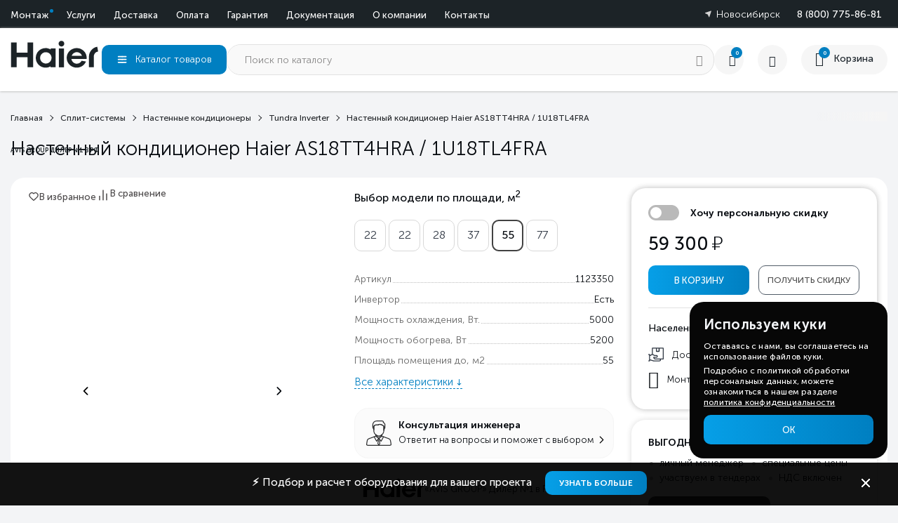

--- FILE ---
content_type: text/html; charset=utf-8
request_url: https://hcond.ru/product/haier-as18tt4hra-1u18tl4fra/
body_size: 48557
content:
<!DOCTYPE html>
<html lang="ru">

<head>
  
  <meta http-equiv="Content-Type" content="text/html; charset=utf-8" >
  <meta name="viewport" content="width=device-width, initial-scale=1.0">
  <meta http-equiv="x-ua-compatible" content="IE=edge">
              <title>Настенный кондиционер Настенный кондиционер Haier AS18TT4HRA / 1U18TL4FRA – купить по низкой цене с доставкой по всем регионам России</title>
        <meta name="Keywords" content="Настенный кондиционер Haier AS18TT4HRA / 1U18TL4FRA, Haier Tundra DC Inverter R32" >
    <meta name="Description" content="Настенный кондиционер Настенный кондиционер Haier AS18TT4HRA / 1U18TL4FRA - купить по выгодной цене &amp;#128666; с доставкой по России. Описание, фото, характеристики и отзывы. &amp;#10004; Продажа с официальной гарантией! &amp;#10004; Качественный монтаж! &amp;#10004; Акции и спецпредложения!" >
  
 
  <link rel="icon" href="/favicon.svg" type="image/svg+xml">
  <link rel="icon" href="/favicon.ico" type="image/x-icon">
  <link rel="apple-touch-icon" href="/favicon.png">

  <script src="/wa-content/js/jquery.min.js"></script>
  <link rel="stylesheet" type="text/css" href="/wa-content/css/fonts.css" >
  <link rel="stylesheet" type="text/css" href="/wa-content/css/shop/base.css" >
  
  <link rel="stylesheet" type="text/css" href="/wa-content/css/haier.css" >
  

  <link type="text/css" rel="stylesheet" href="/wa-data/public/shop/themes/default/assets/swiper.min.css" >
  <link rel="stylesheet" href="/wa-content/js1/css/owl.carousel.min.css"> 

  <link href="/wa-apps/shop/plugins/favgoods/css/favgoods.css?11.1.0.1769448243" rel="stylesheet">

  <script src="/wa-data/public/shop/themes/default/assets/swiper.min.js"></script>
  <script src="/wa-data/public/shop/themes/default/assets/forwardValue.js"></script>
  
  <script type="module" src="/wa-data/public/shop/themes/default/assets/js/main.js"></script>

  <script type="module" src="/wa-content/js1/js/jquery.cookie.js"></script>

  <script type="module" src="/wa-content/js1/js/owl.carousel.min.js"></script> <!-- Нужный -->
  
  <script src="/wa-data/public/shop/themes/default/ym_scripts.js"></script>

  <!-- <script type="module" src="/wa-content/js1/js/jquery.liCover.js"></script>  -->
  
      <script type="module" src="/wa-content/flexpopup/flexdropdown.js"></script>
    <script type="module" src="/wa-data/public/shop/themes/default/assets/flexmenu.js"></script>
    

  <!-- <link rel="stylesheet" href="/wa-content/fonts/PTRoubleSans/styles.css"> -->

  
          <link rel="canonical" href="https://hcond.ru/product/haier-as18tt4hra-1u18tl4fra/" >
  <script type="application/ld+json">
  {
    "@context": "https://schema.org",
    "@type": "Organization",
    "name": "Haier",
    "email": "order@hcond.ru",
    "logo": "https://hcond.ru/wa-data/public/shop/themes/default/img/logohcond.svg",
    "url": "https://hcond.ru/",
    "location": [
      {
        "@type": "Place",
        "name": "Haier (Москва)",
        "address": {
          "@type": "PostalAddress",
          "addressLocality": "Москва",
          "streetAddress": "Дубнинская улица, д.79Бс5",
          "postalCode": "127591",
          "addressCountry": "RU"
        },
        "geo": {
          "@type": "GeoCoordinates",
          "latitude": 55.888018,
          "longitude": 37.552606
        },
        "telephone": "+7 (495) 255-19-29",
        "openingHoursSpecification": {
          "@type": "OpeningHoursSpecification",
          "dayOfWeek": ["Monday", "Tuesday", "Wednesday", "Thursday", "Friday"],
          "opens": "09:00",
          "closes": "18:00"
        }
      },
      {
        "@type": "Place",
        "name": "Haier (Санкт-Петербург)",
        "address": {
          "@type": "PostalAddress",
          "addressLocality": "Санкт-Петербург",
          "streetAddress": "ул. Кантемировская д.4",
          "postalCode": "197342",
          "addressCountry": "RU"
        },
        "geo": {
          "@type": "GeoCoordinates",
          "latitude": 59.981231,
          "longitude": 30.326199
        },
        "telephone": "+7 (812) 245-33-53",
        "openingHoursSpecification": {
          "@type": "OpeningHoursSpecification",
          "dayOfWeek": ["Monday", "Tuesday", "Wednesday", "Thursday", "Friday"],
          "opens": "09:00",
          "closes": "18:00"
        }
      },
      {
        "@type": "Place",
        "name": "Haier (Ростов-на-Дону)",
        "address": {
          "@type": "PostalAddress",
          "addressLocality": "Ростов-на-Дону",
          "streetAddress": "б-р Комарова, д. 11",
          "postalCode": "344092",
          "addressCountry": "RU"
        },
        "geo": {
          "@type": "GeoCoordinates",
          "latitude": 47.287967,
          "longitude": 39.712569
        },
        "telephone": "+7 (863) 310-99-19",
        "openingHoursSpecification": {
          "@type": "OpeningHoursSpecification",
          "dayOfWeek": ["Monday", "Tuesday", "Wednesday", "Thursday", "Friday"],
          "opens": "09:00",
          "closes": "18:00"
        }
      }
    ]
  }
  </script>
  
      <!-- calltouch -->
    
    <script type="text/javascript">
    (function(w,d,n,c){w.CalltouchDataObject=n;w[n]=function(){w[n]["callbacks"].push(arguments)};if(!w[n]["callbacks"]){w[n]["callbacks"]=[]}w[n]["loaded"]=false;if(typeof c!=="object"){c=[c]}w[n]["counters"]=c;for(var i=0;i<c.length;i+=1){p(c[i])}function p(cId){var a=d.getElementsByTagName("script")[0],s=d.createElement("script"),i=function(){a.parentNode.insertBefore(s,a)},m=typeof Array.prototype.find === 'function',n=m?"init-min.js":"init.js";s.type="text/javascript";s.async=true;s.src="https://mod.calltouch.ru/"+n+"?id="+cId;if(w.opera=="[object Opera]"){d.addEventListener("DOMContentLoaded",i,false)}else{i()}}})(window,document,"ct","gdw7e5rn");
    </script>

    <script type="text/javascript">
        jQuery(document).on("mousedown touchstart", 'form button', function () {
            var m = jQuery(this).closest('form');
            var fio = m.find('input[placeholder*="Ваше имя"]').val();
            var phone = m.find('input[type="tel"], input[placeholder*="Телефон или email"], input[placeholder*="Контактный телефон*"]').val();
            var comment = m.find('input[placeholder*="Текст сообщения*"]').val();
            var sub = 'Заявка с ' + location.hostname;
            var ct_site_id = '52173';

            var mail = '';
            if (phone.search(/@/i) != -1) {
                mail = phone;
                phone = '';
            }

            var ct_data = {
                fio: fio,
                phoneNumber: phone,
                comment: comment,
                subject: sub,
                requestUrl: location.href,
                sessionId: window.call_value
            };
            var ct_valid = !!phone || !!mail;
            if(m.find('input[name="form_id"]').val() == '13'){ct_valid = false}
            console.log(ct_data, ct_valid);
            if (!!ct_valid && window.ct_snd_flag != 1) {
                window.ct_snd_flag = 1; setTimeout(function () { window.ct_snd_flag = 0; }, 20000);
                jQuery.ajax({
                    url: 'https://api.calltouch.ru/calls-service/RestAPI/requests/' + ct_site_id + '/register/',
                    dataType: 'json', type: 'POST', data: ct_data, async: false
                });
            }
        });
    </script>

    <script type="text/javascript">
    jQuery(document).on('click', 'div.wa-form-body button[type="button"]', function() {
      var m = jQuery(this).closest('div.wa-form-body');
        var fio = m.find('input[name*="firstname"], input[name*="kontaktnoe_litso"]').val();
        var phone = m.find('input[type="tel"], input[name*="phone"]').val();
        var mail = m.find('input[type*="email"], input[name*="email"]').val();
        var comment = m.find('textarea[name*="kommentariy"]').val();
      var sub = 'Оформление заказа';
        var ct_site_id = '52173';
        var ct_data = {
            fio: fio,
            phoneNumber: phone,
        email: mail,
        comment: comment,
        subject: sub,
        requestUrl: location.href,
            sessionId: window.call_value
        };
      var ct_valid = !!phone || !!mail;
      console.log(ct_data, ct_valid);
        if (!!ct_valid && window.ct_snd_flag != 1){
        window.ct_snd_flag = 1; setTimeout(function(){ window.ct_snd_flag = 0; }, 20000);
            jQuery.ajax({
                url: 'https://api.calltouch.ru/calls-service/RestAPI/requests/'+ct_site_id+'/register/',  
                dataType: 'json', type: 'POST', data: ct_data, async: false
            });
        }
    });
    </script>
    
    <!-- calltouch -->
     
  <!-- Yandex.Metrika counter -->
<script type="text/javascript" >
   (function(m,e,t,r,i,k,a){m[i]=m[i]||function(){(m[i].a=m[i].a||[]).push(arguments)};
   m[i].l=1*new Date();
   for (var j = 0; j < document.scripts.length; j++) {if (document.scripts[j].src === r) { return; }}
   k=e.createElement(t),a=e.getElementsByTagName(t)[0],k.async=1,k.src=r,a.parentNode.insertBefore(k,a)})
   (window, document, "script", "https://mc.yandex.ru/metrika/tag.js", "ym");

   ym(89288435, "init", { clickmap:true, trackLinks:true, accurateTrackBounce:true, webvisor:true });
</script>
<noscript><div><img src="https://mc.yandex.ru/watch/89288435" style="position:absolute; left:-9999px;" alt="" /></div></noscript>
<!-- /Yandex.Metrika counter -->

<meta name="yandex-verification" content="9fb8784ac6018cfa" />

<script src="/wa-apps/shop/plugins/favgoods/js/favgoods.js?11.1.0.1769448243"></script>

  <meta property="og:type" content="website">
<meta property="og:title" content="Настенный кондиционер Настенный кондиционер Haier AS18TT4HRA / 1U18TL4FRA – купить по низкой цене с доставкой по всем регионам России">
<meta property="og:description" content="Настенный кондиционер Настенный кондиционер Haier AS18TT4HRA / 1U18TL4FRA - купить по выгодной цене &amp;#128666; с доставкой по России. Описание, фото, характеристики и отзывы. &amp;#10004; Продажа с официальной гарантией! &amp;#10004; Качественный монтаж! &amp;#10004; Акции и спецпредложения!">
<meta property="og:image" content="https://hcond.ru/wa-data/public/shop/products/76/28/2876/images/19546/19546.750x0.jpg">
<meta property="og:url" content="https://hcond.ru/product/haier-as18tt4hra-1u18tl4fra/">
<meta property="product:price:amount" content="59300">
<meta property="product:price:currency" content="RUB">
<!-- calltouch -->
 
<script type="text/javascript">
(function(w,d,n,c){w.CalltouchDataObject=n;w[n]=function(){w[n]["callbacks"].push(arguments)};if(!w[n]["callbacks"]){w[n]["callbacks"]=[]}w[n]["loaded"]=false;if(typeof c!=="object"){c=[c]}w[n]["counters"]=c;for(var i=0;i<c.length;i+=1){p(c[i])}function p(cId){var a=d.getElementsByTagName("script")[0],s=d.createElement("script"),i=function(){a.parentNode.insertBefore(s,a)},m=typeof Array.prototype.find === 'function',n=m?"init-min.js":"init.js";s.type="text/javascript";s.async=true;s.src="https://mod.calltouch.ru/"+n+"?id="+cId;if(w.opera=="[object Opera]"){d.addEventListener("DOMContentLoaded",i,false)}else{i()}}})(window,document,"ct","gdw7e5rn");
</script>

<script type="text/javascript">
    jQuery(document).on("mousedown touchstart", 'form button', function () {
        var m = jQuery(this).closest('form');
        var fio = m.find('input[placeholder*="Ваше имя"]').val();
        var phone = m.find('input[type="tel"], input[placeholder*="Телефон или email"], input[placeholder*="Контактный телефон*"]').val();
        var comment = m.find('input[placeholder*="Текст сообщения*"]').val();
        var sub = 'Заявка с ' + location.hostname;
        var ct_site_id = '52173';

        var mail = '';
        if (phone.search(/@/i) != -1) {
            mail = phone;
            phone = '';
        }

        var ct_data = {
            fio: fio,
            phoneNumber: phone,
            comment: comment,
            subject: sub,
            requestUrl: location.href,
            sessionId: window.call_value
        };
        var ct_valid = !!phone || !!mail;
        if(m.find('input[name="form_id"]').val() == '13'){ct_valid = false}
        console.log(ct_data, ct_valid);
        if (!!ct_valid && window.ct_snd_flag != 1) {
            window.ct_snd_flag = 1; setTimeout(function () { window.ct_snd_flag = 0; }, 20000);
            jQuery.ajax({
                url: 'https://api.calltouch.ru/calls-service/RestAPI/requests/' + ct_site_id + '/register/',
                dataType: 'json', type: 'POST', data: ct_data, async: false
            });
        }
    });
</script>

<script type="text/javascript">
jQuery(document).on('click', 'div.wa-form-body button[type="button"]', function() {
	var m = jQuery(this).closest('div.wa-form-body');
    var fio = m.find('input[name*="firstname"], input[name*="kontaktnoe_litso"]').val();
    var phone = m.find('input[type="tel"], input[name*="phone"]').val();
    var mail = m.find('input[type*="email"], input[name*="email"]').val();
    var comment = m.find('textarea[name*="kommentariy"]').val();
	var sub = 'Оформление заказа';
    var ct_site_id = '52173';
    var ct_data = {
        fio: fio,
        phoneNumber: phone,
		email: mail,
		comment: comment,
		subject: sub,
		requestUrl: location.href,
        sessionId: window.call_value
    };
	var ct_valid = !!phone || !!mail;
	console.log(ct_data, ct_valid);
    if (!!ct_valid && window.ct_snd_flag != 1){
		window.ct_snd_flag = 1; setTimeout(function(){ window.ct_snd_flag = 0; }, 20000);
        jQuery.ajax({
            url: 'https://api.calltouch.ru/calls-service/RestAPI/requests/'+ct_site_id+'/register/',  
            dataType: 'json', type: 'POST', data: ct_data, async: false
        });
    }
});
</script>
 
<!-- calltouch -->
<link href='/wa-apps/shop/plugins/cityselect/css/suggestions.20.min.css?v=2.0.4' rel='stylesheet'><script src='/wa-apps/shop/plugins/cityselect/js/jquery.suggestions.20.min.js?v2.0.4'></script><link href='/wa-apps/shop/plugins/cityselect/css/frontend.min.css?v=2.0.4' rel='stylesheet'><script src='/wa-apps/shop/plugins/cityselect/js/frontend.min.js?v=2.0.4'></script><script>function init_shop_cityselect(){
shop_cityselect.location={"country":"rus","city":"\u041d\u043e\u0432\u043e\u0441\u0438\u0431\u0438\u0440\u0441\u043a","region":"54","zip":"101000","constraints_street":"","need_detect":true};
shop_cityselect.route_params={"app":"shop","theme":"default","theme_mobile":"default","checkout_version":"2","locale":"ru_RU","title":"\u041a\u043e\u043d\u0434\u0438\u0446\u0438\u043e\u043d\u0435\u0440\u044b Haier \u2014 \u043a\u0443\u043f\u0438\u0442\u044c \u043a\u043e\u043d\u0434\u0438\u0446\u0438\u043e\u043d\u0435\u0440 \u0425\u0430\u0439\u0435\u0440 \u043f\u043e \u043d\u0438\u0437\u043a\u043e\u0439 \u0446\u0435\u043d\u0435 \u0441 \u0434\u043e\u0441\u0442\u0430\u0432\u043a\u043e\u0439 \u0438 \u0443\u0441\u0442\u0430\u043d\u043e\u0432\u043a\u043e\u0439 \u043f\u043e \u0432\u0441\u0435\u0439 \u0420\u043e\u0441\u0441\u0438\u0438.","meta_keywords":"","meta_description":"\u25b6 \u041a\u043e\u043d\u0434\u0438\u0446\u0438\u043e\u043d\u0435\u0440\u044b Haier (\u0425\u0430\u0435\u0440) \u043e\u0444\u0438\u0446\u0438\u0430\u043b\u044c\u043d\u044b\u0439 \u0441\u0430\u0439\u0442 \u0434\u0438\u043b\u0435\u0440\u0430! \u0421\u0430\u043c\u044b\u0435 \u0432\u044b\u0433\u043e\u0434\u043d\u044b\u0435 \u0446\u0435\u043d\u044b \u0432 \u0420\u043e\u0441\u0441\u0438\u0438! \u041a\u0430\u0447\u0435\u0441\u0442\u0432\u0435\u043d\u043d\u044b\u0439 \u043c\u043e\u043d\u0442\u0430\u0436 \u0438 \u043e\u0444\u0438\u0446\u0438\u0430\u043b\u044c\u043d\u0430\u044f \u0433\u0430\u0440\u0430\u043d\u0442\u0438\u044f! \u2714 \u041f\u043e\u043c\u043e\u0449\u044c \u0432 \u043f\u043e\u0434\u0431\u043e\u0440\u0435 \u2714 \u0425\u0430\u0440\u0430\u043a\u0442\u0435\u0440\u0438\u0441\u0442\u0438\u043a\u0438 \u2714 \u0424\u043e\u0442\u043e \u2714 \u041e\u0442\u0437\u044b\u0432\u044b.","og_title":"","og_image":"","og_video":"","og_description":"","og_type":"","og_url":"","url_type":"1","products_per_page":"15","type_id":"0","currency":"RUB","public_stocks":"0","drop_out_of_stock":"1","payment_id":"0","shipping_id":"0","checkout_storefront_id":"782c0792f0f126e4aac587039df669d5","product_url":"haier-as18tt4hra-1u18tl4fra","module":"frontend","action":"product","cityselect__url":"product\/haier-as18tt4hra-1u18tl4fra\/"};
shop_cityselect.countries=[];
shop_cityselect.iso2to3={"RU":"rus"};
shop_cityselect.language='ru';
shop_cityselect.init('93f7ced17ba88deb8217a4f52ab2f4a8b301d136','/','/wa-apps/shop/plugins/cityselect/js/fancybox/','city','auto',1,1,0);
        } if (typeof shop_cityselect !== 'undefined') { init_shop_cityselect() } else { $(document).ready(function () { init_shop_cityselect() }) }</script><!-- Gallery+ -->
<link rel="stylesheet" type="text/css" href="/wa-apps/shop/plugins/galleryplus/css/galleryplus.min.css"><script src="/wa-apps/shop/plugins/galleryplus/js/galleryplus/galleryplus.min.js"></script><script>(function($){$(function(){$('.galleryplus').each(function(){$(this).GalleryPlus();});});})(jQuery);</script>
<!-- /Gallery+ -->
<script>var added_class = "fav"; function favgoods_callback (response, button) {switch (response) {
                      case "added":
                        button.addClass(added_class);
                        break;
                      case "deleted":
                        button.removeClass(added_class);
                        break;
                      case "already exists":
                        alert( "Этот товар уже в списке" );
                        break;
                      case "not found":
                        alert( "Этот товар отсутствует" );
                        break;
                      default:
                        alert( "Непредвиденная ошибка" );
                    }}</script><link rel="stylesheet" type="text/css" href="/wa-content/css/shop/product.css" />
<link rel="stylesheet" type="text/css" href="/wa-content/css/shop/mediaDuration/productD.css" />
<script type="module" src="/wa-data/public/shop/themes/default/assets/js/pages/product.js"></script>

<style>[data-id="post"]{display: flex!important;} [data-id="pickup"], .cent_dost {display:none!important;} .btn__reg {display: flex!important;}.btn__cent {display: none!important;} .cent_dost{display:none!important;} .all2_dost {display:block!important;}</style>
    
</head>
<body>
    <div class="factory-overlay"></div>
        
    <script>
        $(window).on('load', function () {
            $('ul.navmenu').flexMenu({
                showOnHover: false,
                linkText: "Еще...",
                linkTitle: "Показать еще",
                linkTextAll: "Меню",
                linkTitleAll: "Развернуть меню",
                popupClass: 'more_dropdown'
            });
        });
       
    
    
    </script>
    
<div class="up_top_line headerfix">

    <div class="center_wrapper top_line_wrapper">
        <div class="top__line__inner">
            <div class="new_l_region">
                <nav class="menu_top flexmenu" id="upperMenu">
                    <ul class="navmenu">
                        
                        <li class="upperMenu-nav__has-submenu visible-condition pulse__icon" >
                             <a href="/services/montazh-oborudovaniya/">Монтаж</a>
                                                         
                            <ul class="upperMenu-nav__submenu">
                                    <li>
                                         <a href="/services/montazh-oborudovaniya/montazh-konditsionerov/">Монтаж кондиционеров</a>
                                                                            </li>
                                    <li>
                                         <a href="/services/montazh-oborudovaniya/montazh-sistem-ventilyatsii/">Монтаж систем вентиляции</a>
                                                                            </li>
                                    
                                    <li>
                                         <a href="/services/montazh-oborudovaniya/montazh-chiller-fankoyl/">Монтаж чиллеров и фанкойлов</a>
                                                                            </li>

                                    <li>
                                         
                                            <a href="/services/montazh-oborudovaniya/montazh-vrf-sistem/">Монтаж VRF систем</a>
                                                                            </li>
                            </ul>
                        </li>
                        
                        <li class="upperMenu-nav__has-submenu visible-condition" >
                         <a href="/services/">Услуги</a>
                                                 
                        <ul class="upperMenu-nav__submenu">
                            <li>
                                 
                                    <a href="/services/montazh-oborudovaniya/">Монтаж оборудование</a>
                                                            </li>

                            <li>
                                 
                                    <a href="/services/service-maintenance/">Сервисное обслуживание</a>
                                                            </li>
                            <li>
                                 
                                    <a href="/services/design-climate-systems/">Проектирование</a>
                                                            </li>
                            <li>
                                 
                                    <a href="/services/soglasovanie/">Согласование монтажа</a>
                                                            </li>
                        </ul>
                    </li>

                        <li class="visible-condition">
                            <svg style="width: 19px;"   xmlns="http://www.w3.org/2000/svg"
                            viewBox="0 0 31.37 40">
                            <path
                                d="M15.68,37a5.94,5.94,0,0,1-2.94-.78L2.94,30.6A5.91,5.91,0,0,1,0,25.51V14.19a5.91,5.91,0,0,1,2.94-5.1l9.8-5.66a5.93,5.93,0,0,1,5.88,0l9.81,5.66a5.91,5.91,0,0,1,2.94,5.1V25.51a5.91,5.91,0,0,1-2.94,5.09l-9.81,5.66A5.88,5.88,0,0,1,15.68,37Zm0-32.39a3.84,3.84,0,0,0-1.94.52l-9.8,5.66A3.87,3.87,0,0,0,2,14.19V25.51a3.88,3.88,0,0,0,1.94,3.36l9.8,5.66a3.9,3.9,0,0,0,3.88,0l9.81-5.66a3.91,3.91,0,0,0,1.94-3.36V14.19a3.89,3.89,0,0,0-1.94-3.36L17.62,5.17A3.82,3.82,0,0,0,15.68,4.65Z" />
                            <polygon
                                points="23.32 27.96 19.01 25.87 19.88 24.07 22.56 25.37 25.93 19.83 27.64 20.86 23.32 27.96" />
                            <rect x="14.68" y="20.04" width="2" height="16.31" />
                            <rect x="14.59" y="14.96" width="16.31" height="2"
                                transform="translate(-4.93 13.51) rotate(-29.99)" />
                            <rect x="7.62" y="7.8" width="2" height="16.31"
                                transform="translate(-9.51 15.45) rotate(-60)" />
                        </svg>
                         <a href="/dostavka/">Доставка</a>                     </li>

                        <li class="visible-condition">
                            <svg   xmlns="http://www.w3.org/2000/svg"
                                viewBox="0 0 32.13 40">
                                <path
                                    d="M28.44,33.57H3.69c-2,0-3.69-1.65-3.69-3V12.22C0,8.86,2.15,6.43,5.12,6.43H25.87a3.68,3.68,0,0,1,3.68,3.68h-2a1.68,1.68,0,0,0-1.68-1.68H5.12C3.28,8.43,2,10,2,12.22V30.56a1.9,1.9,0,0,0,1.69,1H28.44a1.69,1.69,0,0,0,1.69-1.69V16.27a1.45,1.45,0,0,0-1.45-1.45H6.61A2.84,2.84,0,0,1,3.77,12h2a.84.84,0,0,0,.84.84H28.68a3.46,3.46,0,0,1,3.45,3.45V29.88A3.69,3.69,0,0,1,28.44,33.57Z" />
                                <circle cx="23.66" cy="22.74" r="2.85" />
                            </svg>
                             <a href="/oplata/">Оплата</a>
                                                    </li>
                        <li class="visible-condition">
                            <svg   xmlns="http://www.w3.org/2000/svg"
                                viewBox="0 0 32.22 40">
                                <path
                                    d="M16.11,36.11A16.11,16.11,0,1,1,32.22,20,16.13,16.13,0,0,1,16.11,36.11Zm0-30.22A14.11,14.11,0,1,0,30.22,20,14.13,14.13,0,0,0,16.11,5.89Z" />
                                <path d="M9,12.92a2.82,2.82,0,1,1,0,4A2.81,2.81,0,0,1,9,12.92Z" />
                                <path d="M23.2,27.08a2.82,2.82,0,1,1,0-4A2.81,2.81,0,0,1,23.2,27.08Z" />
                                <rect x="5.52" y="19" width="21.19" height="2"
                                    transform="translate(-9.42 17.25) rotate(-45)" />
                            </svg>  <a href="/usloviya-garantii/">Гарантия</a>
                                                    </li>

                        <li class="visible-condition">
                            <svg   xmlns="http://www.w3.org/2000/svg"
                                viewBox="0 0 32.22 40">
                                <path
                                    d="M16.11,36.11A16.11,16.11,0,1,1,32.22,20,16.13,16.13,0,0,1,16.11,36.11Zm0-30.22A14.11,14.11,0,1,0,30.22,20,14.13,14.13,0,0,0,16.11,5.89Z" />
                                <path d="M9,12.92a2.82,2.82,0,1,1,0,4A2.81,2.81,0,0,1,9,12.92Z" />
                                <path d="M23.2,27.08a2.82,2.82,0,1,1,0-4A2.81,2.81,0,0,1,23.2,27.08Z" />
                                <rect x="5.52" y="19" width="21.19" height="2"
                                    transform="translate(-9.42 17.25) rotate(-45)" />
                            </svg>  <a href="/documents/">Документация</a>
                                                    </li>

                        

                        
                        <li class="keep-visible visible-condition" data-skip-hide="true">
                             
                                <a href="/about/">О компании</a>
                                                        
                        </li>
                        <li class="keep-visible visible-condition" data-skip-hide="true">
                             
                                <a href="/kontakty/">Контакты</a>
                                                        
                        </li>


                    </ul>
                </nav>
                <div class="head__geo">
                    <span onclick="ym('reachGoal','click_phone'); return true;"
                        class="phone_region"><a class="i-cityselect__var--phone" href="tel:+88007758681">8 (800) 775-86-81</a></span>
                     <div class="b-cityselect__wrapper b-cityselect__wrapper--default "><div class="b-cityselect__city i-cityselect__city_change location-choice"><svg width="10" height="10" viewBox="0 0 14 14" xmlns="http://www.w3.org/2000/svg" class="Icons_locationArrow__gDL3c"><g fill="none" fill-rule="evenodd"><path d="M-5-5h24v24H-5z"></path><path d="M.885 4.494 12.507.62a.522.522 0 0 1 .66.66L9.292 12.9a.522.522 0 0 1-.965.061L5.889 7.897.824 5.46a.522.522 0 0 1 .061-.965Z" class="fill" fill="#7F7F7F"></path></g></svg><span class="i-cityselect__city location-choice__title">Новосибирск</span></div><script>$(function() {$("body").addClass("open_geo");$(document).on("click", "div.b-cityselect__notifier_buttons", function(){$(this).closest("body").removeClass('open_geo');});})</script><div class="b-cityselect__notifier b-cityselect__notifier--default" style="display:none;"><div class="geo_hor"><!--- шаблон витрины общие ---><div class="b-cityselect__notifier_title popup__header-title mobile-geo-title"><div class="b-cityselect__notifier_description popup__header-subtitle">Ваш населенный пункт <div class="i-cityselect__city" style="display: inline-block;">Новосибирск</div> ?</div></div><div class="b-cityselect__notifier_buttons nowrap"><input type="button" class="uni-btn btn_left uni-btn--red b-cityselect__city_yes i-cityselect__city_yes" value="Правильно"><input type="button" class="b-cityselect__city_no uni-btn btn_right i-cityselect__city_no" value="Выбрать другой"></div><div class="b-cityselect__notifier_triangle"></div></div></div><script>var show_mobile_notificator = 1;if (localStorage.getItem('show_mobile_notificator')) {show_mobile_notificator = localStorage.getItem('show_mobile_notificator');show_mobile_notificator = parseInt(show_mobile_notificator, 10);}if (show_mobile_notificator == 1) {$('.b-cityselect__wrapper').closest('.center_wrapper').addClass('mobile-geo');}$(function () {$(".i-cityselect__city_yes, .i-cityselect__city_no").click(function () {$(".center_wrapper").removeClass("mobile-geo").css("transition:.9s");})});</script><script>if (typeof shop_cityselect !== 'undefined') { shop_cityselect.detect() } else { document.addEventListener("DOMContentLoaded", function () { shop_cityselect.detect() }) }</script></div>                 </div>
            </div>

        </div>

    </div>

</div>

<div class="header header-haier">
    <div class="center_wrapper up_menu">
        <div class="head__inner head__inner_new">
            <div class="head__bot_l head__bot_l__new">
                <div class="head__bot_l__new-wrap">
                    <a href="/" class="logo_new">                     <div class="logo__top">
                        <svg xmlns="http://www.w3.org/2000/svg" xmlns:xlink="http://www.w3.org/1999/xlink" x="0px" y="0px" width="824px" height="256px" viewBox="20 10 830 260"
                            enable-background="new 20 10 830 260" xml:space="preserve">
                            <g>
                                <g>
                                    <path
                                        d="M712.652,171.532c0.348-3.178,0.552-6.388,0.552-9.638c0-49.205-40.776-89.07-91.083-89.07    c-50.293,0-91.063,39.865-91.063,89.07c0,49.189,40.771,89.039,91.063,89.039c38.259,0,70.963-23.021,84.481-55.729l-39.257-6.878    c-8.696,15.914-25.151,26.634-43.96,26.634c-24.967,0-45.642-18.778-49.801-43.429H712.652z M623.386,109.79    c21.319,0,39.528,13.729,46.96,33.163h-93.977C583.781,123.52,602.03,109.79,623.386,109.79z" />
                                    <rect x="460.066" y="76.555" width="46.512" height="171.18" />
                                    <path
                                        d="M483.339,6.758c-14.358,0-25.95,11.655-25.95,25.953c0,14.276,11.592,25.9,25.95,25.9    c14.3,0,25.917-11.624,25.917-25.9C509.256,18.413,497.639,6.758,483.339,6.758" />
                                    <polygon
                                        points="175.389,21.671 175.389,113.822 75.133,113.822 75.133,21.671 24.291,21.671 24.291,247.582     75.133,247.582 75.133,155.427 175.389,155.427 175.389,247.582 226.273,247.582 226.273,21.671   " />
                                    <path
                                        d="M385.318,76.634v9.185c-13.519-8.191-29.361-12.896-46.336-12.896c-49.308,0-89.3,39.84-89.3,89.006    c0,49.156,39.992,89.006,89.3,89.006c16.534,0,31.981-4.491,45.262-12.27v8.918h45.384V76.634H385.318z M341.25,213.408    c-28.777,0-52.04-23.027-52.04-51.459c0-28.456,23.262-51.5,52.04-51.5c28.77,0,52.071,23.044,52.071,51.5    C393.32,190.381,370.019,213.408,341.25,213.408z" />
                                    <path
                                        d="M809.376,60.657c-42.832,7.472-75.396,44.736-75.896,89.679v97.398h44.535l0.023-99.229    c0-22.716,17.053-41.463,39.032-44.153L809.376,60.657z" />
                                </g>
                            </g>
                        </svg>
                        <span class="logo__text">
                            AVIS GROUP ДИЛЕР №1 В РФ
                        </span>
                    </div>
                    </a>                <div class="button__menu catalog-target_click  menu__new_btn" data-flexmenu="flexmenu_uppmenu"
                    style="display: flex; align-items: center;">
                    <div class="container__hamburger">
                        <svg xmlns="http://www.w3.org/2000/svg" width="38" height="38" viewBox="0 0 200 200">
                            <g stroke-width="9" stroke-linecap="round">
                                <path d="M72 82.286h28.75" fill="white" fill-rule="evenodd" stroke="white" />
                                <path
                                    d="M100.75 103.714l72.482-.143c.043 39.398-32.284 71.434-72.16 71.434-39.878 0-72.204-32.036-72.204-71.554"
                                    fill="none" stroke="white" />
                                <path d="M72 125.143h28.75" fill="white" fill-rule="evenodd" stroke="white" />
                                <path
                                    d="M100.75 103.714l-71.908-.143c.026-39.638 32.352-71.674 72.23-71.674 39.876 0 72.203 32.036 72.203 71.554"
                                    fill="none" stroke="white" />
                                <path d="M100.75 82.286h28.75" fill="white" fill-rule="evenodd"
                                    stroke="white" />
                                <path d="M100.75 125.143h28.75" fill="white" fill-rule="evenodd"
                                    stroke="white" />
                            </g>
                        </svg>
                    </div>
            <span class="menu-bot" style="padding-left:0;">Каталог <span class="menu-bot__visible">товаров</span> </span>
            <div class="menu__new">

                <div class="leftrow">

                    <ul class="catalog-nav__list">
                                                                        
                                                                        
                        
                                                                                                                        <li
                            class="lr_custom has-submenu first-menu idcat__515 ">
                             <a class="url_head" href="/category/split-sistemy/">                                <span class="nav-icon">
                                    
                                                                        <img class="js-svg" src="/wa-data/public/shop/skcatimage/515/image_split_sistemy_haier_menu.webp" alt="category Сплит-системы Haier" loading="lazy" width="41" height="48">
                                        
                                </span>
                                                                Сплит-системы
                                

                                 </a>
                                                            <div class="subm_inner1" style="font-size:60px; color:#000">
                                <div class="submenu">
                                    <div class="submenu__wrapper">

                                        <ul class="submenu__list">
                                                                                                                                    


                                                                                                                                    <li class="idsubcat__516">
                                                <div class="submenu__iner1">
                                                    <div class="subm_w submenu__imagecat">
                                                                                                                                                                        
                                                                                                            </div>
                                                </div>
                                                <div class="submenu__iner2">

                                                                                                         <a class="submenu__headcat" href="/category/nastennye-kondicionery/">
                                                        Настенные кондиционеры</a>                                                    
                                                                                                    </div>
                                            </li>
                                            
                                                                                                                                                                                


                                                                                                                                    <li class="idsubcat__545">
                                                <div class="submenu__iner1">
                                                    <div class="subm_w submenu__imagecat">
                                                                                                                                                                        
                                                                                                            </div>
                                                </div>
                                                <div class="submenu__iner2">

                                                                                                         <a class="submenu__headcat" href="/category/kanalnye-konditsionery/">
                                                        Канальные кондиционеры</a>                                                    
                                                                                                    </div>
                                            </li>
                                            
                                                                                                                                                                                


                                                                                                                                    <li class="idsubcat__557">
                                                <div class="submenu__iner1">
                                                    <div class="subm_w submenu__imagecat">
                                                                                                                                                                        
                                                                                                            </div>
                                                </div>
                                                <div class="submenu__iner2">

                                                                                                         <a class="submenu__headcat" href="/category/kassetnye-konditsionery/">
                                                        Кассетные кондиционеры</a>                                                    
                                                                                                    </div>
                                            </li>
                                            
                                                                                                                                                                                


                                                                                                                                    <li class="idsubcat__564">
                                                <div class="submenu__iner1">
                                                    <div class="subm_w submenu__imagecat">
                                                                                                                                                                        
                                                                                                            </div>
                                                </div>
                                                <div class="submenu__iner2">

                                                                                                         <a class="submenu__headcat" href="/category/napolno-potolochnye-konditsionery-haier/">
                                                        Напольно-потолочные кондиционеры</a>                                                    
                                                                                                    </div>
                                            </li>
                                            
                                                                                                                                                                                


                                                                                                                                    <li class="idsubcat__570">
                                                <div class="submenu__iner1">
                                                    <div class="subm_w submenu__imagecat">
                                                                                                                                                                        
                                                                                                            </div>
                                                </div>
                                                <div class="submenu__iner2">

                                                                                                         <a class="submenu__headcat" href="/category/kolonnye-kondicionery/">
                                                        Колонные кондиционеры</a>                                                    
                                                                                                    </div>
                                            </li>
                                            
                                                                                                                                </ul>


                                    </div>



                                </div>

                            </div>

                                                    </li>
                                                                        
                                                                        
                        
                                                                                                                        <li
                            class="lr_custom has-submenu first-menu idcat__574 ">
                             <a class="url_head" href="/category/multi-split-sistemy/">                                <span class="nav-icon">
                                    
                                                                        <img class="js-svg" src="/wa-data/public/shop/skcatimage/574/image_multi_split_sistemy_haier_menu.webp" alt="category Мульти сплит-системы Haier" loading="lazy" width="41" height="48">
                                        
                                </span>
                                                                Мульти сплит-системы
                                

                                 </a>
                                                            <div class="subm_inner1" style="font-size:60px; color:#000">
                                <div class="submenu">
                                    <div class="submenu__wrapper">

                                        <ul class="submenu__list">
                                                                                                                                    


                                                                                                                                    <li class="idsubcat__575">
                                                <div class="submenu__iner1">
                                                    <div class="subm_w submenu__imagecat">
                                                                                                                                                                        
                                                                                                            </div>
                                                </div>
                                                <div class="submenu__iner2">

                                                                                                         <a class="submenu__headcat" href="/category/vnutrennie-bloki-multisplit-sistem/">
                                                        Внутренние блоки</a>                                                    
                                                                                                    </div>
                                            </li>
                                            
                                                                                                                                                                                


                                                                                                                                    <li class="idsubcat__576">
                                                <div class="submenu__iner1">
                                                    <div class="subm_w submenu__imagecat">
                                                                                                                                                                        
                                                                                                            </div>
                                                </div>
                                                <div class="submenu__iner2">

                                                                                                         <a class="submenu__headcat" href="/category/naruzhnye-bloki-multisplit-sistem/">
                                                        Наружные блоки</a>                                                    
                                                                                                    </div>
                                            </li>
                                            
                                                                                                                                </ul>


                                    </div>



                                </div>

                            </div>

                                                    </li>
                                                                        
                                                                        
                        
                                                                                                                        <li
                            class="lr_custom has-submenu first-menu idcat__577 ">
                             <a class="url_head" href="/category/multizonalnye-vrf-sistemy/">                                <span class="nav-icon">
                                    
                                                                        <img class="js-svg" src="/wa-data/public/shop/skcatimage/577/image_vrf_sistemy_haier_menu.webp" alt="category Мультизональные VRF системы Haier" loading="lazy" width="41" height="48">
                                        
                                </span>
                                                                Мультизональные VRF системы
                                

                                 </a>
                                                            <div class="subm_inner1" style="font-size:60px; color:#000">
                                <div class="submenu">
                                    <div class="submenu__wrapper">

                                        <ul class="submenu__list">
                                                                                                                                    


                                                                                                                                    <li class="idsubcat__578">
                                                <div class="submenu__iner1">
                                                    <div class="subm_w submenu__imagecat">
                                                                                                                                                                        
                                                                                                            </div>
                                                </div>
                                                <div class="submenu__iner2">

                                                                                                         <a class="submenu__headcat" href="/category/vnutrennie-bloki-multizonalnykh-vrf-sistemy/">
                                                        Внутренние блоки</a>                                                    
                                                                                                    </div>
                                            </li>
                                            
                                                                                                                                                                                


                                                                                                                                    <li class="idsubcat__606">
                                                <div class="submenu__iner1">
                                                    <div class="subm_w submenu__imagecat">
                                                                                                                                                                        
                                                                                                            </div>
                                                </div>
                                                <div class="submenu__iner2">

                                                                                                         <a class="submenu__headcat" href="/category/naruzhnye-bloki-multizonalnykh-vrf-sistemy/">
                                                        Наружные блоки</a>                                                    
                                                                                                    </div>
                                            </li>
                                            
                                                                                                                                </ul>


                                    </div>



                                </div>

                            </div>

                                                    </li>
                                                                        
                                                                        
                        
                                                                                                                        <li
                            class="lr_custom has-submenu first-menu idcat__615 ">
                             <a class="url_head" href="/category/sistemy-chiller-fankoyl/">                                <span class="nav-icon">
                                    
                                                                        <img class="js-svg" src="/wa-data/public/shop/skcatimage/615/image_chiller_fankoyl_haier_menu.webp" alt="category Системы чиллер-фанкойл Haier" loading="lazy" width="41" height="48">
                                        
                                </span>
                                                                Системы чиллер-фанкойл
                                

                                 </a>
                                                            <div class="subm_inner1" style="font-size:60px; color:#000">
                                <div class="submenu">
                                    <div class="submenu__wrapper">

                                        <ul class="submenu__list">
                                                                                                                                    


                                                                                                                                    <li class="idsubcat__616">
                                                <div class="submenu__iner1">
                                                    <div class="subm_w submenu__imagecat">
                                                                                                                                                                        
                                                                                                            </div>
                                                </div>
                                                <div class="submenu__iner2">

                                                                                                         <a class="submenu__headcat" href="/category/chillery-haier/">
                                                        Чиллеры</a>                                                    
                                                                                                    </div>
                                            </li>
                                            
                                                                                                                                                                                


                                                                                                                                    <li class="idsubcat__625">
                                                <div class="submenu__iner1">
                                                    <div class="subm_w submenu__imagecat">
                                                                                                                                                                        
                                                                                                            </div>
                                                </div>
                                                <div class="submenu__iner2">

                                                                                                         <a class="submenu__headcat" href="/category/fancoils/">
                                                        Фанкойлы</a>                                                    
                                                                                                    </div>
                                            </li>
                                            
                                                                                                                                </ul>


                                    </div>



                                </div>

                            </div>

                                                    </li>
                                                                        
                                                                        
                        
                                                                                                                        <li
                            class="lr_custom  ">
                             <a class="url_head" href="/category/pritochno-vytyazhnye-ustanovki-haier/">                                <span class="nav-icon">
                                    
                                                                        <img class="js-svg" src="/wa-data/public/shop/skcatimage/631/image_vytyazh_ustanov_haier_menu.webp" alt="category Вентиляционные установки Haier" loading="lazy" width="41" height="48">
                                        
                                </span>
                                                                Вентиляционные установки Haier
                                

                                 </a>
                                                    </li>
                                                                        
                                                                        
                        
                                                                                                                        <li
                            class="lr_custom  ">
                             <a class="url_head" href="/category/teplovye-nasosy/">                                <span class="nav-icon">
                                    
                                                                        <img class="js-svg" src="/wa-data/public/shop/skcatimage/636/image_teplovyye_nasosy_haier_menu.webp" alt="category Тепловые насосы Haier" loading="lazy" width="41" height="48">
                                        
                                </span>
                                                                Тепловые насосы
                                

                                 </a>
                                                    </li>
                                                <li class="lr_custom  ">
                        
                        <a class="url_head" href="/services/montazh-oborudovaniya/montazh-konditsionerov/">
                            <span class="nav-icon nav-icon__molnia">⚡</span>
                            Монтаж кондиционеров
                        
                        </a>
                        
                        </li>
                    </ul>
                    <!-- <div lass="border"></div>
                    <ul class="catalog-nav__list">
                        <li> <a href="/services/montazh-oborudovaniya/montazh-konditsionerov/">
                                Монтаж кондиционеров
                            </a>
                        </li>
                    </ul> -->
                </div>
            </div>
        </div>
        </div>
            <div class="nav__main-search">
                <form method="get" action="/search/" class="search">
            
                    <input id="search" class="form-control" type="search" name="query" placeholder="Поиск по каталогу" >
                    <input type="hidden" name="order" value="asc">
                    <button class="btn__new" type="submit" aria-label="поиск товаров">
                        <i class="icon-search"></i>
                    </button>
                </form>
            </div>
            </div>
                
            <div class="minicart">
                <div class="actions">
                
                      <a href="/favgoods/" aria-label="favorite">   
                        <div class="actions__item actions__item-favorite actions__link"  style="position: relative;">
                            <div class="action__compare action__compare--opacity header__favorite--counter" style="">0</div>
                            
                                <span class="actions__link-icon" style="top: -2px;">
                                    <i class="icon-heart"></i>
                                    <span class="actions__text">Избранное</span>
                                </span>
                                
                        </div>
                    </a>
                      
                    <a href="/compare/" class="actions__item" id="compare-leash" aria-label="compare">
                                            <div class="action__compare action__compare--opacity"></div>
                        <span class="actions__link">
                            <span class="actions__link-icon">
                                <i class="icon-compare-2"></i>
                                <span class="actions__text">Сравнение</span>
                            </span>
                        </span>
                         </a>
                     
                    <a href="/order/" id="cart" class="actions__item cart-total cart empty" aria-label="cart buy now">
                                                                                <span class="actions__link cart-summary">
                                <span class="actions__link-icon">
                                    <i class="icon-cart"></i>
                                    
                                    <span class="cartCount">0 </span>
                                    
                                </span>
                                <span class="actions__txt actions__txt-cart">Корзина</span>
    
                            </span>
                             </a>
                </div>
            </div>
            
        </div>
        
        
    </div>

</div>
<div class="toner"></div>
<div class="a2c__wrapper">
            <div class="a2c_close_m">
                <button type="button" data-fancybox-close="" class="fancybox-button fancybox-close-small"
                    title="Close"><svg xmlns="http://www.w3.org/2000/svg">
                        <path
                            d="M2.533 2.533a1.25 1.25 0 0 1 1.768 0l3.7 3.7 3.699-3.7A1.25 1.25 0 0 1 13.466 4.3L9.767 8l3.7 3.7a1.25 1.25 0 1 1-1.768 1.767L8 9.767l-3.7 3.7A1.25 1.25 0 1 1 2.534 11.7L6.233 8l-3.7-3.7a1.25 1.25 0 0 1 0-1.767Z">
                        </path>
                    </svg></button>
            </div>
            <div class="a2c__head">
                Товар добавлен в корзину
            </div>
            <div class="popup__header-subtitle">Товар добавлен в корзину, вы можете продолжить покупки или перейти к оформлению заказа</div>
            <div class="a2c__cont">
                <div class="a2c__img">
                </div>
                <div class="a2c__name">

                                        Настенный кондиционер Haier AS18TT4HRA / 1U18TL4FRA
                </div>



            </div>
            <div class="a2c__btns">
                <div class="btn__grey2 grey_product a2c_close_m a2c_continue">Продолжить покупки</div>
                <div class="btn__new red_button"><a href="/order/">Оформить заказ</a></div>

            </div>

        </div>


    




<div class="pr__page">
    <div class="center product_page product__carto">
        <div class="for_products pad-top-20 product_page for_products-add2Buy">
            <div class="center_wrapper" style="display:flow-root">
                
                


                                                                                                                                                                                                                                                                                                                                                                                                                                                                                                                                                                                                                                             <div class="breadcrumbs-wrap"><div class="pt-20"><ul class="breadcrumbs " itemscope itemtype="https://schema.org/BreadcrumbList"><li itemprop="itemListElement" itemscope itemtype="https://schema.org/ListItem"><a itemprop="item" href="/" class="a-h"><span itemprop="name">Главная</span><meta itemprop="position" content="1" /></a></li><li itemprop="itemListElement" itemscope itemtype="https://schema.org/ListItem"><a itemprop="item" href="/category/split-sistemy/" class="a-h"><span itemprop="name">Сплит-системы</span><meta itemprop="position" content="2" /></a></li><li itemprop="itemListElement" itemscope itemtype="https://schema.org/ListItem"><a itemprop="item" href="/category/nastennye-kondicionery/" class="a-h"><span itemprop="name">Настенные кондиционеры</span><meta itemprop="position" content="3" /></a></li><li itemprop="itemListElement" itemscope itemtype="https://schema.org/ListItem"><a itemprop="item" href="/category/haier-seriya-tundra-dc-inverter_1/" class="a-h"><span itemprop="name">Tundra Inverter</span><meta itemprop="position" content="4" /></a></li><li itemprop="itemListElement" itemscope itemtype="https://schema.org/ListItem"><a itemprop="item" href="javascript:void(0);" class="a-h"><span itemprop="name">Настенный кондиционер Haier AS18TT4HRA / 1U18TL4FRA</span><meta itemprop="position" content="4" /></a></li></ul></div></div>


                <div class="head__product">
                    <h1 class="head_all head_product" style="margin-bottom:25px;">Настенный кондиционер Haier AS18TT4HRA / 1U18TL4FRA</h1>


                </div>
                <div class="bg__products center_wrapper" >
                    <div class="row-fluid product__row all">
                        <meta itemprop="name" content="Настенный кондиционер Haier AS18TT4HRA / 1U18TL4FRA">
                        <meta itemprop="image" content="/wa-data/public/shop/products/76/28/2876/images/19546/19546.750.jpg">
                        <div class="product__row left">
                                                        <div class="product-info" id="overview">
                            <div class="product_actions">
                                <div class="product_actions__wrap">
                                    <div class="product_actions__favorite fav-btn" data-product-id="2876">
                                        <svg xmlns="http://www.w3.org/2000/svg" width="24" height="24" viewBox="0 0 24 24" fill="none"><path fill-rule="evenodd" clip-rule="evenodd" d="M11.9938 5.91615C10.1944 3.81913 7.19377 3.25504 4.93923 5.17528C2.68468 7.09552 2.36727 10.3061 4.13778 12.5771C5.60984 14.4654 10.0648 18.4478 11.5249 19.7368C11.6882 19.881 11.7699 19.9531 11.8652 19.9815C11.9483 20.0062 12.0393 20.0062 12.1225 19.9815C12.2178 19.9531 12.2994 19.881 12.4628 19.7368C13.9229 18.4478 18.3778 14.4654 19.8499 12.5771C21.6204 10.3061 21.3417 7.07532 19.0484 5.17528C16.7551 3.27524 13.7933 3.81913 11.9938 5.91615Z" stroke="#4c494a" stroke-width="2" stroke-linecap="round" stroke-linejoin="round"></path></svg>
                                        <span class="product_actions__text">В избранное</span>
                                    </div>
                                    <div class="itemInner__compareBlock">
                                        <a class="compare-add inline-link itemInner__compare" data-product="2876"
                                            title="Добавить к сравнению">
                                            <svg xmlns="http://www.w3.org/2000/svg" viewBox="0 0 24 24" fill="none" stroke-width="2" stroke-linecap="round" stroke-linejoin="round">
                                                <line  stroke="#4c494a"  x1="18" y1="20" x2="18" y2="10" />
                                                <line  stroke="#4c494a"   x1="12" y1="20" x2="12" y2="4" />
                                                <line   stroke="#4c494a"   x1="6" y1="20" x2="6" y2="14" />
                                            </svg>
                                            <span class="product_actions__text">В сравнение</span>
                                        </a>
                                    </div>
                                </div>
                                 
                                                        
                                                                                            
                                                                                                                                
                                                                                                                                
                                                                                                                                
                                                                        
                    
                                                                                                            
                    
                                                        
                                                                     

      







                                                                 
    
        

    

                                </div>
                               

                               


                                

                                
                                <figure class="product-gallery">

                                    
                                    <!-- Gallery+ -->
<div style="width:auto" class="galleryplus galleryplus-id-0" data-settings='{&quot;animationDuration&quot;:0,&quot;buttonsColor&quot;:&quot;white&quot;,&quot;clickOnImage&quot;:&quot;open&quot;,&quot;elevateLensBorderColor&quot;:&quot;#fff&quot;,&quot;elevateLensBorderSize&quot;:1,&quot;elevateLensShape&quot;:&quot;round&quot;,&quot;elevateLensSize&quot;:250,&quot;elevateScrollZoom&quot;:false,&quot;elevateUseZoom&quot;:false,&quot;elevateZoomType&quot;:&quot;lens&quot;,&quot;elevateZoomWindowPosition&quot;:&quot;1&quot;,&quot;enableSwipe&quot;:true,&quot;imgFit&quot;:&quot;contain&quot;,&quot;infiniteLoop&quot;:true,&quot;modalAnimationDuration&quot;:200,&quot;modalDescriptionAtimationClass&quot;:&quot;none&quot;,&quot;modalDescriptionDisplay&quot;:&quot;bottomleft&quot;,&quot;modalImgFit&quot;:&quot;contain&quot;,&quot;modalShowDescription&quot;:false,&quot;modalShowNavButtons&quot;:true,&quot;modalShowNextOnClick&quot;:true,&quot;modalShowThumbnails&quot;:true,&quot;modalShowTitle&quot;:true,&quot;modalShowZoomButtons&quot;:true,&quot;modalThumbsAlign&quot;:&quot;bottom&quot;,&quot;modalTitleTextAlign&quot;:&quot;left&quot;,&quot;modalTransitionAnimation&quot;:&quot;fastslide&quot;,&quot;mode&quot;:&quot;fullwindow&quot;,&quot;preLoadImages&quot;:true,&quot;ratio&quot;:&quot;140\/100&quot;,&quot;setAutoBgSize&quot;:true,&quot;showNavButtons&quot;:true,&quot;showThumbnails&quot;:true,&quot;slideShowBtn&quot;:false,&quot;slideShowTimeout&quot;:6000,&quot;thumbEventType&quot;:&quot;click&quot;,&quot;thumbsAlign&quot;:&quot;bottom&quot;,&quot;thumbsVerticalWidth&quot;:&quot;70&quot;,&quot;transitionAnimation&quot;:&quot;none&quot;,&quot;slideShow&quot;:false,&quot;showDownloadBtn&quot;:false,&quot;thumbFit&quot;:&quot;cover&quot;,&quot;modalShowDownloadBtn&quot;:false,&quot;modalNoPaddingFMI&quot;:false,&quot;thumbHeight&quot;:&quot;100&quot;,&quot;thumbWidth&quot;:&quot;140&quot;,&quot;modalThumbHeight&quot;:&quot;100&quot;,&quot;modalThumbWidth&quot;:&quot;140&quot;,&quot;modalThumbEventType&quot;:&quot;click&quot;,&quot;modalThumbFit&quot;:&quot;cover&quot;,&quot;modalThumbVideoFit&quot;:&quot;180%&quot;}'>
    <div class="galleryplus-content">

        <!-- Modal -->
        <div class="galleryplus-modal">
            <div class="galleryplus-modal-content galleryplus-display-container galleryplus-card-4">
                <div class="galleryplus-modal-wrapper galleryplus-white">
                    <!-- Header -->
                    <header class="galleryplus-container galleryplus-modal-header">
                        <span class="galleryplus-modal-download galleryplus-hover-opacity galleryplus-button galleryplus-ui-button galleryplus-display-topright"><i class="galleryplusicon-download"></i></span>
                        <span class="galleryplus-modal-zoomout galleryplus-hover-opacity galleryplus-button galleryplus-ui-button galleryplus-display-topright"><i class="galleryplusicon-zoom-out"></i></span>
                        <span class="galleryplus-modal-zoomin galleryplus-hover-opacity galleryplus-button galleryplus-ui-button galleryplus-display-topright"><i class="galleryplusicon-zoom-in"></i></span>
                        <span class="galleryplus-modal-play-slideshow galleryplus-hover-opacity galleryplus-button galleryplus-ui-button galleryplus-display-topright"><i class="galleryplusicon-play"></i></span>
                        <span class="galleryplus-modal-pause-slideshow galleryplus-hover-opacity galleryplus-button galleryplus-ui-button galleryplus-display-topright"><i class="galleryplusicon-pause"></i></span>
                        <span class="galleryplus-modal-close galleryplus-hover-red galleryplus-button galleryplus-ui-button galleryplus-display-topright"><i class="galleryplusicon-cancel"></i></span>
                        <div class="galleryplus-modal-title galleryplus-hide-small"></div>
                        <div class="galleryplus-header-space galleryplus-hide-medium galleryplus-hide-large"></div>
                    </header>

                    <!-- Modal thumbnails -->
                    <div class="galleryplus-modal-thumbnails-wrapper">
                        <div class="galleryplus-modal-thumbnails-container"></div>
                    </div>
                    <!-- Modal thumbnails end -->                                

                    <!-- Spinner -->
                    <span class="galleryplus-ui-button galleryplus-spin galleryplus-modal-spinner galleryplus-display-middle"><i class="galleryplus-xxxlarge galleryplusicon-spin1"></i></span>

                    <!-- Video -->
                    <span class="galleryplus-modal-video-play galleryplus-hover-opacity galleryplus-button galleryplus-ui-button galleryplus-display-middle"><i class="galleryplus-xxxlarge galleryplusicon-play"></i></span>
                    <div class="galleryplus-display-container galleryplus-modal-video-container"></div>

                    <!-- Image -->
                    <div class="galleryplus-display-container galleryplus-modal-img-container">
                        <div class="galleryplus-medium galleryplus-modal-description galleryplus-panel galleryplus-opacity-min galleryplus-white"></div>
                    </div>

                    <!-- Nav buttons -->
                    <div class="galleryplus-modal-nav">
                        <span class="galleryplus-button galleryplus-hover-opacity galleryplus-ui-button galleryplus-large galleryplus-display-left galleryplus-prev galleryplus-xxlarge">
                            <svg style="width:20px; height:20px;" xmlns="http://www.w3.org/2000/svg" viewBox="0 0 24 24" id="chevron_left"><path d="M14.707 17.293a1 1 0 0 1-1.414 1.414l-6-6a1 1 0 0 1 0-1.414l6-6a1 1 0 0 1 1.414 1.414L9.414 12l5.293 5.293Z" fill="070b10" fill-rule="evenodd"/></svg>
                        </span>
                        <span class="galleryplus-button galleryplus-hover-opacity galleryplus-ui-button galleryplus-large galleryplus-display-right galleryplus-next galleryplus-xxlarge"><svg style="width:20px; height:20px;" xmlns="http://www.w3.org/2000/svg" viewBox="0 0 24 24" id="chevron_right"><path d="M9.293 17.293 14.586 12 9.293 6.707a1 1 0 1 1 1.414-1.414l6 6a1 1 0 0 1 0 1.414l-6 6a1 1 0 1 1-1.414-1.414Z" fill="#070b10" fill-rule="evenodd"/></svg>
                        </span>
                    </div>
                    <!-- Nav buttons end -->
                </div>
            </div>
        </div>
        <!-- Modal end -->

        <!-- Thumbnails -->
        <div class="galleryplus-thumbnails-wrapper">
            <div class="galleryplus-thumbnails-container"></div>
        </div>
        <!-- Thumbnails end -->

        <!-- Viewport start -->
        <div class="galleryplus-viewport galleryplus-display-container">
            <img id="galleryplus-viewport__img" itemprop="image" width="460" height="328"  title="" data-index="0" class="galleryplus-image galleryplus-animate-none-right" style="visibility: visible; animation-duration: 0ms; cursor: pointer; opacity:0">
                        
            <!-- UI buttons start -->                        
            <span class="galleryplus-download galleryplus-hover-opacity galleryplus-button galleryplus-ui-button galleryplus-display-topright"><i class="galleryplusicon-download"></i></span>
            <span class="galleryplus-ui-button galleryplus-spin galleryplus-spinner galleryplus-display-middle"><i class="galleryplus-xxxlarge galleryplusicon-spin1"></i></span>
            <div class="newnavcarousel">
                <div class="newnavcarousel__inner">
            <span class="galleryplus-button galleryplus-ui-button galleryplus-hover-opacity galleryplus-display-left galleryplus-prev galleryplus-xxlarge">
                <svg style="width:20px; height:20px;" xmlns="http://www.w3.org/2000/svg" viewBox="0 0 24 24" id="chevron_left"><path d="M14.707 17.293a1 1 0 0 1-1.414 1.414l-6-6a1 1 0 0 1 0-1.414l6-6a1 1 0 0 1 1.414 1.414L9.414 12l5.293 5.293Z" fill="070b10" fill-rule="evenodd"/></svg>
            </span>
            <span class="galleryplus-button galleryplus-ui-button galleryplus-hover-opacity galleryplus-display-right galleryplus-next galleryplus-xxlarge">
                <svg style="width:20px; height:20px;" xmlns="http://www.w3.org/2000/svg" viewBox="0 0 24 24" id="chevron_right"><path d="M9.293 17.293 14.586 12 9.293 6.707a1 1 0 1 1 1.414-1.414l6 6a1 1 0 0 1 0 1.414l-6 6a1 1 0 1 1-1.414-1.414Z" fill="#070b10" fill-rule="evenodd"/></svg>
            </span>
        </div>
            </div>
            <span class="galleryplus-play-slideshow galleryplus-hover-opacity galleryplus-button galleryplus-ui-button galleryplus-display-topright"><i class="galleryplusicon-play"></i></span>
            <span class="galleryplus-pause-slideshow galleryplus-hover-opacity galleryplus-button galleryplus-ui-button galleryplus-display-topright"><i class="galleryplusicon-pause"></i></span>
            <span class="galleryplus-maximize galleryplus-hover-opacity galleryplus-button galleryplus-ui-button galleryplus-display-topright"><i class="galleryplusicon-zoom-in"></i></span>                        
            <span class="galleryplus-video-play galleryplus-hover-opacity galleryplus-button galleryplus-ui-button galleryplus-display-middle"><i class="galleryplus-xxxlarge galleryplusicon-play"></i></span>
            <!-- UI buttons end -->
        </div>
        <!-- Viewport end -->
        
  
        
        <!-- Data -->
                                            <!-- array(2) {
  ["videos"]=>
  NULL
  ["images"]=>
  array(3) {
    [19546]=>
    array(16) {
      ["id"]=>
      string(5) "19546"
      ["product_id"]=>
      string(4) "2876"
      ["upload_datetime"]=>
      string(19) "2024-07-31 16:53:41"
      ["edit_datetime"]=>
      NULL
      ["description"]=>
      string(71) "Настенный кондиционер Haier AS18TT4HRA / 1U18TL4FRA"
      ["sort"]=>
      string(1) "0"
      ["width"]=>
      string(3) "970"
      ["height"]=>
      string(3) "693"
      ["size"]=>
      string(5) "38366"
      ["filename"]=>
      string(0) ""
      ["original_filename"]=>
      string(13) "60814.970.jpg"
      ["ext"]=>
      string(3) "jpg"
      ["badge_type"]=>
      NULL
      ["badge_code"]=>
      NULL
      ["edit_datetime_ts"]=>
      NULL
      ["url_crop"]=>
      string(69) "/wa-data/public/shop/products/76/28/2876/images/19546/19546.96x96.jpg"
    }
    [19547]=>
    array(16) {
      ["id"]=>
      string(5) "19547"
      ["product_id"]=>
      string(4) "2876"
      ["upload_datetime"]=>
      string(19) "2024-07-31 16:53:41"
      ["edit_datetime"]=>
      NULL
      ["description"]=>
      string(71) "Настенный кондиционер Haier AS18TT4HRA / 1U18TL4FRA"
      ["sort"]=>
      string(1) "1"
      ["width"]=>
      string(3) "970"
      ["height"]=>
      string(3) "693"
      ["size"]=>
      string(5) "43968"
      ["filename"]=>
      string(0) ""
      ["original_filename"]=>
      string(13) "60815.970.jpg"
      ["ext"]=>
      string(3) "jpg"
      ["badge_type"]=>
      NULL
      ["badge_code"]=>
      NULL
      ["edit_datetime_ts"]=>
      NULL
      ["url_crop"]=>
      string(69) "/wa-data/public/shop/products/76/28/2876/images/19547/19547.96x96.jpg"
    }
    [19548]=>
    array(16) {
      ["id"]=>
      string(5) "19548"
      ["product_id"]=>
      string(4) "2876"
      ["upload_datetime"]=>
      string(19) "2024-07-31 16:53:41"
      ["edit_datetime"]=>
      NULL
      ["description"]=>
      string(71) "Настенный кондиционер Haier AS18TT4HRA / 1U18TL4FRA"
      ["sort"]=>
      string(1) "2"
      ["width"]=>
      string(3) "970"
      ["height"]=>
      string(3) "693"
      ["size"]=>
      string(6) "125105"
      ["filename"]=>
      string(0) ""
      ["original_filename"]=>
      string(13) "60816.970.jpg"
      ["ext"]=>
      string(3) "jpg"
      ["badge_type"]=>
      NULL
      ["badge_code"]=>
      NULL
      ["edit_datetime_ts"]=>
      NULL
      ["url_crop"]=>
      string(69) "/wa-data/public/shop/products/76/28/2876/images/19548/19548.96x96.jpg"
    }
  }
}
 -->
                            
                                                                        <i data-imgid="19546" data-productid="2876" data-width="970" data-height="693"  data-thumbnail="/wa-data/public/shop/products/76/28/2876/images/19546/19546.140x100.jpg" data-img="/wa-data/public/shop/products/76/28/2876/images/19546/19546.920x0.jpg" data-big="/wa-data/public/shop/products/76/28/2876/images/19546/19546.970x0.jpg" data-type="image" data-title="Настенный кондиционер Haier AS18TT4HRA / 1U18TL4FRA" data-desc="Настенный кондиционер Haier AS18TT4HRA / 1U18TL4FRA" class="galleryplus-lazyload"></i>
                                            <i data-imgid="19547" data-productid="2876" data-width="970" data-height="693"  data-thumbnail="/wa-data/public/shop/products/76/28/2876/images/19547/19547.140x100.jpg" data-img="/wa-data/public/shop/products/76/28/2876/images/19547/19547.920x0.jpg" data-big="/wa-data/public/shop/products/76/28/2876/images/19547/19547.970x0.jpg" data-type="image" data-title="Настенный кондиционер Haier AS18TT4HRA / 1U18TL4FRA" data-desc="Настенный кондиционер Haier AS18TT4HRA / 1U18TL4FRA" class="galleryplus-lazyload"></i>
                                            <i data-imgid="19548" data-productid="2876" data-width="970" data-height="693"  data-thumbnail="/wa-data/public/shop/products/76/28/2876/images/19548/19548.140x100.jpg" data-img="/wa-data/public/shop/products/76/28/2876/images/19548/19548.920x0.jpg" data-big="/wa-data/public/shop/products/76/28/2876/images/19548/19548.970x0.jpg" data-type="image" data-title="Настенный кондиционер Haier AS18TT4HRA / 1U18TL4FRA" data-desc="Настенный кондиционер Haier AS18TT4HRA / 1U18TL4FRA" class="galleryplus-lazyload"></i>
                                    
                            <!-- Data end -->
        
    </div>
</div>
<!-- /Gallery+ -->
                                    

                                </figure>

                                
                                <!-- plugin hook: 'frontend_product.block' -->
                                
                                








                            </div>

                        </div>
                        <div class="product__mid__row firstprod product__row">
                            


                            


                            

                                                        
                                                        
                                                        
                            


                                                        
                                                        
                                                                                                                                                                                                                                                                                                                                                                                                                                                                                            


                                                                                    
                            
                                                                                                                                                                                                                                                                                        

                            
                                                                                                                                                                        

                            
                                                                                                                                                                                                                                

                            
                            

                            
                            



                                                                                                                
                                                                                                                                                                        
                                                                                    


                            
                            
                            

                            
                            
                            

                            
                            
                            

                            
                            
                            

                            
                            
                            
                            

                                                                                                                
                            
                            
                            

                                                        
                            
                                                                                                                
                            

                            
                            
                            

                            
                            
                            

                            
                            
                            

                            
                            
                            

                            
                            
                            

                            
                            
                            

                            
                            
                            

                            
                            
                            

                            
                            
                            

                            
                            
                            

                            
                            
                            

                            
                            
                            

                            
                            
                            

                            
                            
                            

                            
                            
                            

                            
                            
                            

                            
                            
                            

                            
                            
                            

                            
                            
                            

                            
                            
                            

                            
                            
                            

                            
                            
                            

                            
                            
                            

                            
                            
                            

                            
                            
                            

                            
                            
                            

                            
                            
                            

                            
                            
                            

                            
                            
                            

                            
                            
                            

                            
                            
                            

                            
                            
                            

                            
                            
                            

                            
                            
                            

                            
                            
                            

                            
                            
                            

                            
                            
                            

                            
                            
                            

                            
                            
                            

                            
                            
                                                                                    


                            
                            
                            

                            
                            
                            

                            
                            
                            

                            
                            
                            

                            
                            
                            
                            

                                                                                                                
                            
                            
                            

                                                        
                            
                                                                                                                
                            

                            
                            
                            

                            
                            
                            

                            
                            
                            

                            
                            
                            

                            
                            
                            

                            
                            
                            

                            
                            
                            

                            
                            
                            

                            
                            
                            

                            
                            
                            

                            
                            
                            

                            
                            
                            

                            
                            
                            

                            
                            
                            

                            
                            
                            

                            
                            
                            

                            
                            
                            

                            
                            
                            

                            
                            
                            

                            
                            
                            

                            
                            
                            

                            
                            
                            

                            
                            
                            

                            
                            
                            

                            
                            
                            

                            
                            
                            

                            
                            
                            

                            
                            
                            

                            
                            
                            

                            
                            
                            

                            
                            
                            

                            
                            
                            

                            
                            
                            

                            
                            
                            

                            
                            
                            

                            
                            
                            

                            
                            
                            

                            
                            
                            

                            
                            
                            

                            
                            
                            

                            
                            
                                                                                    


                            
                            
                            

                            
                            
                            

                            
                            
                            

                            
                            
                            

                            
                            
                            
                            

                                                                                                                
                            
                            
                            

                                                        
                            
                                                                                                                
                            

                            
                            
                            

                            
                            
                            

                            
                            
                            

                            
                            
                            

                            
                            
                            

                            
                            
                            

                            
                            
                            

                            
                            
                            

                            
                            
                            

                            
                            
                            

                            
                            
                            

                            
                            
                            

                            
                            
                            

                            
                            
                            

                            
                            
                            

                            
                            
                            

                            
                            
                            

                            
                            
                            

                            
                            
                            

                            
                            
                            

                            
                            
                            

                            
                            
                            

                            
                            
                            

                            
                            
                            

                            
                            
                            

                            
                            
                            

                            
                            
                            

                            
                            
                            

                            
                            
                            

                            
                            
                            

                            
                            
                            

                            
                            
                            

                            
                            
                            

                            
                            
                            

                            
                            
                            

                            
                            
                            

                            
                            
                            

                            
                            
                            

                            
                            
                            

                            
                            
                            

                            
                            
                                                                                    


                            
                            
                            

                            
                            
                            

                            
                            
                            

                            
                            
                            

                            
                            
                            
                            

                                                                                                                
                            
                            
                            

                                                        
                            
                                                                                                                
                            

                            
                            
                            

                            
                            
                            

                            
                            
                            

                            
                            
                            

                            
                            
                            

                            
                            
                            

                            
                            
                            

                            
                            
                            

                            
                            
                            

                            
                            
                            

                            
                            
                            

                            
                            
                            

                            
                            
                            

                            
                            
                            

                            
                            
                            

                            
                            
                            

                            
                            
                            

                            
                            
                            

                            
                            
                            

                            
                            
                            

                            
                            
                            

                            
                            
                            

                            
                            
                            

                            
                            
                            

                            
                            
                            

                            
                            
                            

                            
                            
                            

                            
                            
                            

                            
                            
                            

                            
                            
                            

                            
                            
                            

                            
                            
                            

                            
                            
                            

                            
                            
                            

                            
                            
                            

                            
                            
                            

                            
                            
                            

                            
                            
                            

                            
                            
                            

                            
                            
                            

                            
                            
                                                                                                                
                            


                            
                            
                            

                            
                            
                            

                            
                            
                            

                            
                            
                            

                            
                            
                            
                            

                                                                                                                
                            
                                                                                                                                            
                                                        
                            

                            
                            
                            

                            
                            
                            

                            
                            
                            

                            
                            
                            

                            
                            
                            

                            
                            
                            

                            
                            
                            

                            
                            
                            

                            
                            
                            

                            
                            
                            

                            
                            
                            

                            
                            
                            

                            
                            
                            

                            
                            
                            

                            
                            
                            

                            
                            
                            

                            
                            
                            

                            
                            
                            

                            
                            
                            

                            
                            
                            

                            
                            
                            

                            
                            
                            

                            
                            
                            

                            
                            
                            

                            
                            
                            

                            
                            
                            

                            
                            
                            

                            
                            
                            

                            
                            
                            

                            
                            
                            

                            
                            
                            

                            
                            
                            

                            
                            
                            

                            
                            
                            

                            
                            
                            

                            
                            
                            

                            
                            
                            

                            
                            
                            

                            
                            
                            

                            
                            
                            

                            
                            
                                                                                    


                            
                            
                            

                            
                            
                            

                            
                            
                            

                            
                            
                            

                            
                            
                            
                            

                                                                                                                
                            
                            
                            

                                                        
                            
                                                                                                                
                            

                            
                            
                            

                            
                            
                            

                            
                            
                            

                            
                            
                            

                            
                            
                            

                            
                            
                            

                            
                            
                            

                            
                            
                            

                            
                            
                            

                            
                            
                            

                            
                            
                            

                            
                            
                            

                            
                            
                            

                            
                            
                            

                            
                            
                            

                            
                            
                            

                            
                            
                            

                            
                            
                            

                            
                            
                            

                            
                            
                            

                            
                            
                            

                            
                            
                            

                            
                            
                            

                            
                            
                            

                            
                            
                            

                            
                            
                            

                            
                            
                            

                            
                            
                            

                            
                            
                            

                            
                            
                            

                            
                            
                            

                            
                            
                            

                            
                            
                            

                            
                            
                            

                            
                            
                            

                            
                            
                            

                            
                            
                            

                            
                            
                            

                            
                            
                            

                            
                            
                            

                            
                            
                            
                                                                                    
                            <div class="ploshad">
                                                                <div class="all_ploshad_link">
                                    <h4>Выбор модели по площади&#x2c; м<sup>2</sup></h4>

                                    


                                    <div class="all_ploshad_link_block">

                                        

                                        
                                                                                <a
                                href='/product/haier-as07tt4hra-1u07tl5fra/' class='b_ploshad'> 22 <span class="hide">м<sup>2</sup></span> </a><a
                                href='/product/haier-as07tt4hra-1u07tl5ra/' class='b_ploshad'> 22 <span class="hide">м<sup>2</sup></span> </a>
                                                                                <a
                                href='/product/haier-as09tt4hra-1u09tl5fra/' class='b_ploshad'> 28 <span class="hide">м<sup>2</sup></span> </a>
                                                                                <a
                                href='/product/haier-as12tt4hra-1u12tl4fra/' class='b_ploshad'> 37 <span class="hide">м<sup>2</sup></span> </a>
                                                                                <a href='javascript:void(0);' class='b_ploshad this_ploshad'>
                                55 <span class="hide">м<sup>2</sup></span> </a>
                                                                                <a
                                href='/product/haier-as24tt4hra-1u24tl4fra/' class='b_ploshad'> 77 <span class="hide">м<sup>2</sup></span> </a>
                                        
                                    </div>

                                </div>
                                
                            </div>
                            

                            <div class="charact__new">
                                

                                                                                                                                <div class="params__new">
                                    <div class="params__new__inner">
                                        <div class="pn__name">
                                            <div class="pn__name__inner">Артикул</div>
                                        </div>
                                        <div class="pn__dots"></div>
                                        <div class="pn__val">
                                            <div class="pn__val__inner">
                                                <span>
                                                    1123350
                                                </span>
                                            </div>
                                        </div>

                                    </div>
                                </div>
                                                                
                                
                                                                
                                                                
                                <div class="params__new">
                                    <div class="params__new__inner">
                                        <div class="pn__name">
                                            <div class="pn__name__inner">Инвертор</div>
                                        </div>
                                        <div class="pn__dots"></div>
                                        <div class="pn__val">
                                            <div class="pn__val__inner">
                                                <span>Есть
                                                </span>
                                            </div>
                                        </div>

                                    </div>
                                </div>
                                                                
                                <div class="params__new">
                                    <div class="params__new__inner">
                                        <div class="pn__name">
                                            <div class="pn__name__inner">Мощность охлаждения, Вт.</div>
                                        </div>
                                        <div class="pn__dots"></div>
                                        <div class="pn__val">
                                            <div class="pn__val__inner">
                                                <span>5000
                                                </span>
                                            </div>
                                        </div>

                                    </div>
                                </div>
                                                                
                                <div class="params__new">
                                    <div class="params__new__inner">
                                        <div class="pn__name">
                                            <div class="pn__name__inner">Мощность обогрева, Вт</div>
                                        </div>
                                        <div class="pn__dots"></div>
                                        <div class="pn__val">
                                            <div class="pn__val__inner">
                                                <span>5200
                                                </span>
                                            </div>
                                        </div>

                                    </div>
                                </div>
                                                                
                                <div class="params__new">
                                    <div class="params__new__inner">
                                        <div class="pn__name">
                                            <div class="pn__name__inner">Площадь помещения до, м2</div>
                                        </div>
                                        <div class="pn__dots"></div>
                                        <div class="pn__val">
                                            <div class="pn__val__inner">
                                                <span>55
                                                </span>
                                            </div>
                                        </div>

                                    </div>
                                </div>
                                                                                                
                                                                <span class="readmore__inner">
                                    <a class="read_more_desc" style="">Все характеристики</a>
                                    <svg style="
                                    width: 9px;
                                    height: 9px;
                                    fill: #007fc1;
                                    position: relative;
                                    top: 0px;" xmlns="http://www.w3.org/2000/svg" viewBox="0 0 384 512">
                                        <path d="M169.4 502.6c12.5 12.5 32.8 12.5 45.3 0l128-128c12.5-12.5 12.5-32.8 0-45.3s-32.8-12.5-45.3 0L224 402.7 224 32c0-17.7-14.3-32-32-32s-32 14.3-32 32l0 370.7L86.6 329.4c-12.5-12.5-32.8-12.5-45.3 0s-12.5 32.8 0 45.3l128 128z"/>
                                    </svg>
                                </span>
                            </div>
                            <a style="color: inherit;" data-fancybox data-src="#form15"
                                class="d-inline-flex consult_pr" href="#form15" aria-label="Консультация инженера">

                                <div class="firstrow__inner">
                                    <img src="/wa-data/public/shop/themes/default/img/manager2.svg" alt="Консультация у инженера" width="42" height="42" />
                                </div>
                                <div class="firstrow__inner flex">
                                    <div class="product__mid__firstrow__head1">Консультация инженера</div>
                                    <div class="product__mid__firstrow__desk">
                                        <span class="i-cityselect__var--product__form">Ответит на вопросы и поможет с выбором</span>
                                        <svg fill="none" height="21" viewBox="0 0 24 24" width="21"
                                            xmlns="http://www.w3.org/2000/svg">
                                            <path clip-rule="evenodd"
                                                d="M8.96967 17.5303C8.67678 17.2374 8.67678 16.7626 8.96967 16.4697L13.4393 12L8.96967 7.53033C8.67678 7.23744 8.67678 6.76256 8.96967 6.46967C9.26256 6.17678 9.73744 6.17678 10.0303 6.46967L15.0303 11.4697C15.171 11.6103 15.25 11.8011 15.25 12C15.25 12.1989 15.171 12.3897 15.0303 12.5303L10.0303 17.5303C9.73744 17.8232 9.26256 17.8232 8.96967 17.5303Z"
                                                fill="black" fill-rule="evenodd">
                                            </path>
                                        </svg>
                                    </div>
                                </div>
                            </a>
                            <div class="pr_brand">
                                <div class="pr_brand_inner">
                                    <div class="pr_brand_col img_b">
                                        <svg style="width: 90px; height:28px" xmlns="http://www.w3.org/2000/svg"
                                            xmlns:xlink="http://www.w3.org/1999/xlink" version="1.1" id="Layer_1"
                                            x="0px" y="0px" width="824px" height="256px" viewBox="0 0 824 256"
                                            enable-background="new 0 0 824 256" xml:space="preserve">
                                            <g>
                                                <g>
                                                    <path
                                                        d="M712.652,171.532c0.348-3.178,0.552-6.388,0.552-9.638c0-49.205-40.776-89.07-91.083-89.07    c-50.293,0-91.063,39.865-91.063,89.07c0,49.189,40.771,89.039,91.063,89.039c38.259,0,70.963-23.021,84.481-55.729l-39.257-6.878    c-8.696,15.914-25.151,26.634-43.96,26.634c-24.967,0-45.642-18.778-49.801-43.429H712.652z M623.386,109.79    c21.319,0,39.528,13.729,46.96,33.163h-93.977C583.781,123.52,602.03,109.79,623.386,109.79z">
                                                    </path>
                                                    <rect x="460.066" y="76.555" width="46.512" height="171.18"></rect>
                                                    <path
                                                        d="M483.339,6.758c-14.358,0-25.95,11.655-25.95,25.953c0,14.276,11.592,25.9,25.95,25.9    c14.3,0,25.917-11.624,25.917-25.9C509.256,18.413,497.639,6.758,483.339,6.758">
                                                    </path>
                                                    <polygon
                                                        points="175.389,21.671 175.389,113.822 75.133,113.822 75.133,21.671 24.291,21.671 24.291,247.582     75.133,247.582 75.133,155.427 175.389,155.427 175.389,247.582 226.273,247.582 226.273,21.671   ">
                                                    </polygon>
                                                    <path
                                                        d="M385.318,76.634v9.185c-13.519-8.191-29.361-12.896-46.336-12.896c-49.308,0-89.3,39.84-89.3,89.006    c0,49.156,39.992,89.006,89.3,89.006c16.534,0,31.981-4.491,45.262-12.27v8.918h45.384V76.634H385.318z M341.25,213.408    c-28.777,0-52.04-23.027-52.04-51.459c0-28.456,23.262-51.5,52.04-51.5c28.77,0,52.071,23.044,52.071,51.5    C393.32,190.381,370.019,213.408,341.25,213.408z">
                                                    </path>
                                                    <path
                                                        d="M809.376,60.657c-42.832,7.472-75.396,44.736-75.896,89.679v97.398h44.535l0.023-99.229    c0-22.716,17.053-41.463,39.032-44.153L809.376,60.657z">
                                                    </path>
                                                </g>
                                            </g>
                                        </svg>
                                    </div>
                                    <div class="pr_brand_col txt_b">«AVIS GROUP» Дилер №1 в России</div>
                                </div>
                            </div>



                        </div>
                        <div class="product__row right">


                            <div class="row-fluid1-start">
                                 
            
    
                                <div class="row-fluid1 ">
                                    
                    
                                                                        
                                    <div class="fst__row__price">
                                                                        <div class="product-info__price" style="">
                                        <div class="skidka" data-fancybox href="#form2">
                                            <div class="item">
                                                <label class="switch">
                                                    <input type="checkbox" data-modal="true" data-src=" href="">
                                        <span class=" slider-red round"></span>
                                                </label>
                                            </div>
                                            <div class="itm__txt">Хочу персональную скидку</div>
                                        </div>
                                        <a href="#form2" data-fancybox class="get_ajax_block0 first__row__price">
                                                                                        
                                                                                            <meta itemprop="priceCurrency" content="RUB">
                                                <meta itemprop="price" content="59300">
                                                <link itemprop="availability" href="http://schema.org/InStock">
                                                                                        <span class="price_count" href="#">59 300<span
                                                    class="ruble">у</span></span>

                                        </a>
                                    </div>

                                                                    </div>
                                <div class="snd__row__price"><form id="cart-form" class="cart_form sd" method="post" action="/cart/add/">
    
<!-- FLAT SKU LIST selling mode -->

    
    
    <div >
                
                
    </div>
    
<!-- price -->


<div class="add2cart" style="margin-top:5px;">
    <div>
    <input type="hidden" name="product_id" value="2876">
    <input type="hidden" name="quantity" value="1">
   <div class="buttons__card"> 
    <a href="#form2" data-fancybox class="get_ajax_block0 btn__new grey_button" style="display: flex;align-items: center; justify-content: center;">Получить скидку</a>



    <button data-product-id="2876" class="btn__new red_button btn__add2card">
        <div class="product__btnwi">
        <div class="product__btnwi__i">
        <svg xmlns="http://www.w3.org/2000/svg" viewBox="0 0 24 24">
        <path fill-rule="evenodd" clip-rule="evenodd" d="M2 5a1 1 0 011-1h11a1 1 0 110 2H3a1 1 0 01-1-1zm0 7a1 1 0 011-1h6a1 1 0 110 2H3a1 1 0 01-1-1zm11-1a1 1 0 100 2h4v4a1 1 0 102 0v-4h4a1 1 0 100-2h-4V7a1 1 0 10-2 0v4h-4zM3 18a1 1 0 100 2h11a1 1 0 100-2H3z" fill="currentColor"/>
        </svg>
        </div>
    <div class="product__buttons__txt">В корзину</div>
        </div>
    </button>
    
</div>
    </div>
    <div>

            
    </div>
</div>
</form></div>
                               
                                <div class="trd__row__price">
                                    <div class="choose_city choose_city__prodHair">
<div class="head_pr_loc">
<span class="hed_pr_head">Населенный пункт:</span>
<span><div class="b-cityselect__wrapper b-cityselect__wrapper--default "><div class="b-cityselect__city i-cityselect__city_change location-choice"><svg width="10" height="10" viewBox="0 0 14 14" xmlns="http://www.w3.org/2000/svg" class="Icons_locationArrow__gDL3c"><g fill="none" fill-rule="evenodd"><path d="M-5-5h24v24H-5z"></path><path d="M.885 4.494 12.507.62a.522.522 0 0 1 .66.66L9.292 12.9a.522.522 0 0 1-.965.061L5.889 7.897.824 5.46a.522.522 0 0 1 .061-.965Z" class="fill" fill="#7F7F7F"></path></g></svg><span class="i-cityselect__city location-choice__title">Новосибирск</span></div><script>$(function() {$("body").addClass("open_geo");$(document).on("click", "div.b-cityselect__notifier_buttons", function(){$(this).closest("body").removeClass('open_geo');});})</script><div class="b-cityselect__notifier b-cityselect__notifier--default" style="display:none;"><div class="geo_hor"><!--- шаблон витрины общие ---><div class="b-cityselect__notifier_title popup__header-title mobile-geo-title"><div class="b-cityselect__notifier_description popup__header-subtitle">Ваш населенный пункт <div class="i-cityselect__city" style="display: inline-block;">Новосибирск</div> ?</div></div><div class="b-cityselect__notifier_buttons nowrap"><input type="button" class="uni-btn btn_left uni-btn--red b-cityselect__city_yes i-cityselect__city_yes" value="Правильно"><input type="button" class="b-cityselect__city_no uni-btn btn_right i-cityselect__city_no" value="Выбрать другой"></div><div class="b-cityselect__notifier_triangle"></div></div></div><script>var show_mobile_notificator = 1;if (localStorage.getItem('show_mobile_notificator')) {show_mobile_notificator = localStorage.getItem('show_mobile_notificator');show_mobile_notificator = parseInt(show_mobile_notificator, 10);}if (show_mobile_notificator == 1) {$('.b-cityselect__wrapper').closest('.center_wrapper').addClass('mobile-geo');}$(function () {$(".i-cityselect__city_yes, .i-cityselect__city_no").click(function () {$(".center_wrapper").removeClass("mobile-geo").css("transition:.9s");})});</script><script>if (typeof shop_cityselect !== 'undefined') { shop_cityselect.detect() } else { document.addEventListener("DOMContentLoaded", function () { shop_cityselect.detect() }) }</script></div> </span>
</div>
<span class="i-cityselect__var--kod"><div class="cust_del">
  <div class="cust_del_inner">
      <div class="cd_row frow frow2">
          <div class="cd__fr">
            <div class="img_cont_pr"><img src="/wa-data/public/shop/img/del.svg" alt="delivery box with hands" width="22" height="22"></div>
              <span class="cdr__name cdr__name-act">Доставка</span>
          </div>
          <span class="cdr__txt">До терминала ТК</span>
          <svg class="svg_pr2 svg_pr" fill="none" height="24" viewBox="0 0 24 24" width="24"
              xmlns="http://www.w3.org/2000/svg">
              <path clip-rule="evenodd"
                  d="M8.96967 17.5303C8.67678 17.2374 8.67678 16.7626 8.96967 16.4697L13.4393 12L8.96967 7.53033C8.67678 7.23744 8.67678 6.76256 8.96967 6.46967C9.26256 6.17678 9.73744 6.17678 10.0303 6.46967L15.0303 11.4697C15.171 11.6103 15.25 11.8011 15.25 12C15.25 12.1989 15.171 12.3897 15.0303 12.5303L10.0303 17.5303C9.73744 17.8232 9.26256 17.8232 8.96967 17.5303Z"
                  fill="black" fill-rule="evenodd"></path>
          </svg>
      </div>
      <div class="cd_row srow srow2">Доставим заказ до терминала транспортной компании. Стоимость доставки рассчитывается индивидуально. Подробнее на странице <a href="/dostavka/">Доставка</a></div>
  </div>
</div>
<div class="cust_del">
  <div class="cust_del_inner">
      <div class="cd_row frow frow3">
          <div class="cd__fr">
              <div class="img_cont_pr"><i class="icon-mounting"></i></div>
              <span class="cdr__name">Монтаж</span>
          </div>
          <span class="cdr__txt">Прайс-лист, 2-3 дня</span>
          <svg class="svg_pr3 svg_pr" fill="none" height="24" viewBox="0 0 24 24" width="24"
              xmlns="http://www.w3.org/2000/svg">
              <path clip-rule="evenodd"
                  d="M8.96967 17.5303C8.67678 17.2374 8.67678 16.7626 8.96967 16.4697L13.4393 12L8.96967 7.53033C8.67678 7.23744 8.67678 6.76256 8.96967 6.46967C9.26256 6.17678 9.73744 6.17678 10.0303 6.46967L15.0303 11.4697C15.171 11.6103 15.25 11.8011 15.25 12C15.25 12.1989 15.171 12.3897 15.0303 12.5303L10.0303 17.5303C9.73744 17.8232 9.26256 17.8232 8.96967 17.5303Z"
                  fill="black" fill-rule="evenodd"></path>
          </svg>
      </div>
      <div class="cd_row srow srow3">Осуществляем монтаж всех типов климатической техники в Санкт-Петербурге, Москве и Ростове-на-Дону. В остальных регионах, монтажные работы проводятся по согласованию. Подробнее на странице <a
              href="/services/montazh-oborudovaniya/montazh-konditsionerov/">Монтаж оборудования</a></div>
  </div>
</div></span>
<span class="i-cityselect__var--"></span>


</div>
                                </div>
                                                            </div>
                        </div>

                        <div class="pr_brand">
                            <div class="pr_brand_inner" style="justify-content: center; gap: 10px;">
                                <div class="pr_brand_col img_b">
                                    <svg style="width: 90px; height:28px" xmlns="http://www.w3.org/2000/svg"
                                        xmlns:xlink="http://www.w3.org/1999/xlink" version="1.1" id="Layer_1" x="0px"
                                        y="0px" width="824px" height="256px" viewBox="0 0 824 256"
                                        enable-background="new 0 0 824 256" xml:space="preserve">
                                        <g>
                                            <g>
                                                <path
                                                    d="M712.652,171.532c0.348-3.178,0.552-6.388,0.552-9.638c0-49.205-40.776-89.07-91.083-89.07    c-50.293,0-91.063,39.865-91.063,89.07c0,49.189,40.771,89.039,91.063,89.039c38.259,0,70.963-23.021,84.481-55.729l-39.257-6.878    c-8.696,15.914-25.151,26.634-43.96,26.634c-24.967,0-45.642-18.778-49.801-43.429H712.652z M623.386,109.79    c21.319,0,39.528,13.729,46.96,33.163h-93.977C583.781,123.52,602.03,109.79,623.386,109.79z">
                                                </path>
                                                <rect x="460.066" y="76.555" width="46.512" height="171.18"></rect>
                                                <path
                                                    d="M483.339,6.758c-14.358,0-25.95,11.655-25.95,25.953c0,14.276,11.592,25.9,25.95,25.9    c14.3,0,25.917-11.624,25.917-25.9C509.256,18.413,497.639,6.758,483.339,6.758">
                                                </path>
                                                <polygon
                                                    points="175.389,21.671 175.389,113.822 75.133,113.822 75.133,21.671 24.291,21.671 24.291,247.582     75.133,247.582 75.133,155.427 175.389,155.427 175.389,247.582 226.273,247.582 226.273,21.671   ">
                                                </polygon>
                                                <path
                                                    d="M385.318,76.634v9.185c-13.519-8.191-29.361-12.896-46.336-12.896c-49.308,0-89.3,39.84-89.3,89.006    c0,49.156,39.992,89.006,89.3,89.006c16.534,0,31.981-4.491,45.262-12.27v8.918h45.384V76.634H385.318z M341.25,213.408    c-28.777,0-52.04-23.027-52.04-51.459c0-28.456,23.262-51.5,52.04-51.5c28.77,0,52.071,23.044,52.071,51.5    C393.32,190.381,370.019,213.408,341.25,213.408z">
                                                </path>
                                                <path
                                                    d="M809.376,60.657c-42.832,7.472-75.396,44.736-75.896,89.679v97.398h44.535l0.023-99.229    c0-22.716,17.053-41.463,39.032-44.153L809.376,60.657z">
                                                </path>
                                            </g>
                                        </g>
                                    </svg>
                                </div>
                                <div class="pr_brand_col txt_b" style="text-wrap: balance;">«AVIS GROUP» Дилер №1 в
                                    России</div>
                            </div>
                        </div>
                        <div class="yslovia">
                            <div class="row-fluid1 bot__part">
                                <div class="bot__part__head">Выгодные условия для юр. лиц</div>
                                <div class="quickbill__itm">
                                    <div class="quickbill__content">
                                        <div class="qickbill__list"
                                            style="display:flex; flex-direction:row; justify-content: flex-start;align-items:center;">
                                            <span style="margin-right:10px;">личный менеджер</span>
                                            <span>специальные цены</span>
                                        </div>
                                        <div class="qickbill__list"
                                            style="display:flex; flex-direction:row; justify-content: flex-start;align-items:center;">
                                            <span style="margin-right:10px;">участвуем в тендерах</span>
                                            <span>НДС включен</span>
                                        </div>
                                    </div>
                                </div>
                                <div class="bot__part__btn">
                                    <button class="btn__new btn__grey2 grey_product" data-fancybox
                                        href="#form3">Получить счет/КП</button>

                                </div>


                            </div>
                        </div>

                    </div>
                    <div class="product__row last4mob">
                        <a style="color: inherit;" data-fancybox data-src="#form15" class="d-inline-flex consult_pr" href="#form15" aria-label="Консультация инженера">

                            <div class="firstrow__inner">
                                <img src="/wa-data/public/shop/themes/default/img/manager2.svg" alt="Консультация инженера" width="42" height="42"/>
                            </div>
                            <div class="firstrow__inner flex">
                                <div class="product__mid__firstrow__head1">Консультация инженера</div>
                                <div class="product__mid__firstrow__desk">
                                    <span class="i-cityselect__var--product__form">Ответит на вопросы и поможет с выбором</span>
                                    <svg fill="none" height="21" viewBox="0 0 24 24" width="21"
                                        xmlns="http://www.w3.org/2000/svg">
                                        <path clip-rule="evenodd"
                                            d="M8.96967 17.5303C8.67678 17.2374 8.67678 16.7626 8.96967 16.4697L13.4393 12L8.96967 7.53033C8.67678 7.23744 8.67678 6.76256 8.96967 6.46967C9.26256 6.17678 9.73744 6.17678 10.0303 6.46967L15.0303 11.4697C15.171 11.6103 15.25 11.8011 15.25 12C15.25 12.1989 15.171 12.3897 15.0303 12.5303L10.0303 17.5303C9.73744 17.8232 9.26256 17.8232 8.96967 17.5303Z"
                                            fill="black" fill-rule="evenodd">
                                        </path>
                                    </svg>
                                </div>
                            </div>
                        </a>
                        <div class="pr_brand">
                            <div class="pr_brand_inner">
                                <div class="pr_brand_col img_b">
                                    <svg style="width: 90px; height:28px" xmlns="http://www.w3.org/2000/svg"
                                        xmlns:xlink="http://www.w3.org/1999/xlink" version="1.1" id="Layer_1" x="0px"
                                        y="0px" width="824px" height="256px" viewBox="0 0 824 256"
                                        enable-background="new 0 0 824 256" xml:space="preserve">
                                        <g>
                                            <g>
                                                <path
                                                    d="M712.652,171.532c0.348-3.178,0.552-6.388,0.552-9.638c0-49.205-40.776-89.07-91.083-89.07    c-50.293,0-91.063,39.865-91.063,89.07c0,49.189,40.771,89.039,91.063,89.039c38.259,0,70.963-23.021,84.481-55.729l-39.257-6.878    c-8.696,15.914-25.151,26.634-43.96,26.634c-24.967,0-45.642-18.778-49.801-43.429H712.652z M623.386,109.79    c21.319,0,39.528,13.729,46.96,33.163h-93.977C583.781,123.52,602.03,109.79,623.386,109.79z">
                                                </path>
                                                <rect x="460.066" y="76.555" width="46.512" height="171.18"></rect>
                                                <path
                                                    d="M483.339,6.758c-14.358,0-25.95,11.655-25.95,25.953c0,14.276,11.592,25.9,25.95,25.9    c14.3,0,25.917-11.624,25.917-25.9C509.256,18.413,497.639,6.758,483.339,6.758">
                                                </path>
                                                <polygon
                                                    points="175.389,21.671 175.389,113.822 75.133,113.822 75.133,21.671 24.291,21.671 24.291,247.582     75.133,247.582 75.133,155.427 175.389,155.427 175.389,247.582 226.273,247.582 226.273,21.671   ">
                                                </polygon>
                                                <path
                                                    d="M385.318,76.634v9.185c-13.519-8.191-29.361-12.896-46.336-12.896c-49.308,0-89.3,39.84-89.3,89.006    c0,49.156,39.992,89.006,89.3,89.006c16.534,0,31.981-4.491,45.262-12.27v8.918h45.384V76.634H385.318z M341.25,213.408    c-28.777,0-52.04-23.027-52.04-51.459c0-28.456,23.262-51.5,52.04-51.5c28.77,0,52.071,23.044,52.071,51.5    C393.32,190.381,370.019,213.408,341.25,213.408z">
                                                </path>
                                                <path
                                                    d="M809.376,60.657c-42.832,7.472-75.396,44.736-75.896,89.679v97.398h44.535l0.023-99.229    c0-22.716,17.053-41.463,39.032-44.153L809.376,60.657z">
                                                </path>
                                            </g>
                                        </g>
                                    </svg>
                                </div>
                                <div class="pr_brand_col txt_b">«AVIS GROUP» Дилер №1 в России</div>
                            </div>
                        </div>
                    </div>
                </div>
                <div class="swiper2">
                    <ul class="swiper-wrapper">
                        <li class="swiper-slide products__icons">
                            <img src="/wa-content/img/icons_pr/9.png" alt="Официальный сайт компании" width="36" height="36" ><span class="service__txt">Официальный сайт
                        </li>
                        <li class="swiper-slide products__icons">
                            <img src="/wa-content/img/icons_pr/2.png" alt="Мы гарантируем лучшую цену" width="36" height="36" ><span class="service__txt">Гарантия лучшей
                                цены
                        </li>
                        <li class="swiper-slide products__icons">
                            <img src="/wa-content/img/icons_pr/3.png" alt="Условия бесплатной доставки" width="36" height="36" ><span class="service__txt">Бесплатная
                                доставка
                                по РФ
                        </li>
                        <li class="swiper-slide products__icons">
                            <img src="/wa-content/img/icons_pr/4.png" alt="Иконка Возможности самовывоза" width="36" height="36" ><span class="service__txt">Возможность
                                самовывоза
                        </li>
                        <li class="swiper-slide products__icons">
                            <img src="/wa-content/img/icons_pr/5.png" alt="Техническая поддержка вас" width="36" height="36" ><span class="service__txt">Техническая
                                поддержка
                        </li>
                        <li class="swiper-slide products__icons">
                            <img src="/wa-content/img/icons_pr/10.png" alt="Мы гарантем качество" width="36" height="36" ><span class="service__txt">Гарантия
                                качества
                        </li>
                    </ul>
                </div>
            </div>

        </div>
        <div class="center_wrapper pd0">
            <div class="bg__products  content-tab-pr" style="margin-bottom: 35px;" id="more">
                

<div class="product__page ">
    <div class="prodcut__page__inner">
      <div class="pp__row tabs">
        <div class="map__tabs">
          <div class="tabs">

                        <div class="tabs__nav desk__nav">
              <button class="tabs__btn tabs__btn_active tabs__btn_pc">
                <div class="tabs__head__container">
                  <span class="tabs__head">
                    Характеристики
                  </span>
                </div>
              </button>
              <button class="tabs__btn tabs__btn_pc">
                <div class="tabs__head__container">
                  <span class="tabs__head">
                    Описание
                  </span>
                </div>
              </button>
              <button class="tabs__btn tabs__btn_pc">
                <div class="tabs__head__container">
                  <span class="tabs__head">
                    Производитель
                  </span>
                </div>
              </button>
              <button class="tabs__btn tabs__btn_pc">
                <div class="tabs__head__container">
                  <span class="tabs__head">
                    Гарантия
                  </span>
                </div>
              </button>
            </div>
            


       
              
            <div class="tabs__content3">
             
              <div class="tabs__expert">
                              <div class="expert__filter">
                <div class="expert__filter__inner">
                    <div class="ef__head">
                        <span>Задать вопрос эксперту</span>
                    </div>
                    <div class="ef__desc">
                        <div class="ef__dolzhnost">
                                            <span class="ef__spec">
                                Инженер отдела продаж
                            </span>
                                            <span class="rating">
                                <svg version="1.1" id="Capa_1" xmlns="http://www.w3.org/2000/svg" xmlns:xlink="http://www.w3.org/1999/xlink" x="0px" y="0px" viewBox="0 0 55.867 55.867" style="enable-background:new 0 0 55.867 55.867;" xml:space="preserve">
                           <path d="M55.818,21.578c-0.118-0.362-0.431-0.626-0.808-0.681L36.92,18.268L28.83,1.876c-0.168-0.342-0.516-0.558-0.896-0.558
                               s-0.729,0.216-0.896,0.558l-8.091,16.393l-18.09,2.629c-0.377,0.055-0.689,0.318-0.808,0.681c-0.117,0.361-0.02,0.759,0.253,1.024
                               l13.091,12.76l-3.091,18.018c-0.064,0.375,0.09,0.754,0.397,0.978c0.309,0.226,0.718,0.255,1.053,0.076l16.182-8.506l16.18,8.506
                               c0.146,0.077,0.307,0.115,0.466,0.115c0.207,0,0.413-0.064,0.588-0.191c0.308-0.224,0.462-0.603,0.397-0.978l-3.09-18.017
                               l13.091-12.761C55.838,22.336,55.936,21.939,55.818,21.578z"></path>
                           <g>
                           </g>
                           <g>
                           </g>
                           <g>
                           </g>
                           <g>
                           </g>
                           <g>
                           </g>
                           <g>
                           </g>
                           <g>
                           </g>
                           <g>
                           </g>
                           <g>
                           </g>
                           <g>
                           </g>
                           <g>
                           </g>
                           <g>
                           </g>
                           <g>
                           </g>
                           <g>
                           </g>
                           <g>
                           </g>
                           </svg>
                           
                           <svg version="1.1" id="Capa_1" xmlns="http://www.w3.org/2000/svg" xmlns:xlink="http://www.w3.org/1999/xlink" x="0px" y="0px" viewBox="0 0 55.867 55.867" style="enable-background:new 0 0 55.867 55.867;" xml:space="preserve">
            <path d="M55.818,21.578c-0.118-0.362-0.431-0.626-0.808-0.681L36.92,18.268L28.83,1.876c-0.168-0.342-0.516-0.558-0.896-0.558
              s-0.729,0.216-0.896,0.558l-8.091,16.393l-18.09,2.629c-0.377,0.055-0.689,0.318-0.808,0.681c-0.117,0.361-0.02,0.759,0.253,1.024
              l13.091,12.76l-3.091,18.018c-0.064,0.375,0.09,0.754,0.397,0.978c0.309,0.226,0.718,0.255,1.053,0.076l16.182-8.506l16.18,8.506
              c0.146,0.077,0.307,0.115,0.466,0.115c0.207,0,0.413-0.064,0.588-0.191c0.308-0.224,0.462-0.603,0.397-0.978l-3.09-18.017
              l13.091-12.761C55.838,22.336,55.936,21.939,55.818,21.578z"></path>
            <g>
            </g>
            <g>
            </g>
            <g>
            </g>
            <g>
            </g>
            <g>
            </g>
            <g>
            </g>
            <g>
            </g>
            <g>
            </g>
            <g>
            </g>
            <g>
            </g>
            <g>
            </g>
            <g>
            </g>
            <g>
            </g>
            <g>
            </g>
            <g>
            </g>
            </svg>
            
            <svg version="1.1" id="Capa_1" xmlns="http://www.w3.org/2000/svg" xmlns:xlink="http://www.w3.org/1999/xlink" x="0px" y="0px" viewBox="0 0 55.867 55.867" style="enable-background:new 0 0 55.867 55.867;" xml:space="preserve">
            <path d="M55.818,21.578c-0.118-0.362-0.431-0.626-0.808-0.681L36.92,18.268L28.83,1.876c-0.168-0.342-0.516-0.558-0.896-0.558
              s-0.729,0.216-0.896,0.558l-8.091,16.393l-18.09,2.629c-0.377,0.055-0.689,0.318-0.808,0.681c-0.117,0.361-0.02,0.759,0.253,1.024
              l13.091,12.76l-3.091,18.018c-0.064,0.375,0.09,0.754,0.397,0.978c0.309,0.226,0.718,0.255,1.053,0.076l16.182-8.506l16.18,8.506
              c0.146,0.077,0.307,0.115,0.466,0.115c0.207,0,0.413-0.064,0.588-0.191c0.308-0.224,0.462-0.603,0.397-0.978l-3.09-18.017
              l13.091-12.761C55.838,22.336,55.936,21.939,55.818,21.578z"></path>
            <g>
            </g>
            <g>
            </g>
            <g>
            </g>
            <g>
            </g>
            <g>
            </g>
            <g>
            </g>
            <g>
            </g>
            <g>
            </g>
            <g>
            </g>
            <g>
            </g>
            <g>
            </g>
            <g>
            </g>
            <g>
            </g>
            <g>
            </g>
            <g>
            </g>
            </svg>
            
            <svg version="1.1" id="Capa_1" xmlns="http://www.w3.org/2000/svg" xmlns:xlink="http://www.w3.org/1999/xlink" x="0px" y="0px" viewBox="0 0 55.867 55.867" style="enable-background:new 0 0 55.867 55.867;" xml:space="preserve">
            <path d="M55.818,21.578c-0.118-0.362-0.431-0.626-0.808-0.681L36.92,18.268L28.83,1.876c-0.168-0.342-0.516-0.558-0.896-0.558
              s-0.729,0.216-0.896,0.558l-8.091,16.393l-18.09,2.629c-0.377,0.055-0.689,0.318-0.808,0.681c-0.117,0.361-0.02,0.759,0.253,1.024
              l13.091,12.76l-3.091,18.018c-0.064,0.375,0.09,0.754,0.397,0.978c0.309,0.226,0.718,0.255,1.053,0.076l16.182-8.506l16.18,8.506
              c0.146,0.077,0.307,0.115,0.466,0.115c0.207,0,0.413-0.064,0.588-0.191c0.308-0.224,0.462-0.603,0.397-0.978l-3.09-18.017
              l13.091-12.761C55.838,22.336,55.936,21.939,55.818,21.578z"></path>
            <g>
            </g>
            <g>
            </g>
            <g>
            </g>
            <g>
            </g>
            <g>
            </g>
            <g>
            </g>
            <g>
            </g>
            <g>
            </g>
            <g>
            </g>
            <g>
            </g>
            <g>
            </g>
            <g>
            </g>
            <g>
            </g>
            <g>
            </g>
            <g>
            </g>
            </svg>
            <svg version="1.1" id="Capa_1" xmlns="http://www.w3.org/2000/svg" xmlns:xlink="http://www.w3.org/1999/xlink" x="0px" y="0px" viewBox="0 0 55.867 55.867" style="enable-background:new 0 0 55.867 55.867;" xml:space="preserve">
                           <path d="M55.818,21.578c-0.118-0.362-0.431-0.626-0.808-0.681L36.92,18.268L28.83,1.876c-0.168-0.342-0.516-0.558-0.896-0.558
                               s-0.729,0.216-0.896,0.558l-8.091,16.393l-18.09,2.629c-0.377,0.055-0.689,0.318-0.808,0.681c-0.117,0.361-0.02,0.759,0.253,1.024
                               l13.091,12.76l-3.091,18.018c-0.064,0.375,0.09,0.754,0.397,0.978c0.309,0.226,0.718,0.255,1.053,0.076l16.182-8.506l16.18,8.506
                               c0.146,0.077,0.307,0.115,0.466,0.115c0.207,0,0.413-0.064,0.588-0.191c0.308-0.224,0.462-0.603,0.397-0.978l-3.09-18.017
                               l13.091-12.761C55.838,22.336,55.936,21.939,55.818,21.578z"></path>
                           <g>
                           </g>
                           <g>
                           </g>
                           <g>
                           </g>
                           <g>
                           </g>
                           <g>
                           </g>
                           <g>
                           </g>
                           <g>
                           </g>
                           <g>
                           </g>
                           <g>
                           </g>
                           <g>
                           </g>
                           <g>
                           </g>
                           <g>
                           </g>
                           <g>
                           </g>
                           <g>
                           </g>
                           <g>
                           </g>
                           </svg>
                            </span>
                        </div>  
                        <div class="ef__fio">
                                            <span class="ef__manager">
                                Булычев Роман
                            </span>
                                                            <span class="ef__count__rating">
                                12 отзывов
                            </span>
                                        </div>  
                    </div>
                    <div class="ef__img">
                                    <img src="/wa-content/img/photo_66.webp" alt="Наш Эксперт" width="240" height="240">
                                </div>
                    <div class="ef__btn">
                        <a class="btn__new red_button" data-fancybox="" href="#form10">Задать вопрос</a>
                    </div>
                </div>
            </div>
              </div>
              
              
                
                <div class="tabs__content">
                              <div class="tabs__pane tabs__pane_show">
                                <div class="tabs__content__inner">
                  <div class="tabs__content__row hide">
                    <div class="row-fluid ">
                      <div class="head__tb__harakt">
                        Характеристики Настенный кондиционер Haier AS18TT4HRA / 1U18TL4FRA
                      </div>
                        <span class="">
                            
                                <div class="params pr_tab_params">
                                
                                                                        <div class="params__new">
                                      <div class="params__new__inner">
                                        <div class="pn__name">
                                          <div class="pn__name__inner">Инвертор</div>
                                        </div>
                                        <div class="pn__dots"></div>
                                        <div class="pn__val">
                                          <div class="pn__val__inner">
                                    
                                            <span>                                            Есть
                                                                                        </span>
                                          </div>
                                        </div>
                                      </div>
                                    </div>
                                                                                                            <div class="params__new">
                                      <div class="params__new__inner">
                                        <div class="pn__name">
                                          <div class="pn__name__inner">Мощность охлаждения, Вт.</div>
                                        </div>
                                        <div class="pn__dots"></div>
                                        <div class="pn__val">
                                          <div class="pn__val__inner">
                                    
                                            <span>                                            5000
                                                                                        </span>
                                          </div>
                                        </div>
                                      </div>
                                    </div>
                                                                                                            <div class="params__new">
                                      <div class="params__new__inner">
                                        <div class="pn__name">
                                          <div class="pn__name__inner">Мощность обогрева, Вт</div>
                                        </div>
                                        <div class="pn__dots"></div>
                                        <div class="pn__val">
                                          <div class="pn__val__inner">
                                    
                                            <span>                                            5200
                                                                                        </span>
                                          </div>
                                        </div>
                                      </div>
                                    </div>
                                                                                                            <div class="params__new">
                                      <div class="params__new__inner">
                                        <div class="pn__name">
                                          <div class="pn__name__inner">Расход воздуха, м3/ч.</div>
                                        </div>
                                        <div class="pn__dots"></div>
                                        <div class="pn__val">
                                          <div class="pn__val__inner">
                                    
                                            <span>                                            900
                                                                                        </span>
                                          </div>
                                        </div>
                                      </div>
                                    </div>
                                                                                                            <div class="params__new">
                                      <div class="params__new__inner">
                                        <div class="pn__name">
                                          <div class="pn__name__inner">Площадь помещения до, м2</div>
                                        </div>
                                        <div class="pn__dots"></div>
                                        <div class="pn__val">
                                          <div class="pn__val__inner">
                                    
                                            <span>                                            55
                                                                                        </span>
                                          </div>
                                        </div>
                                      </div>
                                    </div>
                                                                                                            <div class="params__new">
                                      <div class="params__new__inner">
                                        <div class="pn__name">
                                          <div class="pn__name__inner">Рекомендуемая площадь, м2</div>
                                        </div>
                                        <div class="pn__dots"></div>
                                        <div class="pn__val">
                                          <div class="pn__val__inner">
                                    
                                            <span>                                            42 — 55
                                                                                        </span>
                                          </div>
                                        </div>
                                      </div>
                                    </div>
                                                                                                            <div class="params__new">
                                      <div class="params__new__inner">
                                        <div class="pn__name">
                                          <div class="pn__name__inner">Максимальная длина трасс, м</div>
                                        </div>
                                        <div class="pn__dots"></div>
                                        <div class="pn__val">
                                          <div class="pn__val__inner">
                                    
                                            <span>                                            25
                                                                                        </span>
                                          </div>
                                        </div>
                                      </div>
                                    </div>
                                                                                                            <div class="params__new">
                                      <div class="params__new__inner">
                                        <div class="pn__name">
                                          <div class="pn__name__inner">Хладагент</div>
                                        </div>
                                        <div class="pn__dots"></div>
                                        <div class="pn__val">
                                          <div class="pn__val__inner">
                                    
                                            <span>                                            R32
                                                                                        </span>
                                          </div>
                                        </div>
                                      </div>
                                    </div>
                                                                                                            <div class="params__new">
                                      <div class="params__new__inner">
                                        <div class="pn__name">
                                          <div class="pn__name__inner">Напряжение питания, В.</div>
                                        </div>
                                        <div class="pn__dots"></div>
                                        <div class="pn__val">
                                          <div class="pn__val__inner">
                                    
                                            <span>                                                                                        220
                                                                                                                                                                                </span>
                                          </div>
                                        </div>
                                      </div>
                                    </div>
                                                                                                            <div class="params__new">
                                      <div class="params__new__inner">
                                        <div class="pn__name">
                                          <div class="pn__name__inner">Параметры электропитания</div>
                                        </div>
                                        <div class="pn__dots"></div>
                                        <div class="pn__val">
                                          <div class="pn__val__inner">
                                    
                                            <span>                                            220-240 В, 1 фаза, 50 Гц
                                                                                        </span>
                                          </div>
                                        </div>
                                      </div>
                                    </div>
                                                                                                            <div class="params__new">
                                      <div class="params__new__inner">
                                        <div class="pn__name">
                                          <div class="pn__name__inner">Класс энергопотребления</div>
                                        </div>
                                        <div class="pn__dots"></div>
                                        <div class="pn__val">
                                          <div class="pn__val__inner">
                                    
                                            <span>                                                                                        A
                                                                                                                                                                                </span>
                                          </div>
                                        </div>
                                      </div>
                                    </div>
                                                                                                            <div class="params__new">
                                      <div class="params__new__inner">
                                        <div class="pn__name">
                                          <div class="pn__name__inner">Потребляемая мощность при охлаждении, Вт</div>
                                        </div>
                                        <div class="pn__dots"></div>
                                        <div class="pn__val">
                                          <div class="pn__val__inner">
                                    
                                            <span>                                            1460
                                                                                        </span>
                                          </div>
                                        </div>
                                      </div>
                                    </div>
                                                                                                            <div class="params__new">
                                      <div class="params__new__inner">
                                        <div class="pn__name">
                                          <div class="pn__name__inner">Потребляемая мощность при обогреве, Вт</div>
                                        </div>
                                        <div class="pn__dots"></div>
                                        <div class="pn__val">
                                          <div class="pn__val__inner">
                                    
                                            <span>                                            1400
                                                                                        </span>
                                          </div>
                                        </div>
                                      </div>
                                    </div>
                                                                                                            <div class="params__new">
                                      <div class="params__new__inner">
                                        <div class="pn__name">
                                          <div class="pn__name__inner">Уровень шума внутреннего блока, Дб</div>
                                        </div>
                                        <div class="pn__dots"></div>
                                        <div class="pn__val">
                                          <div class="pn__val__inner">
                                    
                                            <span>                                            44
                                                                                        </span>
                                          </div>
                                        </div>
                                      </div>
                                    </div>
                                                                                                            <div class="params__new">
                                      <div class="params__new__inner">
                                        <div class="pn__name">
                                          <div class="pn__name__inner">Уровень шума наружного блока, Дб</div>
                                        </div>
                                        <div class="pn__dots"></div>
                                        <div class="pn__val">
                                          <div class="pn__val__inner">
                                    
                                            <span>                                            53
                                                                                        </span>
                                          </div>
                                        </div>
                                      </div>
                                    </div>
                                                                                                            <div class="params__new">
                                      <div class="params__new__inner">
                                        <div class="pn__name">
                                          <div class="pn__name__inner">Диапазон наружной T° на холод, °С</div>
                                        </div>
                                        <div class="pn__dots"></div>
                                        <div class="pn__val">
                                          <div class="pn__val__inner">
                                    
                                            <span>                                            18 — 43
                                                                                        </span>
                                          </div>
                                        </div>
                                      </div>
                                    </div>
                                                                                                            <div class="params__new">
                                      <div class="params__new__inner">
                                        <div class="pn__name">
                                          <div class="pn__name__inner">Диапазон наружной T° на обогрев, °С</div>
                                        </div>
                                        <div class="pn__dots"></div>
                                        <div class="pn__val">
                                          <div class="pn__val__inner">
                                    
                                            <span>                                            -15 — 24
                                                                                        </span>
                                          </div>
                                        </div>
                                      </div>
                                    </div>
                                                                                                            <div class="params__new">
                                      <div class="params__new__inner">
                                        <div class="pn__name">
                                          <div class="pn__name__inner">Фильтр воздуха</div>
                                        </div>
                                        <div class="pn__dots"></div>
                                        <div class="pn__val">
                                          <div class="pn__val__inner">
                                    
                                            <span>                                                                                        Предварительной очистки
                                            ,&nbsp;                                                                                        Антибактериальный
                                                                                                                                                                                </span>
                                          </div>
                                        </div>
                                      </div>
                                    </div>
                                                                                                            <div class="params__new">
                                      <div class="params__new__inner">
                                        <div class="pn__name">
                                          <div class="pn__name__inner">Фильтр грубой очистки</div>
                                        </div>
                                        <div class="pn__dots"></div>
                                        <div class="pn__val">
                                          <div class="pn__val__inner">
                                    
                                            <span>                                            Есть
                                                                                        </span>
                                          </div>
                                        </div>
                                      </div>
                                    </div>
                                                                                                            <div class="params__new">
                                      <div class="params__new__inner">
                                        <div class="pn__name">
                                          <div class="pn__name__inner">Ширина внутреннего блока, мм</div>
                                        </div>
                                        <div class="pn__dots"></div>
                                        <div class="pn__val">
                                          <div class="pn__val__inner">
                                    
                                            <span>                                            1008
                                                                                        </span>
                                          </div>
                                        </div>
                                      </div>
                                    </div>
                                                                                                            <div class="params__new">
                                      <div class="params__new__inner">
                                        <div class="pn__name">
                                          <div class="pn__name__inner">Глубина внутреннего блока, мм</div>
                                        </div>
                                        <div class="pn__dots"></div>
                                        <div class="pn__val">
                                          <div class="pn__val__inner">
                                    
                                            <span>                                            225
                                                                                        </span>
                                          </div>
                                        </div>
                                      </div>
                                    </div>
                                                                                                            <div class="params__new">
                                      <div class="params__new__inner">
                                        <div class="pn__name">
                                          <div class="pn__name__inner">Высота внутреннего блока, мм</div>
                                        </div>
                                        <div class="pn__dots"></div>
                                        <div class="pn__val">
                                          <div class="pn__val__inner">
                                    
                                            <span>                                            318
                                                                                        </span>
                                          </div>
                                        </div>
                                      </div>
                                    </div>
                                                                                                            <div class="params__new">
                                      <div class="params__new__inner">
                                        <div class="pn__name">
                                          <div class="pn__name__inner">Вес внутреннего блока, кг</div>
                                        </div>
                                        <div class="pn__dots"></div>
                                        <div class="pn__val">
                                          <div class="pn__val__inner">
                                    
                                            <span>                                            11.6
                                                                                        </span>
                                          </div>
                                        </div>
                                      </div>
                                    </div>
                                                                                                            <div class="params__new">
                                      <div class="params__new__inner">
                                        <div class="pn__name">
                                          <div class="pn__name__inner">Ширина наружного блока, мм</div>
                                        </div>
                                        <div class="pn__dots"></div>
                                        <div class="pn__val">
                                          <div class="pn__val__inner">
                                    
                                            <span>                                            800
                                                                                        </span>
                                          </div>
                                        </div>
                                      </div>
                                    </div>
                                                                                                            <div class="params__new">
                                      <div class="params__new__inner">
                                        <div class="pn__name">
                                          <div class="pn__name__inner">Глубина наружного блока, мм</div>
                                        </div>
                                        <div class="pn__dots"></div>
                                        <div class="pn__val">
                                          <div class="pn__val__inner">
                                    
                                            <span>                                            275
                                                                                        </span>
                                          </div>
                                        </div>
                                      </div>
                                    </div>
                                                                                                            <div class="params__new">
                                      <div class="params__new__inner">
                                        <div class="pn__name">
                                          <div class="pn__name__inner">Высота наружного блока, мм</div>
                                        </div>
                                        <div class="pn__dots"></div>
                                        <div class="pn__val">
                                          <div class="pn__val__inner">
                                    
                                            <span>                                            553
                                                                                        </span>
                                          </div>
                                        </div>
                                      </div>
                                    </div>
                                                                                                            <div class="params__new">
                                      <div class="params__new__inner">
                                        <div class="pn__name">
                                          <div class="pn__name__inner">Вес наружного блока, кг</div>
                                        </div>
                                        <div class="pn__dots"></div>
                                        <div class="pn__val">
                                          <div class="pn__val__inner">
                                    
                                            <span>                                            32.7
                                                                                        </span>
                                          </div>
                                        </div>
                                      </div>
                                    </div>
                                                                                                            <div class="params__new">
                                      <div class="params__new__inner">
                                        <div class="pn__name">
                                          <div class="pn__name__inner">Цвет</div>
                                        </div>
                                        <div class="pn__dots"></div>
                                        <div class="pn__val">
                                          <div class="pn__val__inner">
                                    
                                            <span>                                                                                        <span style="white-space: nowrap;"><i class="icon16 color" style="background:#FFFFFF;"></i>Белый</span>
                                                                                                                                                                                </span>
                                          </div>
                                        </div>
                                      </div>
                                    </div>
                                                                                                            <div class="params__new">
                                      <div class="params__new__inner">
                                        <div class="pn__name">
                                          <div class="pn__name__inner">Режимы работы</div>
                                        </div>
                                        <div class="pn__dots"></div>
                                        <div class="pn__val">
                                          <div class="pn__val__inner">
                                    
                                            <span>                                            Охлаждение и обогрев
                                                                                        </span>
                                          </div>
                                        </div>
                                      </div>
                                    </div>
                                                                                                            <div class="params__new">
                                      <div class="params__new__inner">
                                        <div class="pn__name">
                                          <div class="pn__name__inner">Регулировка температуры</div>
                                        </div>
                                        <div class="pn__dots"></div>
                                        <div class="pn__val">
                                          <div class="pn__val__inner">
                                    
                                            <span>                                            Есть
                                                                                        </span>
                                          </div>
                                        </div>
                                      </div>
                                    </div>
                                                                                                            <div class="params__new">
                                      <div class="params__new__inner">
                                        <div class="pn__name">
                                          <div class="pn__name__inner">Регулировка направления воздушного потока</div>
                                        </div>
                                        <div class="pn__dots"></div>
                                        <div class="pn__val">
                                          <div class="pn__val__inner">
                                    
                                            <span>                                            Есть
                                                                                        </span>
                                          </div>
                                        </div>
                                      </div>
                                    </div>
                                                                                                            <div class="params__new">
                                      <div class="params__new__inner">
                                        <div class="pn__name">
                                          <div class="pn__name__inner">Регулировка силы воздушного потока</div>
                                        </div>
                                        <div class="pn__dots"></div>
                                        <div class="pn__val">
                                          <div class="pn__val__inner">
                                    
                                            <span>                                            Есть
                                                                                        </span>
                                          </div>
                                        </div>
                                      </div>
                                    </div>
                                                                                                            <div class="params__new">
                                      <div class="params__new__inner">
                                        <div class="pn__name">
                                          <div class="pn__name__inner">Режим осушения</div>
                                        </div>
                                        <div class="pn__dots"></div>
                                        <div class="pn__val">
                                          <div class="pn__val__inner">
                                    
                                            <span>                                            Есть
                                                                                        </span>
                                          </div>
                                        </div>
                                      </div>
                                    </div>
                                                                                                            <div class="params__new">
                                      <div class="params__new__inner">
                                        <div class="pn__name">
                                          <div class="pn__name__inner">Турбо режим</div>
                                        </div>
                                        <div class="pn__dots"></div>
                                        <div class="pn__val">
                                          <div class="pn__val__inner">
                                    
                                            <span>                                            Есть
                                                                                        </span>
                                          </div>
                                        </div>
                                      </div>
                                    </div>
                                                                                                            <div class="params__new">
                                      <div class="params__new__inner">
                                        <div class="pn__name">
                                          <div class="pn__name__inner">Ночной режим</div>
                                        </div>
                                        <div class="pn__dots"></div>
                                        <div class="pn__val">
                                          <div class="pn__val__inner">
                                    
                                            <span>                                            Есть
                                                                                        </span>
                                          </div>
                                        </div>
                                      </div>
                                    </div>
                                                                                                            <div class="params__new">
                                      <div class="params__new__inner">
                                        <div class="pn__name">
                                          <div class="pn__name__inner">Автоматический режим</div>
                                        </div>
                                        <div class="pn__dots"></div>
                                        <div class="pn__val">
                                          <div class="pn__val__inner">
                                    
                                            <span>                                            Есть
                                                                                        </span>
                                          </div>
                                        </div>
                                      </div>
                                    </div>
                                                                                                            <div class="params__new">
                                      <div class="params__new__inner">
                                        <div class="pn__name">
                                          <div class="pn__name__inner">Таймер включения/выключения</div>
                                        </div>
                                        <div class="pn__dots"></div>
                                        <div class="pn__val">
                                          <div class="pn__val__inner">
                                    
                                            <span>                                            Есть
                                                                                        </span>
                                          </div>
                                        </div>
                                      </div>
                                    </div>
                                                                                                            <div class="params__new">
                                      <div class="params__new__inner">
                                        <div class="pn__name">
                                          <div class="pn__name__inner">Автоматический перезапуск</div>
                                        </div>
                                        <div class="pn__dots"></div>
                                        <div class="pn__val">
                                          <div class="pn__val__inner">
                                    
                                            <span>                                            Есть
                                                                                        </span>
                                          </div>
                                        </div>
                                      </div>
                                    </div>
                                                                                                            <div class="params__new">
                                      <div class="params__new__inner">
                                        <div class="pn__name">
                                          <div class="pn__name__inner">Пульт ДУ</div>
                                        </div>
                                        <div class="pn__dots"></div>
                                        <div class="pn__val">
                                          <div class="pn__val__inner">
                                    
                                            <span>                                            Есть
                                                                                        </span>
                                          </div>
                                        </div>
                                      </div>
                                    </div>
                                                                                                            <div class="params__new">
                                      <div class="params__new__inner">
                                        <div class="pn__name">
                                          <div class="pn__name__inner">Гарантия</div>
                                        </div>
                                        <div class="pn__dots"></div>
                                        <div class="pn__val">
                                          <div class="pn__val__inner">
                                    
                                            <span>                                            3 года
                                                                                        </span>
                                          </div>
                                        </div>
                                      </div>
                                    </div>
                                                                                                            <div class="params__new">
                                      <div class="params__new__inner">
                                        <div class="pn__name">
                                          <div class="pn__name__inner">Тип оборудования</div>
                                        </div>
                                        <div class="pn__dots"></div>
                                        <div class="pn__val">
                                          <div class="pn__val__inner">
                                    
                                            <span>                                            Настенная сплит-система
                                                                                        </span>
                                          </div>
                                        </div>
                                      </div>
                                    </div>
                                                                                                            <div class="params__new">
                                      <div class="params__new__inner">
                                        <div class="pn__name">
                                          <div class="pn__name__inner">Серия</div>
                                        </div>
                                        <div class="pn__dots"></div>
                                        <div class="pn__val">
                                          <div class="pn__val__inner">
                                    
                                            <span>                                            Haier серия Tundra DC Inverter R32
                                                                                        </span>
                                          </div>
                                        </div>
                                      </div>
                                    </div>
                                                                                                            <div class="params__new">
                                      <div class="params__new__inner">
                                        <div class="pn__name">
                                          <div class="pn__name__inner">Производитель</div>
                                        </div>
                                        <div class="pn__dots"></div>
                                        <div class="pn__val">
                                          <div class="pn__val__inner">
                                    
                                            <span>                                            Haier
                                                                                        </span>
                                          </div>
                                        </div>
                                      </div>
                                    </div>
                                                                                                            <div class="params__new">
                                      <div class="params__new__inner">
                                        <div class="pn__name">
                                          <div class="pn__name__inner">Страна производства</div>
                                        </div>
                                        <div class="pn__dots"></div>
                                        <div class="pn__val">
                                          <div class="pn__val__inner">
                                    
                                            <span>                                            Китай
                                                                                        </span>
                                          </div>
                                        </div>
                                      </div>
                                    </div>
                                                                                                            <div class="params__new">
                                      <div class="params__new__inner">
                                        <div class="pn__name">
                                          <div class="pn__name__inner">Страна бренда</div>
                                        </div>
                                        <div class="pn__dots"></div>
                                        <div class="pn__val">
                                          <div class="pn__val__inner">
                                    
                                            <span>                                            Китай
                                                                                        </span>
                                          </div>
                                        </div>
                                      </div>
                                    </div>
                                                                                                        </div>
                        </span>
                    </div>
                    
                  </div>
                  
                </div>
              
                   <a class="content_toggle2" href="#"><span>Развернуть</span>  <svg class="svg_pr2 svg_pr" fill="none" height="16" viewBox="0 0 24 24" width="18" xmlns="http://www.w3.org/2000/svg">
                    <path style="fill:#007fc1" clip-rule="evenodd" d="M8.96967 17.5303C8.67678 17.2374 8.67678 16.7626 8.96967 16.4697L13.4393 12L8.96967 7.53033C8.67678 7.23744 8.67678 6.76256 8.96967 6.46967C9.26256 6.17678 9.73744 6.17678 10.0303 6.46967L15.0303 11.4697C15.171 11.6103 15.25 11.8011 15.25 12C15.25 12.1989 15.171 12.3897 15.0303 12.5303L10.0303 17.5303C9.73744 17.8232 9.26256 17.8232 8.96967 17.5303Z" fill="black" fill-rule="evenodd"></path>
                </svg></a>
                
              </div>
            </div>


                        <div class="tabs__content">
              <div class="tabs__pane ">
                <div class="tabs__content__inner">
                  <div class="tabs__content__row hide">
                    <p>Настенные кондиционеры Haier AS18TT4HRA/1U18TL4FRA серии Tundra DC-Inverter – это современные и надежные сплит-системы эконом-класса, собравшие в стильном корпусе все необходимые технологии для контроля над климатом.</p>

<p><strong>Особенности настенных кондиционеров Haier AS18TT4HRA/1U18TL4FRA:</strong></p>

<ul>

<li>Максимальная длина магистрали до 25 м.</li>

<li>Максимальный перепад высот до 15 м.</li>

<li>Автоматический режим. Поддержание комфортного климата в межсезонье путем автоматического переключения в оптимальный режим исходя из фиксированной температур- ной уставки 23°С для режима обогрева и 26°С для режима охлаждения.</li>

<li>Быстрое охлаждение. Этот режим позволит быстро создать комфортные условия даже тогда, когда температура в помещении далека от идеальной. При нажатии на кнопку «Power» вентилятор внутреннего блока начинает работать на сверхвысокой скорости, охлаждая или нагревая воздух с повышенной интенсивностью. После достижения комфортных условий кондиционер автоматически переходит в обычный режим работы.</li>

<li>Режим комфортного сна. Специальная программа управления создает наиболее благоприятные для сна условия воздушной среды.</li>

<li>Авторестарт. Функция «Авторестарт» автоматически возобновит последний режим работы кондиционера после устранения проблем с электропитанием, обеспечивая безопасность и удобство в работе.</li>

<li>24-часовой таймер. Работа по таймеру позволяет автоматически поддерживать заданные параметры воздуха в помещении.</li>

<li>Широкий диапазон напряжения питания. Допустимый диапазон напряжения для инверторных моделей от 150 до 264 В.</li>
<li>Новый экологичный хладагент R32</li>
</ul>
                  </div>
                </div>
                
                  <a class="content_toggle2" href="#"><span>Развернуть</span>  <svg class="svg_pr2 svg_pr" fill="none" height="16" viewBox="0 0 24 24" width="18" xmlns="http://www.w3.org/2000/svg">
                    <path style="fill:#007fc1" clip-rule="evenodd" d="M8.96967 17.5303C8.67678 17.2374 8.67678 16.7626 8.96967 16.4697L13.4393 12L8.96967 7.53033C8.67678 7.23744 8.67678 6.76256 8.96967 6.46967C9.26256 6.17678 9.73744 6.17678 10.0303 6.46967L15.0303 11.4697C15.171 11.6103 15.25 11.8011 15.25 12C15.25 12.1989 15.171 12.3897 15.0303 12.5303L10.0303 17.5303C9.73744 17.8232 9.26256 17.8232 8.96967 17.5303Z" fill="black" fill-rule="evenodd"></path>
                </svg></a>
              
              </div>
              </div>


                          <div class="tabs__content">
              <div class="tabs__pane ">
                <div class="tabs__content__inner">
                    <div class="tabs__content__row hide">
                      <div class="product-developer-logo img__warranty" style="margin-bottom:10px">
    <svg xmlns="http://www.w3.org/2000/svg" xmlns:xlink="http://www.w3.org/1999/xlink" version="1.1" id="Layer_1" x="0px" y="0px" width="824px" height="256px" viewBox="0 0 824 256" enable-background="new 0 0 824 256" xml:space="preserve">
        <g>
            <g>
                <path d="M712.652,171.532c0.348-3.178,0.552-6.388,0.552-9.638c0-49.205-40.776-89.07-91.083-89.07    c-50.293,0-91.063,39.865-91.063,89.07c0,49.189,40.771,89.039,91.063,89.039c38.259,0,70.963-23.021,84.481-55.729l-39.257-6.878    c-8.696,15.914-25.151,26.634-43.96,26.634c-24.967,0-45.642-18.778-49.801-43.429H712.652z M623.386,109.79    c21.319,0,39.528,13.729,46.96,33.163h-93.977C583.781,123.52,602.03,109.79,623.386,109.79z"></path>
                <rect x="460.066" y="76.555" width="46.512" height="171.18"></rect>
                <path d="M483.339,6.758c-14.358,0-25.95,11.655-25.95,25.953c0,14.276,11.592,25.9,25.95,25.9    c14.3,0,25.917-11.624,25.917-25.9C509.256,18.413,497.639,6.758,483.339,6.758"></path>
                <polygon points="175.389,21.671 175.389,113.822 75.133,113.822 75.133,21.671 24.291,21.671 24.291,247.582     75.133,247.582 75.133,155.427 175.389,155.427 175.389,247.582 226.273,247.582 226.273,21.671   "></polygon>
                <path d="M385.318,76.634v9.185c-13.519-8.191-29.361-12.896-46.336-12.896c-49.308,0-89.3,39.84-89.3,89.006    c0,49.156,39.992,89.006,89.3,89.006c16.534,0,31.981-4.491,45.262-12.27v8.918h45.384V76.634H385.318z M341.25,213.408    c-28.777,0-52.04-23.027-52.04-51.459c0-28.456,23.262-51.5,52.04-51.5c28.77,0,52.071,23.044,52.071,51.5    C393.32,190.381,370.019,213.408,341.25,213.408z"></path>
                <path d="M809.376,60.657c-42.832,7.472-75.396,44.736-75.896,89.679v97.398h44.535l0.023-99.229    c0-22.716,17.053-41.463,39.032-44.153L809.376,60.657z"></path>
            </g>
        </g>
    </svg>
    <span class="product-developer-logo__text logo__text">
        AVIS GROUP ДИЛЕР №1 В РФ
    </span>
</div>

<p>Климатическое оборудование Haier разрабатывается высококвалифицированными инженерами из материалов премиум класса с внедрением самых последних технологических инноваций, которые делают технику простой, удобной и эффективной в использовании.</p>

<p>Компания Haier была основана 26 декабря 1984 года и получила название «Холодильная компания Циндао». Основной деятельностью Хайер, было производство бытовой техники. Более 29 лет непрерывного развития и улучшения технологий производства, принесли мировую известность и надежную репутацию успешного бренда.</p>

<p>Haier пришла на российский рынок в 2007 году. К этому моменту компания Хайер уже была одним из ведущих производителей бытовой техники в мире, глобальной корпорацией с производственными площадками и научно-исследовательскими центрами в Европе, Северной Америке, Азии, на Ближнем Востоке и в Африке.</p>


                    </div>
                  </div>
                  
                    <a class="content_toggle2" href="#"><span>Развернуть</span>  <svg class="svg_pr2 svg_pr" fill="none" height="16" viewBox="0 0 24 24" width="18" xmlns="http://www.w3.org/2000/svg">
                      <path style="fill:#007fc1" clip-rule="evenodd" d="M8.96967 17.5303C8.67678 17.2374 8.67678 16.7626 8.96967 16.4697L13.4393 12L8.96967 7.53033C8.67678 7.23744 8.67678 6.76256 8.96967 6.46967C9.26256 6.17678 9.73744 6.17678 10.0303 6.46967L15.0303 11.4697C15.171 11.6103 15.25 11.8011 15.25 12C15.25 12.1989 15.171 12.3897 15.0303 12.5303L10.0303 17.5303C9.73744 17.8232 9.26256 17.8232 8.96967 17.5303Z" fill="black" fill-rule="evenodd"></path>
                  </svg></a>
                 
                </div>
               
              
              </div>



                          <div class="tabs__content war__cont">
              <div class="tabs__pane ">
                <div class="tabs__content__inner">
                 
                    <div class="tabs__content__row hide">
                      <p>Приобретая оборудование Haier в нашей компании, вы можете быть уверены в его оригинальности и наличии фирменной гарантии от производителя.</p>

<p>В большинстве случаев, вместе с товаром вы получите гарантийный талон от изготовителя, который содержит информацию об адресах авторизованных сервисных центров, куда необходимо обращаться в случае обнаружения дефекта или поломки. Некоторые производители не комплектуют свои изделия гарантийными талонами, а гарантию на свои изделия предоставляют документам, подтверждающим дату и место приобретения оборудования или по серийному номеру продукта. В этом случае список авторизованных сервисных центров будет указан в руководстве пользователя, на сайте производителя или по запросу предоставлен сотрудниками нашей компании.</p>

<p>В случае возникновения проблем с приобретенным оборудованием, наиболее простым и быстрым способом их решения, будет обращение в авторизованный сервисный центр производителя, где в случае необходимости будет произведена диагностика и ремонт. Вместе с товаром вам необходимо будет предоставить заполненный гарантийный талон или документы, подтверждающие факт покупки. В случае, когда вы обратились в авторизованный сервисный центр и вам выдали акт о не ремонтопригодности товара вам следует обратиться в нашу компанию, представить заключение, и мы осуществим обмен товара или вернем денежные средства. Если по каким-либо причинам вы не смогли обратиться в авторизованный сервисный центр, вы можете сразу обратиться к нам, и мы самостоятельно организуем отправку вашего оборудования в сервисный центр, где будет проведено его гарантийное обслуживание.</p>
                    </div>
                   
                      <a class="content_toggle2" href="#"><span>Развернуть</span>  <svg class="svg_pr2 svg_pr" fill="none" height="16" viewBox="0 0 24 24" width="18" xmlns="http://www.w3.org/2000/svg">
                        <path style="fill:#007fc1" clip-rule="evenodd" d="M8.96967 17.5303C8.67678 17.2374 8.67678 16.7626 8.96967 16.4697L13.4393 12L8.96967 7.53033C8.67678 7.23744 8.67678 6.76256 8.96967 6.46967C9.26256 6.17678 9.73744 6.17678 10.0303 6.46967L15.0303 11.4697C15.171 11.6103 15.25 11.8011 15.25 12C15.25 12.1989 15.171 12.3897 15.0303 12.5303L10.0303 17.5303C9.73744 17.8232 9.26256 17.8232 8.96967 17.5303Z" fill="black" fill-rule="evenodd"></path>
                    </svg></a>
                   
                </div>
                
                </div>
              
              </div>




           
          </div> </div>
        </div>
      </div>
    </div>
  </div>

<!--не удалять-->


            </div>
        </div>
        <div class="center_wrapper bot_new">
            <div class="features__new">
                
            
                                                <div class="upsell">
                    <div class="row-fluid">
                        <div class="span12">
                            <div class="head__cat">
                                <span class="head_all"> <span class="head_more">Похожие товары</span></span>
                            </div>
                                                                
<div class="parent_sl" style="position:relative;">



<div class="swiper no-scrollbar" itemscope itemtype="http://schema.org/ItemList">
	<ul class="swiper-wrapper swiper-wrapper__compareItems">
						<li class="swiper-slide" itemscope
		itemprop="itemListElement"
		itemtype="http://schema.org/ListItem">
		<meta itemprop="url" content="/product/haier-hsu-09htt103-r3-hsu-09htt103-r3/">
		<meta itemprop="position" content="0">
			<div class="itemInner" data-nameproduct="Настенный кондиционер Haier HSU-09HTT103 / R3 / HSU-09HTT103 / R3" data-skuproduct="">
				<div  class="itemInner__compareBlock">
					<span class="compare-add inline-link itemInner__compare" data-product="2944" title="Добавить к сравнению">
						<svg xmlns="http://www.w3.org/2000/svg" viewBox="0 0 24 24" fill="none" stroke-width="2" stroke-linecap="round" stroke-linejoin="round">
							<line  stroke="#5e5e5e"  x1="18" y1="20" x2="18" y2="10"></line>
							<line  stroke="#5e5e5e"  x1="12" y1="20" x2="12" y2="4"></line>
							<line  stroke="#5e5e5e"  x1="6" y1="20" x2="6" y2="14"></line>
						  </svg>
						</span>
				</div>
				<div class="image" >

					<a href="/product/haier-hsu-09htt103-r3-hsu-09htt103-r3/" title="Настенный кондиционер Haier HSU-09HTT103 / R3 / HSU-09HTT103 / R3">
																		<img itemprop="image" alt="Настенный кондиционер Haier HSU-09HTT103 / R3 / HSU-09HTT103 / R3" loading="lazy" width="220" height="157" title="Настенный кондиционер Haier HSU-09HTT103 / R3 / HSU-09HTT103 / R3" src="/wa-data/public/shop/products/44/29/2944/images/19837/19837.440.png">
					</a>
				</div>
				<div class="prodTitleOuter mr-bottom-10">
					<meta itemprop="name" content="Настенный кондиционер Haier HSU-09HTT103 / R3 / HSU-09HTT103 / R3">
					<a href="/product/haier-hsu-09htt103-r3-hsu-09htt103-r3/" class="red_color prodTitle">
						Настенный кондиционер Haier HSU-09HTT103 / R3 / HSU-09HTT103 / R3
					</a>
				</div>
						
				<div class="offers">
					                        
				     
			<div class="product__price">
			<span class="price nowrap redColor">
			
				<a  href="#form2" onclick="getNameProduct('.itemInner', event, '#form2')" data-fancybox class="list_price get_ajax_block0">22 900<span class="ruble">е</span></a>
			</span>
			<div href="#form2" onclick="getNameProduct('.itemInner', event, '#form2')" data-fancybox class="product__badge get_ajax_block0">
				<div class="product__badge__img">
					<svg width="24px" height="24px" viewBox="0 0 24 24" xmlns="http://www.w3.org/2000/svg" fill="none">
						<path stroke="currentColor" stroke-linecap="round" stroke-linejoin="round" stroke-width="2" d="M6 18 18 6"/>
						<circle cx="16.5" cy="16.5" r="2.5" stroke="currentColor" stroke-linecap="round" stroke-linejoin="round" stroke-width="2"/>
						<circle cx="7.5" cy="7.5" r="2.5" stroke="currentColor" stroke-linecap="round" stroke-linejoin="round" stroke-width="2"/>
					</svg>
				</div>
				<div  class=" product__badge__txt">
					Получить скидку
				</div>
			

			</div>
		</div>

		<div class="product__buttons">	
			
			<div class="product__buttons__buy">
		
					
					 

                    				<div class="product__buttons__buy_flex">
				<a href="#form2" onclick="getNameProduct('.itemInner', event, '#form2')" data-fancybox="" data-nameproduct="" data-skuproduct=""  class="btn__new red_button" style="box-sizing: border-box; flex-basis:50%; padding: 0 18px;display: flex;align-items: center; justify-content: center; width:unset!important; font-size: 12px; height: 40px; padding: 14px 0px 13px 0px;">Получить скидку</a>
						<form class="addtocart" method="post" action="/cart/add/" style="margin-bottom: 0; flex-basis: 50%;">
							<input type="hidden" name="product_id" value="2944">
																								<input type="hidden" name="sku_id" value="3043">
															
							<button data-product-id="2944" class="btn__new red_button btn__add2card in_slider" style="box-sizing: border-box; padding: 14px 0px 13px 0px; flex-basis:49%; width:100%;height: 40px; padding: 0 12px; background: transparent; color: #007fc1; border:1px solid #007fc1">
								<span class="product__btnwi">
								<span class="product__btnwi__i" style="display: block;">
								<svg xmlns="http://www.w3.org/2000/svg" viewBox="0 0 24 24">
								<path fill-rule="evenodd" clip-rule="evenodd" d="M2 5a1 1 0 011-1h11a1 1 0 110 2H3a1 1 0 01-1-1zm0 7a1 1 0 011-1h6a1 1 0 110 2H3a1 1 0 01-1-1zm11-1a1 1 0 100 2h4v4a1 1 0 102 0v-4h4a1 1 0 100-2h-4V7a1 1 0 10-2 0v4h-4zM3 18a1 1 0 100 2h11a1 1 0 100-2H3z" fill="currentColor"/>
								</svg>
								</span>
							<div class="product__buttons__txt" style="font-size: 12px;">В корзину</div>
								</span>
							</button>
					
						</form>
					</div>
                        						
									</div>
				</div>		
				</div>

			</div>
		</li>
					<li class="swiper-slide" itemscope
		itemprop="itemListElement"
		itemtype="http://schema.org/ListItem">
		<meta itemprop="url" content="/product/haier-as09jbjhra-1u09jejfra/">
		<meta itemprop="position" content="1">
			<div class="itemInner" data-nameproduct="Настенный кондиционер Haier AS25JBJHRA-W / 1U25JEJFRA" data-skuproduct="">
				<div  class="itemInner__compareBlock">
					<span class="compare-add inline-link itemInner__compare" data-product="2824" title="Добавить к сравнению">
						<svg xmlns="http://www.w3.org/2000/svg" viewBox="0 0 24 24" fill="none" stroke-width="2" stroke-linecap="round" stroke-linejoin="round">
							<line  stroke="#5e5e5e"  x1="18" y1="20" x2="18" y2="10"></line>
							<line  stroke="#5e5e5e"  x1="12" y1="20" x2="12" y2="4"></line>
							<line  stroke="#5e5e5e"  x1="6" y1="20" x2="6" y2="14"></line>
						  </svg>
						</span>
				</div>
				<div class="image" >

					<a href="/product/haier-as09jbjhra-1u09jejfra/" title="Настенный кондиционер Haier AS25JBJHRA-W / 1U25JEJFRA">
																		<img itemprop="image" alt="Настенный кондиционер Haier AS25JBJHRA-W / 1U25JEJFRA" loading="lazy" width="220" height="157" title="Настенный кондиционер Haier AS25JBJHRA-W / 1U25JEJFRA" src="/wa-data/public/shop/products/24/28/2824/images/19339/19339.440.jpg">
					</a>
				</div>
				<div class="prodTitleOuter mr-bottom-10">
					<meta itemprop="name" content="Настенный кондиционер Haier AS25JBJHRA-W / 1U25JEJFRA">
					<a href="/product/haier-as09jbjhra-1u09jejfra/" class="red_color prodTitle">
						Настенный кондиционер Haier AS25JBJHRA-W / 1U25JEJFRA
					</a>
				</div>
						
				<div class="offers">
					                        
				     
			<div class="product__price">
			<span class="price nowrap redColor">
			
				<a  href="#form2" onclick="getNameProduct('.itemInner', event, '#form2')" data-fancybox class="list_price get_ajax_block0">115 700<span class="ruble">е</span></a>
			</span>
			<div href="#form2" onclick="getNameProduct('.itemInner', event, '#form2')" data-fancybox class="product__badge get_ajax_block0">
				<div class="product__badge__img">
					<svg width="24px" height="24px" viewBox="0 0 24 24" xmlns="http://www.w3.org/2000/svg" fill="none">
						<path stroke="currentColor" stroke-linecap="round" stroke-linejoin="round" stroke-width="2" d="M6 18 18 6"/>
						<circle cx="16.5" cy="16.5" r="2.5" stroke="currentColor" stroke-linecap="round" stroke-linejoin="round" stroke-width="2"/>
						<circle cx="7.5" cy="7.5" r="2.5" stroke="currentColor" stroke-linecap="round" stroke-linejoin="round" stroke-width="2"/>
					</svg>
				</div>
				<div  class=" product__badge__txt">
					Получить скидку
				</div>
			

			</div>
		</div>

		<div class="product__buttons">	
			
			<div class="product__buttons__buy">
		
					
					 

                    				<div class="product__buttons__buy_flex">
				<a href="#form2" onclick="getNameProduct('.itemInner', event, '#form2')" data-fancybox="" data-nameproduct="" data-skuproduct="1124532"  class="btn__new red_button" style="box-sizing: border-box; flex-basis:50%; padding: 0 18px;display: flex;align-items: center; justify-content: center; width:unset!important; font-size: 12px; height: 40px; padding: 14px 0px 13px 0px;">Получить скидку</a>
						<form class="addtocart" method="post" action="/cart/add/" style="margin-bottom: 0; flex-basis: 50%;">
							<input type="hidden" name="product_id" value="2824">
																								<input type="hidden" name="sku_id" value="2923">
															
							<button data-product-id="2824" class="btn__new red_button btn__add2card in_slider" style="box-sizing: border-box; padding: 14px 0px 13px 0px; flex-basis:49%; width:100%;height: 40px; padding: 0 12px; background: transparent; color: #007fc1; border:1px solid #007fc1">
								<span class="product__btnwi">
								<span class="product__btnwi__i" style="display: block;">
								<svg xmlns="http://www.w3.org/2000/svg" viewBox="0 0 24 24">
								<path fill-rule="evenodd" clip-rule="evenodd" d="M2 5a1 1 0 011-1h11a1 1 0 110 2H3a1 1 0 01-1-1zm0 7a1 1 0 011-1h6a1 1 0 110 2H3a1 1 0 01-1-1zm11-1a1 1 0 100 2h4v4a1 1 0 102 0v-4h4a1 1 0 100-2h-4V7a1 1 0 10-2 0v4h-4zM3 18a1 1 0 100 2h11a1 1 0 100-2H3z" fill="currentColor"/>
								</svg>
								</span>
							<div class="product__buttons__txt" style="font-size: 12px;">В корзину</div>
								</span>
							</button>
					
						</form>
					</div>
                        						
									</div>
				</div>		
				</div>

			</div>
		</li>
					<li class="swiper-slide" itemscope
		itemprop="itemListElement"
		itemtype="http://schema.org/ListItem">
		<meta itemprop="url" content="/product/haier-as35s2sf1fa-b-1u35s2sm2fa/">
		<meta itemprop="position" content="2">
			<div class="itemInner" data-nameproduct="Настенный кондиционер Haier AS35S2SF1FA-B / 1U35S2SM2FA" data-skuproduct="">
				<div  class="itemInner__compareBlock">
					<span class="compare-add inline-link itemInner__compare" data-product="2892" title="Добавить к сравнению">
						<svg xmlns="http://www.w3.org/2000/svg" viewBox="0 0 24 24" fill="none" stroke-width="2" stroke-linecap="round" stroke-linejoin="round">
							<line  stroke="#5e5e5e"  x1="18" y1="20" x2="18" y2="10"></line>
							<line  stroke="#5e5e5e"  x1="12" y1="20" x2="12" y2="4"></line>
							<line  stroke="#5e5e5e"  x1="6" y1="20" x2="6" y2="14"></line>
						  </svg>
						</span>
				</div>
				<div class="image" >

					<a href="/product/haier-as35s2sf1fa-b-1u35s2sm2fa/" title="Настенный кондиционер Haier AS35S2SF1FA-B / 1U35S2SM2FA">
																		<img itemprop="image" alt="Настенный кондиционер Haier AS35S2SF1FA-B / 1U35S2SM2FA" loading="lazy" width="220" height="157" title="Настенный кондиционер Haier AS35S2SF1FA-B / 1U35S2SM2FA" src="/wa-data/public/shop/products/92/28/2892/images/19609/19609.440.jpg">
					</a>
				</div>
				<div class="prodTitleOuter mr-bottom-10">
					<meta itemprop="name" content="Настенный кондиционер Haier AS35S2SF1FA-B / 1U35S2SM2FA">
					<a href="/product/haier-as35s2sf1fa-b-1u35s2sm2fa/" class="red_color prodTitle">
						Настенный кондиционер Haier AS35S2SF1FA-B / 1U35S2SM2FA
					</a>
				</div>
						
				<div class="offers">
					                        
				     
			<div class="product__price">
			<span class="price nowrap redColor">
			
				<a  href="#form2" onclick="getNameProduct('.itemInner', event, '#form2')" data-fancybox class="list_price get_ajax_block0">85 300<span class="ruble">е</span></a>
			</span>
			<div href="#form2" onclick="getNameProduct('.itemInner', event, '#form2')" data-fancybox class="product__badge get_ajax_block0">
				<div class="product__badge__img">
					<svg width="24px" height="24px" viewBox="0 0 24 24" xmlns="http://www.w3.org/2000/svg" fill="none">
						<path stroke="currentColor" stroke-linecap="round" stroke-linejoin="round" stroke-width="2" d="M6 18 18 6"/>
						<circle cx="16.5" cy="16.5" r="2.5" stroke="currentColor" stroke-linecap="round" stroke-linejoin="round" stroke-width="2"/>
						<circle cx="7.5" cy="7.5" r="2.5" stroke="currentColor" stroke-linecap="round" stroke-linejoin="round" stroke-width="2"/>
					</svg>
				</div>
				<div  class=" product__badge__txt">
					Получить скидку
				</div>
			

			</div>
		</div>

		<div class="product__buttons">	
			
			<div class="product__buttons__buy">
		
					
					 

                    				<div class="product__buttons__buy_flex">
				<a href="#form2" onclick="getNameProduct('.itemInner', event, '#form2')" data-fancybox="" data-nameproduct="" data-skuproduct="1122608"  class="btn__new red_button" style="box-sizing: border-box; flex-basis:50%; padding: 0 18px;display: flex;align-items: center; justify-content: center; width:unset!important; font-size: 12px; height: 40px; padding: 14px 0px 13px 0px;">Получить скидку</a>
						<form class="addtocart" method="post" action="/cart/add/" style="margin-bottom: 0; flex-basis: 50%;">
							<input type="hidden" name="product_id" value="2892">
																								<input type="hidden" name="sku_id" value="2991">
															
							<button data-product-id="2892" class="btn__new red_button btn__add2card in_slider" style="box-sizing: border-box; padding: 14px 0px 13px 0px; flex-basis:49%; width:100%;height: 40px; padding: 0 12px; background: transparent; color: #007fc1; border:1px solid #007fc1">
								<span class="product__btnwi">
								<span class="product__btnwi__i" style="display: block;">
								<svg xmlns="http://www.w3.org/2000/svg" viewBox="0 0 24 24">
								<path fill-rule="evenodd" clip-rule="evenodd" d="M2 5a1 1 0 011-1h11a1 1 0 110 2H3a1 1 0 01-1-1zm0 7a1 1 0 011-1h6a1 1 0 110 2H3a1 1 0 01-1-1zm11-1a1 1 0 100 2h4v4a1 1 0 102 0v-4h4a1 1 0 100-2h-4V7a1 1 0 10-2 0v4h-4zM3 18a1 1 0 100 2h11a1 1 0 100-2H3z" fill="currentColor"/>
								</svg>
								</span>
							<div class="product__buttons__txt" style="font-size: 12px;">В корзину</div>
								</span>
							</button>
					
						</form>
					</div>
                        						
									</div>
				</div>		
				</div>

			</div>
		</li>
					<li class="swiper-slide" itemscope
		itemprop="itemListElement"
		itemtype="http://schema.org/ListItem">
		<meta itemprop="url" content="/product/haier-as09tt5hra-1u09tl5fra/">
		<meta itemprop="position" content="3">
			<div class="itemInner" data-nameproduct="Настенный кондиционер Haier AS09TT5HRA / 1U09TL5FRA" data-skuproduct="">
				<div  class="itemInner__compareBlock">
					<span class="compare-add inline-link itemInner__compare" data-product="2939" title="Добавить к сравнению">
						<svg xmlns="http://www.w3.org/2000/svg" viewBox="0 0 24 24" fill="none" stroke-width="2" stroke-linecap="round" stroke-linejoin="round">
							<line  stroke="#5e5e5e"  x1="18" y1="20" x2="18" y2="10"></line>
							<line  stroke="#5e5e5e"  x1="12" y1="20" x2="12" y2="4"></line>
							<line  stroke="#5e5e5e"  x1="6" y1="20" x2="6" y2="14"></line>
						  </svg>
						</span>
				</div>
				<div class="image" >

					<a href="/product/haier-as09tt5hra-1u09tl5fra/" title="Настенный кондиционер Haier AS09TT5HRA / 1U09TL5FRA">
																		<img itemprop="image" alt="Настенный кондиционер Haier AS09TT5HRA / 1U09TL5FRA" loading="lazy" width="220" height="157" title="Настенный кондиционер Haier AS09TT5HRA / 1U09TL5FRA" src="/wa-data/public/shop/products/39/29/2939/images/19812/19812.440.png">
					</a>
				</div>
				<div class="prodTitleOuter mr-bottom-10">
					<meta itemprop="name" content="Настенный кондиционер Haier AS09TT5HRA / 1U09TL5FRA">
					<a href="/product/haier-as09tt5hra-1u09tl5fra/" class="red_color prodTitle">
						Настенный кондиционер Haier AS09TT5HRA / 1U09TL5FRA
					</a>
				</div>
						
				<div class="offers">
					                        
				     
			<div class="product__price">
			<span class="price nowrap redColor">
			
				<a  href="#form2" onclick="getNameProduct('.itemInner', event, '#form2')" data-fancybox class="list_price get_ajax_block0">38 300<span class="ruble">е</span></a>
			</span>
			<div href="#form2" onclick="getNameProduct('.itemInner', event, '#form2')" data-fancybox class="product__badge get_ajax_block0">
				<div class="product__badge__img">
					<svg width="24px" height="24px" viewBox="0 0 24 24" xmlns="http://www.w3.org/2000/svg" fill="none">
						<path stroke="currentColor" stroke-linecap="round" stroke-linejoin="round" stroke-width="2" d="M6 18 18 6"/>
						<circle cx="16.5" cy="16.5" r="2.5" stroke="currentColor" stroke-linecap="round" stroke-linejoin="round" stroke-width="2"/>
						<circle cx="7.5" cy="7.5" r="2.5" stroke="currentColor" stroke-linecap="round" stroke-linejoin="round" stroke-width="2"/>
					</svg>
				</div>
				<div  class=" product__badge__txt">
					Получить скидку
				</div>
			

			</div>
		</div>

		<div class="product__buttons">	
			
			<div class="product__buttons__buy">
		
					
					 

                    				<div class="product__buttons__buy_flex">
				<a href="#form2" onclick="getNameProduct('.itemInner', event, '#form2')" data-fancybox="" data-nameproduct="" data-skuproduct="1123651"  class="btn__new red_button" style="box-sizing: border-box; flex-basis:50%; padding: 0 18px;display: flex;align-items: center; justify-content: center; width:unset!important; font-size: 12px; height: 40px; padding: 14px 0px 13px 0px;">Получить скидку</a>
						<form class="addtocart" method="post" action="/cart/add/" style="margin-bottom: 0; flex-basis: 50%;">
							<input type="hidden" name="product_id" value="2939">
																								<input type="hidden" name="sku_id" value="3038">
															
							<button data-product-id="2939" class="btn__new red_button btn__add2card in_slider" style="box-sizing: border-box; padding: 14px 0px 13px 0px; flex-basis:49%; width:100%;height: 40px; padding: 0 12px; background: transparent; color: #007fc1; border:1px solid #007fc1">
								<span class="product__btnwi">
								<span class="product__btnwi__i" style="display: block;">
								<svg xmlns="http://www.w3.org/2000/svg" viewBox="0 0 24 24">
								<path fill-rule="evenodd" clip-rule="evenodd" d="M2 5a1 1 0 011-1h11a1 1 0 110 2H3a1 1 0 01-1-1zm0 7a1 1 0 011-1h6a1 1 0 110 2H3a1 1 0 01-1-1zm11-1a1 1 0 100 2h4v4a1 1 0 102 0v-4h4a1 1 0 100-2h-4V7a1 1 0 10-2 0v4h-4zM3 18a1 1 0 100 2h11a1 1 0 100-2H3z" fill="currentColor"/>
								</svg>
								</span>
							<div class="product__buttons__txt" style="font-size: 12px;">В корзину</div>
								</span>
							</button>
					
						</form>
					</div>
                        						
									</div>
				</div>		
				</div>

			</div>
		</li>
					<li class="swiper-slide" itemscope
		itemprop="itemListElement"
		itemtype="http://schema.org/ListItem">
		<meta itemprop="url" content="/product/haier-as35s2sj1fa-w-1u35mecfra/">
		<meta itemprop="position" content="4">
			<div class="itemInner" data-nameproduct="Настенный кондиционер Haier AS35S2SJ1FA-W / 1U35MECFRA" data-skuproduct="">
				<div  class="itemInner__compareBlock">
					<span class="compare-add inline-link itemInner__compare" data-product="2831" title="Добавить к сравнению">
						<svg xmlns="http://www.w3.org/2000/svg" viewBox="0 0 24 24" fill="none" stroke-width="2" stroke-linecap="round" stroke-linejoin="round">
							<line  stroke="#5e5e5e"  x1="18" y1="20" x2="18" y2="10"></line>
							<line  stroke="#5e5e5e"  x1="12" y1="20" x2="12" y2="4"></line>
							<line  stroke="#5e5e5e"  x1="6" y1="20" x2="6" y2="14"></line>
						  </svg>
						</span>
				</div>
				<div class="image" >

					<a href="/product/haier-as35s2sj1fa-w-1u35mecfra/" title="Настенный кондиционер Haier AS35S2SJ1FA-W / 1U35MECFRA">
																		<img itemprop="image" alt="Настенный кондиционер Haier AS35S2SJ1FA-W / 1U35MECFRA" loading="lazy" width="220" height="157" title="Настенный кондиционер Haier AS35S2SJ1FA-W / 1U35MECFRA" src="/wa-data/public/shop/products/31/28/2831/images/19371/19371.440.jpg">
					</a>
				</div>
				<div class="prodTitleOuter mr-bottom-10">
					<meta itemprop="name" content="Настенный кондиционер Haier AS35S2SJ1FA-W / 1U35MECFRA">
					<a href="/product/haier-as35s2sj1fa-w-1u35mecfra/" class="red_color prodTitle">
						Настенный кондиционер Haier AS35S2SJ1FA-W / 1U35MECFRA
					</a>
				</div>
						
				<div class="offers">
					                        
				     
			<div class="product__price">
			<span class="price nowrap redColor">
			
				<a  href="#form2" onclick="getNameProduct('.itemInner', event, '#form2')" data-fancybox class="list_price get_ajax_block0">130 800<span class="ruble">е</span></a>
			</span>
			<div href="#form2" onclick="getNameProduct('.itemInner', event, '#form2')" data-fancybox class="product__badge get_ajax_block0">
				<div class="product__badge__img">
					<svg width="24px" height="24px" viewBox="0 0 24 24" xmlns="http://www.w3.org/2000/svg" fill="none">
						<path stroke="currentColor" stroke-linecap="round" stroke-linejoin="round" stroke-width="2" d="M6 18 18 6"/>
						<circle cx="16.5" cy="16.5" r="2.5" stroke="currentColor" stroke-linecap="round" stroke-linejoin="round" stroke-width="2"/>
						<circle cx="7.5" cy="7.5" r="2.5" stroke="currentColor" stroke-linecap="round" stroke-linejoin="round" stroke-width="2"/>
					</svg>
				</div>
				<div  class=" product__badge__txt">
					Получить скидку
				</div>
			

			</div>
		</div>

		<div class="product__buttons">	
			
			<div class="product__buttons__buy">
		
					
					 

                    				<div class="product__buttons__buy_flex">
				<a href="#form2" onclick="getNameProduct('.itemInner', event, '#form2')" data-fancybox="" data-nameproduct="" data-skuproduct="1124527"  class="btn__new red_button" style="box-sizing: border-box; flex-basis:50%; padding: 0 18px;display: flex;align-items: center; justify-content: center; width:unset!important; font-size: 12px; height: 40px; padding: 14px 0px 13px 0px;">Получить скидку</a>
						<form class="addtocart" method="post" action="/cart/add/" style="margin-bottom: 0; flex-basis: 50%;">
							<input type="hidden" name="product_id" value="2831">
																								<input type="hidden" name="sku_id" value="2930">
															
							<button data-product-id="2831" class="btn__new red_button btn__add2card in_slider" style="box-sizing: border-box; padding: 14px 0px 13px 0px; flex-basis:49%; width:100%;height: 40px; padding: 0 12px; background: transparent; color: #007fc1; border:1px solid #007fc1">
								<span class="product__btnwi">
								<span class="product__btnwi__i" style="display: block;">
								<svg xmlns="http://www.w3.org/2000/svg" viewBox="0 0 24 24">
								<path fill-rule="evenodd" clip-rule="evenodd" d="M2 5a1 1 0 011-1h11a1 1 0 110 2H3a1 1 0 01-1-1zm0 7a1 1 0 011-1h6a1 1 0 110 2H3a1 1 0 01-1-1zm11-1a1 1 0 100 2h4v4a1 1 0 102 0v-4h4a1 1 0 100-2h-4V7a1 1 0 10-2 0v4h-4zM3 18a1 1 0 100 2h11a1 1 0 100-2H3z" fill="currentColor"/>
								</svg>
								</span>
							<div class="product__buttons__txt" style="font-size: 12px;">В корзину</div>
								</span>
							</button>
					
						</form>
					</div>
                        						
									</div>
				</div>		
				</div>

			</div>
		</li>
					<li class="swiper-slide" itemscope
		itemprop="itemListElement"
		itemtype="http://schema.org/ListItem">
		<meta itemprop="url" content="/product/haier-as70php1hra-1u70php1fra/">
		<meta itemprop="position" content="5">
			<div class="itemInner" data-nameproduct="Настенный кондиционер Haier AS70PHP1HRA / 1U70PHP1FRA" data-skuproduct="">
				<div  class="itemInner__compareBlock">
					<span class="compare-add inline-link itemInner__compare" data-product="2882" title="Добавить к сравнению">
						<svg xmlns="http://www.w3.org/2000/svg" viewBox="0 0 24 24" fill="none" stroke-width="2" stroke-linecap="round" stroke-linejoin="round">
							<line  stroke="#5e5e5e"  x1="18" y1="20" x2="18" y2="10"></line>
							<line  stroke="#5e5e5e"  x1="12" y1="20" x2="12" y2="4"></line>
							<line  stroke="#5e5e5e"  x1="6" y1="20" x2="6" y2="14"></line>
						  </svg>
						</span>
				</div>
				<div class="image" >

					<a href="/product/haier-as70php1hra-1u70php1fra/" title="Настенный кондиционер Haier AS70PHP1HRA / 1U70PHP1FRA">
																		<img itemprop="image" alt="Настенный кондиционер Haier AS70PHP1HRA / 1U70PHP1FRA" loading="lazy" width="220" height="157" title="Настенный кондиционер Haier AS70PHP1HRA / 1U70PHP1FRA" src="/wa-data/public/shop/products/82/28/2882/images/19568/19568.440.jpg">
					</a>
				</div>
				<div class="prodTitleOuter mr-bottom-10">
					<meta itemprop="name" content="Настенный кондиционер Haier AS70PHP1HRA / 1U70PHP1FRA">
					<a href="/product/haier-as70php1hra-1u70php1fra/" class="red_color prodTitle">
						Настенный кондиционер Haier AS70PHP1HRA / 1U70PHP1FRA
					</a>
				</div>
						
				<div class="offers">
					                        
				     
			<div class="product__price">
			<span class="price nowrap redColor">
			
				<a  href="#form2" onclick="getNameProduct('.itemInner', event, '#form2')" data-fancybox class="list_price get_ajax_block0">130 900<span class="ruble">е</span></a>
			</span>
			<div href="#form2" onclick="getNameProduct('.itemInner', event, '#form2')" data-fancybox class="product__badge get_ajax_block0">
				<div class="product__badge__img">
					<svg width="24px" height="24px" viewBox="0 0 24 24" xmlns="http://www.w3.org/2000/svg" fill="none">
						<path stroke="currentColor" stroke-linecap="round" stroke-linejoin="round" stroke-width="2" d="M6 18 18 6"/>
						<circle cx="16.5" cy="16.5" r="2.5" stroke="currentColor" stroke-linecap="round" stroke-linejoin="round" stroke-width="2"/>
						<circle cx="7.5" cy="7.5" r="2.5" stroke="currentColor" stroke-linecap="round" stroke-linejoin="round" stroke-width="2"/>
					</svg>
				</div>
				<div  class=" product__badge__txt">
					Получить скидку
				</div>
			

			</div>
		</div>

		<div class="product__buttons">	
			
			<div class="product__buttons__buy">
		
					
					 

                    				<div class="product__buttons__buy_flex">
				<a href="#form2" onclick="getNameProduct('.itemInner', event, '#form2')" data-fancybox="" data-nameproduct="" data-skuproduct="1123000"  class="btn__new red_button" style="box-sizing: border-box; flex-basis:50%; padding: 0 18px;display: flex;align-items: center; justify-content: center; width:unset!important; font-size: 12px; height: 40px; padding: 14px 0px 13px 0px;">Получить скидку</a>
						<form class="addtocart" method="post" action="/cart/add/" style="margin-bottom: 0; flex-basis: 50%;">
							<input type="hidden" name="product_id" value="2882">
																								<input type="hidden" name="sku_id" value="2981">
															
							<button data-product-id="2882" class="btn__new red_button btn__add2card in_slider" style="box-sizing: border-box; padding: 14px 0px 13px 0px; flex-basis:49%; width:100%;height: 40px; padding: 0 12px; background: transparent; color: #007fc1; border:1px solid #007fc1">
								<span class="product__btnwi">
								<span class="product__btnwi__i" style="display: block;">
								<svg xmlns="http://www.w3.org/2000/svg" viewBox="0 0 24 24">
								<path fill-rule="evenodd" clip-rule="evenodd" d="M2 5a1 1 0 011-1h11a1 1 0 110 2H3a1 1 0 01-1-1zm0 7a1 1 0 011-1h6a1 1 0 110 2H3a1 1 0 01-1-1zm11-1a1 1 0 100 2h4v4a1 1 0 102 0v-4h4a1 1 0 100-2h-4V7a1 1 0 10-2 0v4h-4zM3 18a1 1 0 100 2h11a1 1 0 100-2H3z" fill="currentColor"/>
								</svg>
								</span>
							<div class="product__buttons__txt" style="font-size: 12px;">В корзину</div>
								</span>
							</button>
					
						</form>
					</div>
                        						
									</div>
				</div>		
				</div>

			</div>
		</li>
					<li class="swiper-slide" itemscope
		itemprop="itemListElement"
		itemtype="http://schema.org/ListItem">
		<meta itemprop="url" content="/product/haier-as25s2sj2fa-g-1u25mecfra/">
		<meta itemprop="position" content="6">
			<div class="itemInner" data-nameproduct="Настенный кондиционер Haier AS25S2SJ2FA-G / 1U25MECFRA" data-skuproduct="">
				<div  class="itemInner__compareBlock">
					<span class="compare-add inline-link itemInner__compare" data-product="2912" title="Добавить к сравнению">
						<svg xmlns="http://www.w3.org/2000/svg" viewBox="0 0 24 24" fill="none" stroke-width="2" stroke-linecap="round" stroke-linejoin="round">
							<line  stroke="#5e5e5e"  x1="18" y1="20" x2="18" y2="10"></line>
							<line  stroke="#5e5e5e"  x1="12" y1="20" x2="12" y2="4"></line>
							<line  stroke="#5e5e5e"  x1="6" y1="20" x2="6" y2="14"></line>
						  </svg>
						</span>
				</div>
				<div class="image" >

					<a href="/product/haier-as25s2sj2fa-g-1u25mecfra/" title="Настенный кондиционер Haier AS25S2SJ2FA-G / 1U25MECFRA">
																		<img itemprop="image" alt="Настенный кондиционер Haier AS25S2SJ2FA-G / 1U25MECFRA" loading="lazy" width="220" height="157" title="Настенный кондиционер Haier AS25S2SJ2FA-G / 1U25MECFRA" src="/wa-data/public/shop/products/12/29/2912/images/19697/19697.440.jpg">
					</a>
				</div>
				<div class="prodTitleOuter mr-bottom-10">
					<meta itemprop="name" content="Настенный кондиционер Haier AS25S2SJ2FA-G / 1U25MECFRA">
					<a href="/product/haier-as25s2sj2fa-g-1u25mecfra/" class="red_color prodTitle">
						Настенный кондиционер Haier AS25S2SJ2FA-G / 1U25MECFRA
					</a>
				</div>
						
				<div class="offers">
					                        
				     
			<div class="product__price">
			<span class="price nowrap redColor">
			
				<a  href="#form2" onclick="getNameProduct('.itemInner', event, '#form2')" data-fancybox class="list_price get_ajax_block0">115 700<span class="ruble">е</span></a>
			</span>
			<div href="#form2" onclick="getNameProduct('.itemInner', event, '#form2')" data-fancybox class="product__badge get_ajax_block0">
				<div class="product__badge__img">
					<svg width="24px" height="24px" viewBox="0 0 24 24" xmlns="http://www.w3.org/2000/svg" fill="none">
						<path stroke="currentColor" stroke-linecap="round" stroke-linejoin="round" stroke-width="2" d="M6 18 18 6"/>
						<circle cx="16.5" cy="16.5" r="2.5" stroke="currentColor" stroke-linecap="round" stroke-linejoin="round" stroke-width="2"/>
						<circle cx="7.5" cy="7.5" r="2.5" stroke="currentColor" stroke-linecap="round" stroke-linejoin="round" stroke-width="2"/>
					</svg>
				</div>
				<div  class=" product__badge__txt">
					Получить скидку
				</div>
			

			</div>
		</div>

		<div class="product__buttons">	
			
			<div class="product__buttons__buy">
		
					
					 

                    				<div class="product__buttons__buy_flex">
				<a href="#form2" onclick="getNameProduct('.itemInner', event, '#form2')" data-fancybox="" data-nameproduct="" data-skuproduct="1123383"  class="btn__new red_button" style="box-sizing: border-box; flex-basis:50%; padding: 0 18px;display: flex;align-items: center; justify-content: center; width:unset!important; font-size: 12px; height: 40px; padding: 14px 0px 13px 0px;">Получить скидку</a>
						<form class="addtocart" method="post" action="/cart/add/" style="margin-bottom: 0; flex-basis: 50%;">
							<input type="hidden" name="product_id" value="2912">
																								<input type="hidden" name="sku_id" value="3011">
															
							<button data-product-id="2912" class="btn__new red_button btn__add2card in_slider" style="box-sizing: border-box; padding: 14px 0px 13px 0px; flex-basis:49%; width:100%;height: 40px; padding: 0 12px; background: transparent; color: #007fc1; border:1px solid #007fc1">
								<span class="product__btnwi">
								<span class="product__btnwi__i" style="display: block;">
								<svg xmlns="http://www.w3.org/2000/svg" viewBox="0 0 24 24">
								<path fill-rule="evenodd" clip-rule="evenodd" d="M2 5a1 1 0 011-1h11a1 1 0 110 2H3a1 1 0 01-1-1zm0 7a1 1 0 011-1h6a1 1 0 110 2H3a1 1 0 01-1-1zm11-1a1 1 0 100 2h4v4a1 1 0 102 0v-4h4a1 1 0 100-2h-4V7a1 1 0 10-2 0v4h-4zM3 18a1 1 0 100 2h11a1 1 0 100-2H3z" fill="currentColor"/>
								</svg>
								</span>
							<div class="product__buttons__txt" style="font-size: 12px;">В корзину</div>
								</span>
							</button>
					
						</form>
					</div>
                        						
									</div>
				</div>		
				</div>

			</div>
		</li>
					<li class="swiper-slide" itemscope
		itemprop="itemListElement"
		itemtype="http://schema.org/ListItem">
		<meta itemprop="url" content="/product/haier-as50php3hra-1u50php1fra/">
		<meta itemprop="position" content="7">
			<div class="itemInner" data-nameproduct="Настенный кондиционер Haier AS50PHP3HRA / 1U50PHP1FRA" data-skuproduct="">
				<div  class="itemInner__compareBlock">
					<span class="compare-add inline-link itemInner__compare" data-product="2951" title="Добавить к сравнению">
						<svg xmlns="http://www.w3.org/2000/svg" viewBox="0 0 24 24" fill="none" stroke-width="2" stroke-linecap="round" stroke-linejoin="round">
							<line  stroke="#5e5e5e"  x1="18" y1="20" x2="18" y2="10"></line>
							<line  stroke="#5e5e5e"  x1="12" y1="20" x2="12" y2="4"></line>
							<line  stroke="#5e5e5e"  x1="6" y1="20" x2="6" y2="14"></line>
						  </svg>
						</span>
				</div>
				<div class="image" >

					<a href="/product/haier-as50php3hra-1u50php1fra/" title="Настенный кондиционер Haier AS50PHP3HRA / 1U50PHP1FRA">
																		<img itemprop="image" alt="Настенный кондиционер Haier AS50PHP3HRA / 1U50PHP1FRA" loading="lazy" width="220" height="157" title="Настенный кондиционер Haier AS50PHP3HRA / 1U50PHP1FRA" src="/wa-data/public/shop/products/51/29/2951/images/19872/19872.440.png">
					</a>
				</div>
				<div class="prodTitleOuter mr-bottom-10">
					<meta itemprop="name" content="Настенный кондиционер Haier AS50PHP3HRA / 1U50PHP1FRA">
					<a href="/product/haier-as50php3hra-1u50php1fra/" class="red_color prodTitle">
						Настенный кондиционер Haier AS50PHP3HRA / 1U50PHP1FRA
					</a>
				</div>
						
				<div class="offers">
					                        
				     
			<div class="product__price">
			<span class="price nowrap redColor">
			
				<a  href="#form2" onclick="getNameProduct('.itemInner', event, '#form2')" data-fancybox class="list_price get_ajax_block0">104 900<span class="ruble">е</span></a>
			</span>
			<div href="#form2" onclick="getNameProduct('.itemInner', event, '#form2')" data-fancybox class="product__badge get_ajax_block0">
				<div class="product__badge__img">
					<svg width="24px" height="24px" viewBox="0 0 24 24" xmlns="http://www.w3.org/2000/svg" fill="none">
						<path stroke="currentColor" stroke-linecap="round" stroke-linejoin="round" stroke-width="2" d="M6 18 18 6"/>
						<circle cx="16.5" cy="16.5" r="2.5" stroke="currentColor" stroke-linecap="round" stroke-linejoin="round" stroke-width="2"/>
						<circle cx="7.5" cy="7.5" r="2.5" stroke="currentColor" stroke-linecap="round" stroke-linejoin="round" stroke-width="2"/>
					</svg>
				</div>
				<div  class=" product__badge__txt">
					Получить скидку
				</div>
			

			</div>
		</div>

		<div class="product__buttons">	
			
			<div class="product__buttons__buy">
		
					
					 

                    				<div class="product__buttons__buy_flex">
				<a href="#form2" onclick="getNameProduct('.itemInner', event, '#form2')" data-fancybox="" data-nameproduct="" data-skuproduct="1123967"  class="btn__new red_button" style="box-sizing: border-box; flex-basis:50%; padding: 0 18px;display: flex;align-items: center; justify-content: center; width:unset!important; font-size: 12px; height: 40px; padding: 14px 0px 13px 0px;">Получить скидку</a>
						<form class="addtocart" method="post" action="/cart/add/" style="margin-bottom: 0; flex-basis: 50%;">
							<input type="hidden" name="product_id" value="2951">
																								<input type="hidden" name="sku_id" value="3050">
															
							<button data-product-id="2951" class="btn__new red_button btn__add2card in_slider" style="box-sizing: border-box; padding: 14px 0px 13px 0px; flex-basis:49%; width:100%;height: 40px; padding: 0 12px; background: transparent; color: #007fc1; border:1px solid #007fc1">
								<span class="product__btnwi">
								<span class="product__btnwi__i" style="display: block;">
								<svg xmlns="http://www.w3.org/2000/svg" viewBox="0 0 24 24">
								<path fill-rule="evenodd" clip-rule="evenodd" d="M2 5a1 1 0 011-1h11a1 1 0 110 2H3a1 1 0 01-1-1zm0 7a1 1 0 011-1h6a1 1 0 110 2H3a1 1 0 01-1-1zm11-1a1 1 0 100 2h4v4a1 1 0 102 0v-4h4a1 1 0 100-2h-4V7a1 1 0 10-2 0v4h-4zM3 18a1 1 0 100 2h11a1 1 0 100-2H3z" fill="currentColor"/>
								</svg>
								</span>
							<div class="product__buttons__txt" style="font-size: 12px;">В корзину</div>
								</span>
							</button>
					
						</form>
					</div>
                        						
									</div>
				</div>		
				</div>

			</div>
		</li>
					<li class="swiper-slide" itemscope
		itemprop="itemListElement"
		itemtype="http://schema.org/ListItem">
		<meta itemprop="url" content="/product/haier-as70hpl2hra-1u70hpl1fra/">
		<meta itemprop="position" content="8">
			<div class="itemInner" data-nameproduct="Настенный кондиционер Haier AS70HPL2HRA / 1U70HPL1FRA" data-skuproduct="">
				<div  class="itemInner__compareBlock">
					<span class="compare-add inline-link itemInner__compare" data-product="2963" title="Добавить к сравнению">
						<svg xmlns="http://www.w3.org/2000/svg" viewBox="0 0 24 24" fill="none" stroke-width="2" stroke-linecap="round" stroke-linejoin="round">
							<line  stroke="#5e5e5e"  x1="18" y1="20" x2="18" y2="10"></line>
							<line  stroke="#5e5e5e"  x1="12" y1="20" x2="12" y2="4"></line>
							<line  stroke="#5e5e5e"  x1="6" y1="20" x2="6" y2="14"></line>
						  </svg>
						</span>
				</div>
				<div class="image" >

					<a href="/product/haier-as70hpl2hra-1u70hpl1fra/" title="Настенный кондиционер Haier AS70HPL2HRA / 1U70HPL1FRA">
																		<img itemprop="image" alt="Настенный кондиционер Haier AS70HPL2HRA / 1U70HPL1FRA" loading="lazy" width="220" height="157" title="Настенный кондиционер Haier AS70HPL2HRA / 1U70HPL1FRA" src="/wa-data/public/shop/products/63/29/2963/images/19940/19940.440.png">
					</a>
				</div>
				<div class="prodTitleOuter mr-bottom-10">
					<meta itemprop="name" content="Настенный кондиционер Haier AS70HPL2HRA / 1U70HPL1FRA">
					<a href="/product/haier-as70hpl2hra-1u70hpl1fra/" class="red_color prodTitle">
						Настенный кондиционер Haier AS70HPL2HRA / 1U70HPL1FRA
					</a>
				</div>
						
				<div class="offers">
					                        
				     
			<div class="product__price">
			<span class="price nowrap redColor">
			
				<a  href="#form2" onclick="getNameProduct('.itemInner', event, '#form2')" data-fancybox class="list_price get_ajax_block0">85 900<span class="ruble">е</span></a>
			</span>
			<div href="#form2" onclick="getNameProduct('.itemInner', event, '#form2')" data-fancybox class="product__badge get_ajax_block0">
				<div class="product__badge__img">
					<svg width="24px" height="24px" viewBox="0 0 24 24" xmlns="http://www.w3.org/2000/svg" fill="none">
						<path stroke="currentColor" stroke-linecap="round" stroke-linejoin="round" stroke-width="2" d="M6 18 18 6"/>
						<circle cx="16.5" cy="16.5" r="2.5" stroke="currentColor" stroke-linecap="round" stroke-linejoin="round" stroke-width="2"/>
						<circle cx="7.5" cy="7.5" r="2.5" stroke="currentColor" stroke-linecap="round" stroke-linejoin="round" stroke-width="2"/>
					</svg>
				</div>
				<div  class=" product__badge__txt">
					Получить скидку
				</div>
			

			</div>
		</div>

		<div class="product__buttons">	
			
			<div class="product__buttons__buy">
		
					
					 

                    				<div class="product__buttons__buy_flex">
				<a href="#form2" onclick="getNameProduct('.itemInner', event, '#form2')" data-fancybox="" data-nameproduct="" data-skuproduct="1124571"  class="btn__new red_button" style="box-sizing: border-box; flex-basis:50%; padding: 0 18px;display: flex;align-items: center; justify-content: center; width:unset!important; font-size: 12px; height: 40px; padding: 14px 0px 13px 0px;">Получить скидку</a>
						<form class="addtocart" method="post" action="/cart/add/" style="margin-bottom: 0; flex-basis: 50%;">
							<input type="hidden" name="product_id" value="2963">
																								<input type="hidden" name="sku_id" value="3062">
															
							<button data-product-id="2963" class="btn__new red_button btn__add2card in_slider" style="box-sizing: border-box; padding: 14px 0px 13px 0px; flex-basis:49%; width:100%;height: 40px; padding: 0 12px; background: transparent; color: #007fc1; border:1px solid #007fc1">
								<span class="product__btnwi">
								<span class="product__btnwi__i" style="display: block;">
								<svg xmlns="http://www.w3.org/2000/svg" viewBox="0 0 24 24">
								<path fill-rule="evenodd" clip-rule="evenodd" d="M2 5a1 1 0 011-1h11a1 1 0 110 2H3a1 1 0 01-1-1zm0 7a1 1 0 011-1h6a1 1 0 110 2H3a1 1 0 01-1-1zm11-1a1 1 0 100 2h4v4a1 1 0 102 0v-4h4a1 1 0 100-2h-4V7a1 1 0 10-2 0v4h-4zM3 18a1 1 0 100 2h11a1 1 0 100-2H3z" fill="currentColor"/>
								</svg>
								</span>
							<div class="product__buttons__txt" style="font-size: 12px;">В корзину</div>
								</span>
							</button>
					
						</form>
					</div>
                        						
									</div>
				</div>		
				</div>

			</div>
		</li>
					<li class="swiper-slide" itemscope
		itemprop="itemListElement"
		itemtype="http://schema.org/ListItem">
		<meta itemprop="url" content="/product/haier-as12tl3hra-1u12mr4era/">
		<meta itemprop="position" content="9">
			<div class="itemInner" data-nameproduct="Настенный кондиционер Haier AS12TL3HRA / 1U12MR4ERA" data-skuproduct="">
				<div  class="itemInner__compareBlock">
					<span class="compare-add inline-link itemInner__compare" data-product="2816" title="Добавить к сравнению">
						<svg xmlns="http://www.w3.org/2000/svg" viewBox="0 0 24 24" fill="none" stroke-width="2" stroke-linecap="round" stroke-linejoin="round">
							<line  stroke="#5e5e5e"  x1="18" y1="20" x2="18" y2="10"></line>
							<line  stroke="#5e5e5e"  x1="12" y1="20" x2="12" y2="4"></line>
							<line  stroke="#5e5e5e"  x1="6" y1="20" x2="6" y2="14"></line>
						  </svg>
						</span>
				</div>
				<div class="image" >

					<a href="/product/haier-as12tl3hra-1u12mr4era/" title="Настенный кондиционер Haier AS12TL3HRA / 1U12MR4ERA">
																		<img itemprop="image" alt="Настенный кондиционер Haier AS12TL3HRA / 1U12MR4ERA" loading="lazy" width="220" height="157" title="Настенный кондиционер Haier AS12TL3HRA / 1U12MR4ERA" src="/wa-data/public/shop/products/16/28/2816/images/19307/19307.440.jpg">
					</a>
				</div>
				<div class="prodTitleOuter mr-bottom-10">
					<meta itemprop="name" content="Настенный кондиционер Haier AS12TL3HRA / 1U12MR4ERA">
					<a href="/product/haier-as12tl3hra-1u12mr4era/" class="red_color prodTitle">
						Настенный кондиционер Haier AS12TL3HRA / 1U12MR4ERA
					</a>
				</div>
						
				<div class="offers">
					                        
				     
			<div class="product__price">
			<span class="price nowrap redColor">
			
				<a  href="#form2" onclick="getNameProduct('.itemInner', event, '#form2')" data-fancybox class="list_price get_ajax_block0">43 900<span class="ruble">е</span></a>
			</span>
			<div href="#form2" onclick="getNameProduct('.itemInner', event, '#form2')" data-fancybox class="product__badge get_ajax_block0">
				<div class="product__badge__img">
					<svg width="24px" height="24px" viewBox="0 0 24 24" xmlns="http://www.w3.org/2000/svg" fill="none">
						<path stroke="currentColor" stroke-linecap="round" stroke-linejoin="round" stroke-width="2" d="M6 18 18 6"/>
						<circle cx="16.5" cy="16.5" r="2.5" stroke="currentColor" stroke-linecap="round" stroke-linejoin="round" stroke-width="2"/>
						<circle cx="7.5" cy="7.5" r="2.5" stroke="currentColor" stroke-linecap="round" stroke-linejoin="round" stroke-width="2"/>
					</svg>
				</div>
				<div  class=" product__badge__txt">
					Получить скидку
				</div>
			

			</div>
		</div>

		<div class="product__buttons">	
			
			<div class="product__buttons__buy">
		
					
					 

                    				<div class="product__buttons__buy_flex">
				<a href="#form2" onclick="getNameProduct('.itemInner', event, '#form2')" data-fancybox="" data-nameproduct="" data-skuproduct="1124583"  class="btn__new red_button" style="box-sizing: border-box; flex-basis:50%; padding: 0 18px;display: flex;align-items: center; justify-content: center; width:unset!important; font-size: 12px; height: 40px; padding: 14px 0px 13px 0px;">Получить скидку</a>
						<form class="addtocart" method="post" action="/cart/add/" style="margin-bottom: 0; flex-basis: 50%;">
							<input type="hidden" name="product_id" value="2816">
																								<input type="hidden" name="sku_id" value="2915">
															
							<button data-product-id="2816" class="btn__new red_button btn__add2card in_slider" style="box-sizing: border-box; padding: 14px 0px 13px 0px; flex-basis:49%; width:100%;height: 40px; padding: 0 12px; background: transparent; color: #007fc1; border:1px solid #007fc1">
								<span class="product__btnwi">
								<span class="product__btnwi__i" style="display: block;">
								<svg xmlns="http://www.w3.org/2000/svg" viewBox="0 0 24 24">
								<path fill-rule="evenodd" clip-rule="evenodd" d="M2 5a1 1 0 011-1h11a1 1 0 110 2H3a1 1 0 01-1-1zm0 7a1 1 0 011-1h6a1 1 0 110 2H3a1 1 0 01-1-1zm11-1a1 1 0 100 2h4v4a1 1 0 102 0v-4h4a1 1 0 100-2h-4V7a1 1 0 10-2 0v4h-4zM3 18a1 1 0 100 2h11a1 1 0 100-2H3z" fill="currentColor"/>
								</svg>
								</span>
							<div class="product__buttons__txt" style="font-size: 12px;">В корзину</div>
								</span>
							</button>
					
						</form>
					</div>
                        						
									</div>
				</div>		
				</div>

			</div>
		</li>
		</ul>
 
</div>

  <div class="swiper-button-prev" style="left:-3px;"></div>
	<div class="swiper-button-next" style="right:-3px;"></div>
</div>


                        </div>
                    </div>
                </div>
                                <script>
  $(document).ready(function () {
              $('.owl-carousel3').owlCarousel({
                  loop:false, //Зацикливаем слайдер
                  margin:15, //Отступ от элемента справа в 50px
                  nav:true, //Отключение навигации
                  navText : ['<span class="arr-left"><svg viewBox="0 -4.5 20 20" version="1.1" xmlns="http://www.w3.org/2000/svg" xmlns:xlink="http://www.w3.org/1999/xlink"><g id="Page-1" stroke="none" stroke-width="1" fill="none" fill-rule="evenodd"><g id="Dribbble-Light-Preview" transform="translate(-260.000000, -6684.000000)" fill="#000000"><g id="icons" transform="translate(56.000000, 160.000000)"><path d="M223.707692,6534.63378 L223.707692,6534.63378 C224.097436,6534.22888 224.097436,6533.57338 223.707692,6533.16951 L215.444127,6524.60657 C214.66364,6523.79781 213.397472,6523.79781 212.616986,6524.60657 L204.29246,6533.23165 C203.906714,6533.6324 203.901717,6534.27962 204.282467,6534.68555 C204.671211,6535.10081 205.31179,6535.10495 205.70653,6534.69695 L213.323521,6526.80297 C213.714264,6526.39807 214.346848,6526.39807 214.737591,6526.80297 L222.294621,6534.63378 C222.684365,6535.03868 223.317949,6535.03868 223.707692,6534.63378" id="arrow_up-[#337]"></path></g></g></g></svg></span>','<span class="arr-right"><svg viewBox="0 -4.5 20 20" version="1.1" xmlns="http://www.w3.org/2000/svg" xmlns:xlink="http://www.w3.org/1999/xlink"><g id="Page-1" stroke="none" stroke-width="1" fill="none" fill-rule="evenodd"><g id="Dribbble-Light-Preview" transform="translate(-260.000000, -6684.000000)" fill="#000000"><g id="icons" transform="translate(56.000000, 160.000000)"><path d="M223.707692,6534.63378 L223.707692,6534.63378 C224.097436,6534.22888 224.097436,6533.57338 223.707692,6533.16951 L215.444127,6524.60657 C214.66364,6523.79781 213.397472,6523.79781 212.616986,6524.60657 L204.29246,6533.23165 C203.906714,6533.6324 203.901717,6534.27962 204.282467,6534.68555 C204.671211,6535.10081 205.31179,6535.10495 205.70653,6534.69695 L213.323521,6526.80297 C213.714264,6526.39807 214.346848,6526.39807 214.737591,6526.80297 L222.294621,6534.63378 C222.684365,6535.03868 223.317949,6535.03868 223.707692,6534.63378" id="arrow_up-[#337]"></path></g></g></g></svg></span>'],
                  autoplay:false, //Автозапуск слайдера
                  smartSpeed:1000, //Время движения слайда
                  responsive:{ //Адаптивность. Кол-во выводимых элементов при определенной ширине.
                      0:{
                          items:1
                      },
                      359:{
                          items:1
                      },
                      378:{
                          items:2
                      },
                      879:{
                          items:2
                      },
                      880:{
                          items:3
                      },
                      1240:{
                          items:3
                      },
                      1360:{
                          items:4
                      }
                  }
              });
    });
</script>


<div class="features_block_middle features_block_middle-category">
    <aside class="features_block">
        <ul class="group">
            <div class="owl-carousel owl-carousel3 owl-theme">
                <div class="carousel__item">
                  <div class="feature-li-wrap feature-discounts">
                      <span class="font-icon2">
                        <img src="/wa-content/img/newSlide/icon1.svg"  alt="haier в России" loading="lazy" width="34" height="20"/>
                      </span>
                      <div class="txt__icons">
                          <span class="txt__icons_top">Ведущий дилер Haier в России</span>
                          <span style="font-weight:300; font-size:14px;">
                                AVIS GROUP занимает лидирующие позиции по продажам кондиционеров Haier.
                            </span>
                      </div>
                  </div>
                </div>
                <div class="carousel__item">
                  <div class="feature-li-wrap feature-online">
                      <span class="font-icon2">
                        <img src="/wa-content/img/newSlide/icon2.svg" style="width:30px; height:19px" alt="hair Доставка" loading="lazy"/>
                      </span>
                      <div class="txt__icons"><span class="txt__icons_top">Доставка в любой   населенный пункт</span>
                          <span style="font-weight:300; font-size:14px;">
                                Наша логистическая служба доставляет заказы  по всей территории страны.
                            </span>
                      </div>
                  </div>
                </div>
                <div class="carousel__item">
                  <div class="feature-li-wrap feature-discounts">
                      <span class="font-icon2">
                
                          <img src="/wa-content/img/icons/new/montazh_head.png" style="width:28px; height:22.5px" alt="Монтажные работы" loading="lazy">
                      </span>
                      <div class="txt__icons"><span class="txt__icons_top">Монтажные работы своими бригадами</span>
                          <span style="font-weight:300; font-size:14px;">
                                Квалифицированные монтажники с большим опытом  установки оборудования.
                            </span>
                      </div>
                  </div>
                </div>
                <div class="carousel__item">
                  <div class="feature-li-wrap feature-delivery">
                      <span class="font-icon2">
                           <img src="/wa-content/img/newSlide/icon4.svg" style="width:27px; height:27px" alt="Гарантия на товар до 5 лет" loading="lazy"/>
                      </span>
                      <div class="txt__icons"><span class="txt__icons_top">Расширенная гарантия до 5 лет</span>
                          <span style="font-weight:300; font-size:14px;">
                                Предоставляем полную официальную гарантию на оборудование и монтаж.
                            </span>
                      </div>
                  </div>
                </div>
                <div class="carousel__item">
                  <div class="feature-li-wrap feature-time">
                      <span class="font-icon2">
                
                        <img src="/wa-content/img/newSlide/icon5.svg" style="width:28px; height:28px" alt="Гибнная политика в цене" loading="lazy"/>
                      </span>
                      <div class="txt__icons"><span class="txt__icons_top">Гибкая ценовая политика</span>
                          <span style="font-weight:300; font-size:14px;">
                                Мы поддерживаем низкий уровень цен и предоставляем дополнительные скидки.
                            </span>
                      </div>
                  </div>
                </div>
                <div class="carousel__item">
                  <div class="feature-li-wrap feature-discounts">
                      <span class="font-icon2">
                
                          <img src="/wa-content/img/newSlide/icon6.svg" style="width:25px; height:25px" alt="Высокое качество обслуживания" loading="lazy"/>
                      </span>
                      <div class="txt__icons"><span class="txt__icons_top">Высокие стандарты обслуживания</span>
                          <span style="font-weight:300; font-size:14px;">
                                Наши менеджеры подберут оптимальное оборудование и ответят на все вопросы.
                            </span>
                      </div>
                  </div>
                </div>
          
        </div>
    </ul>
</aside>

</div>
            </div>
        </div>
    </div>
</div>
</div>


</div>

<script type="application/ld+json">
    {
      "@context": "https://schema.org/",
      "@type": "Product",
      "name": "Настенный кондиционер Haier AS18TT4HRA / 1U18TL4FRA",
      "image": [
        "/wa-data/public/shop/products/76/28/2876/images/19546/19546.970.jpg"
      ],
      "description": "&lt;p&gt;Настенные кондиционеры Haier AS18TT4HRA/1U18TL4FRA серии Tundra DC-Inverter – это современные и надежные сплит-системы эконом-класса, собравшие в стильном корпусе все необходимые технологии для контроля над климатом.&lt;/p&gt;

&lt;p&gt;&lt;strong&gt;Особенности настенных кондиционеров Haier AS18TT4HRA/1U18TL4FRA:&lt;/strong&gt;&lt;/p&gt;

&lt;ul&gt;

&lt;li&gt;Максимальная длина магистрали до 25 м.&lt;/li&gt;

&lt;li&gt;Максимальный перепад высот до 15 м.&lt;/li&gt;

&lt;li&gt;Автоматический режим. Поддержание комфортного климата в межсезонье путем автоматического переключения в оптимальный режим исходя из фиксированной температур- ной уставки 23°С для режима обогрева и 26°С для режима охлаждения.&lt;/li&gt;

&lt;li&gt;Быстрое охлаждение. Этот режим позволит быстро создать комфортные условия даже тогда, когда температура в помещении далека от идеальной. При нажатии на кнопку «Power» вентилятор внутреннего блока начинает работать на сверхвысокой скорости, охлаждая или нагревая воздух с повышенной интенсивностью. После достижения комфортных условий кондиционер автоматически переходит в обычный режим работы.&lt;/li&gt;

&lt;li&gt;Режим комфортного сна. Специальная программа управления создает наиболее благоприятные для сна условия воздушной среды.&lt;/li&gt;

&lt;li&gt;Авторестарт. Функция «Авторестарт» автоматически возобновит последний режим работы кондиционера после устранения проблем с электропитанием, обеспечивая безопасность и удобство в работе.&lt;/li&gt;

&lt;li&gt;24-часовой таймер. Работа по таймеру позволяет автоматически поддерживать заданные параметры воздуха в помещении.&lt;/li&gt;

&lt;li&gt;Широкий диапазон напряжения питания. Допустимый диапазон напряжения для инверторных моделей от 150 до 264 В.&lt;/li&gt;
&lt;li&gt;Новый экологичный хладагент R32&lt;/li&gt;
&lt;/ul&gt;",
      "sku": "1123350",
      "additionalProperty": [
                                {
                "@type": "PropertyValue",
                "name": "Инвертор",
                "value": "Есть"
            },                                            {
                "@type": "PropertyValue",
                "name": "Мощность охлаждения, Вт.",
                "value": "5000"
            },                                            {
                "@type": "PropertyValue",
                "name": "Мощность обогрева, Вт",
                "value": "5200"
            },                                            {
                "@type": "PropertyValue",
                "name": "Площадь помещения до, м2",
                "value": "55"
            }                          ],
      "brand": {
        "@type": "Brand",
        "name": "Haier"
      },
      "offers": {
        "@type": "Offer",
        "url": "https://hcond.ru/product/haier-as18tt4hra-1u18tl4fra/",
        "priceCurrency": "RUB",
        "priceValidUntil": "2026-02-02",
        "price": "59300",
        "availability": "https://schema.org/InStock",
        "itemCondition": "https://schema.org/NewCondition",
        "seller": {
            "@type": "Organization",
            "name": "АВИС ГРУПП"
        }

      }
    }
    </script>

<script>
    $(document).ready(function () {
        $('.owl-carousel33').owlCarousel({
            loop: true, //Зацикливаем слайдер
            margin: 15, //Отступ от элемента справа в 50px
            nav: false, //Отключение навигации
            autoplay: true, //Автозапуск слайдера
            smartSpeed: 1000, //Время движения слайда
            dots: true,
            responsive: { //Адаптивность. Кол-во выводимых элементов при определенной ширине.
                0: {
                    items: 2
                },
                600: {
                    items: 2
                },
                800: {
                    items: 3
                },
                1000: {
                    items: 3
                },
                1200: {
                    items: 4
                }
            }
        });
    });

    function getDataAnalog(e) {
        let containerAnalog = document.querySelector('#popup-get-price')
        let nameProduct = document.querySelector('.snyato_comm__head');
        let getAnalogName = containerAnalog.querySelector('.getAnalog-product__name');
        let getAnalogInputName = containerAnalog.querySelector('.getAnalogName');
        let getAnalogLink = containerAnalog.querySelector('.getAnalogLink');
        getAnalogName.innerHTML = nameProduct.innerHTML;
        getAnalogLink.value = window.location.href; 
        getAnalogInputName.value = nameProduct.innerHTML;
    }

</script>


<div class="footer__new">

    <div class="footer__new__inner center_wrapper">
        <div class="fn__col fn__info">
                                    <nav class="nav__f">
                <ul class="nav__list__f">
                                        <li class="">
                         <a class="fn__url__head"
                            href="/about/ ">О компании</a>                     </li>
                                        <li class="">
                         <a class="fn__url__head"
                            href="/primery-obektov/">Примеры объектов</a>                     </li>
                                        <li class="">
                         <a class="fn__url__head"
                            href="/offers/">Акции</a>                     </li>
                                        <li class="">
                         <a class="fn__url__head"
                            href="/kontakty/">Контакты</a>                     </li>
                                        <li class="">
                         <a class="fn__url__head"
                            href="/dostavka/">Доставка и самовывоз</a>                     </li>
                                        <li class="">
                         <a class="fn__url__head"
                            href="/oplata/ ">Способы оплаты</a>                     </li>
                                        <li class="">
                         <a class="fn__url__head"
                            href="/usloviya-garantii/">Условия гарантии</a>                     </li>
                                        <li class="">
                         <a class="fn__url__head"
                            href="/obmen-i-vozvrat/ ">Обмен и возврат</a>                     </li>
                                        <li class="">
                         <a class="fn__url__head"
                            href="/documents/">Документация</a>                     </li>
                                        <li class="">
                         <a class="fn__url__head"
                            href="/sotrudnichestvo/">Сотрудничество</a>                     </li>
                                    </ul>
            </nav>
                    </div>
        <div class="fn__col fn__cat">
                                    <nav class="nav__f">
                <ul class="nav__list__f">
                                        <li class="">
                                                 <a href="/category/split-sistemy/">Сплит-системы</a>                        
                                            </li>
                                        <li class="">
                                                 <a href="/category/multi-split-sistemy/">Мульти сплит-системы</a>                        
                                            </li>
                                        <li class="">
                                                 <a href="/category/multizonalnye-vrf-sistemy/">Мультизональные VRF системы</a>                        
                                            </li>
                                        <li class="">
                                                 <a href="/category/sistemy-chiller-fankoyl/">Системы чиллер-фанкойл</a>                        
                                            </li>
                                        <li class="">
                                                 <a href="/category/teplovye-nasosy/">Тепловые насосы</a>                        
                                            </li>
                                        <li class="">
                                                 <a href="/category/pritochno-vytyazhnye-ustanovki-haier/">Вентиляция</a>                        
                                            </li>
                                        <li class="">
                                                 <a href="/offers/">Распродажа</a>                        
                                            </li>
                                    </ul>
            </nav>
                                                <nav class="nav__f">
                <ul class="nav__list__f">
                                        <li class="nav__has-submenu__f">
                                                <div class="has_chiild__f">
                             <a class="fn__url__head populardesk"
                                href="/services/">Услуги и сервисы</a>                             <span class="fn__url__head popularmob"><a href="/services/">Услуги и сервисы</a><svg
                                    viewBox="0 0 24 24" fill="none" xmlns="http://www.w3.org/2000/svg">
                                    <path
                                        d="M5.70711 9.71069C5.31658 10.1012 5.31658 10.7344 5.70711 11.1249L10.5993 16.0123C11.3805 16.7927 12.6463 16.7924 13.4271 16.0117L18.3174 11.1213C18.708 10.7308 18.708 10.0976 18.3174 9.70708C17.9269 9.31655 17.2937 9.31655 16.9032 9.70708L12.7176 13.8927C12.3271 14.2833 11.6939 14.2832 11.3034 13.8927L7.12132 9.71069C6.7308 9.32016 6.09763 9.32016 5.70711 9.71069Z"
                                        fill="#fff"></path>
                                </svg>
                            </span>
                        </div>
                        
                                                <ul class="nav__submenu__f">
                                                        <li>
                                                                <a class="fn__url" href="/services/montazh-oborudovaniya/">Монтаж обрудования</a> 
                            </li>
                                                        <li>
                                                                <a class="fn__url" href="/services/service-maintenance/ ">Сервисное обслуживание</a> 
                            </li>
                                                        <li>
                                                                <a class="fn__url" href="/services/design-climate-systems/">Проектирование</a> 
                            </li>
                                                        <li>
                                                                <a class="fn__url" href="/services/soglasovanie/">Согласование монтажа</a> 
                            </li>
                                                    </ul>
                                            </li>
                                    </ul>
            </nav>
                    </div>

        <div class="fn__col fn__left">
            <div class="fn__row fn__left-arrow">
                <div class="fnr__img">
                    <svg style="width:20px; height:20px" xmlns="http://www.w3.org/2000/svg"
                        xmlns:xlink="http://www.w3.org/1999/xlink" viewBox="0 0 16 16">
                        <defs>
                            <path id="a"
                                d="M9.3 15.6L16 .1.4 6.6l6.4 2.6 2.5 6.4zM12.1 4l-2.7 6.5-1.1-2.7-2.7-1.1L12.1 4z" />
                        </defs>
                        <g fill="none" fill-rule="evenodd">
                            <mask id="b" fill="#121212">
                                <use xlink:href="#a" />
                            </mask>
                            <use fill="#ec0a18" fill-rule="nonzero" xlink:href="#a" />
                            <g fill="#ec0a18" fill-rule="nonzero" mask="url(#b)">
                                <path d="M0 0h16v16H0z" />
                            </g>
                        </g>
                    </svg>
                </div>
                <div class="fnr__info">
                    <div class="fnr__head fnr__city">
                        <span>
                            <div class="b-cityselect__wrapper b-cityselect__wrapper--default "><div class="b-cityselect__city i-cityselect__city_change location-choice"><svg width="10" height="10" viewBox="0 0 14 14" xmlns="http://www.w3.org/2000/svg" class="Icons_locationArrow__gDL3c"><g fill="none" fill-rule="evenodd"><path d="M-5-5h24v24H-5z"></path><path d="M.885 4.494 12.507.62a.522.522 0 0 1 .66.66L9.292 12.9a.522.522 0 0 1-.965.061L5.889 7.897.824 5.46a.522.522 0 0 1 .061-.965Z" class="fill" fill="#7F7F7F"></path></g></svg><span class="i-cityselect__city location-choice__title">Новосибирск</span></div><script>$(function() {$("body").addClass("open_geo");$(document).on("click", "div.b-cityselect__notifier_buttons", function(){$(this).closest("body").removeClass('open_geo');});})</script><div class="b-cityselect__notifier b-cityselect__notifier--default" style="display:none;"><div class="geo_hor"><!--- шаблон витрины общие ---><div class="b-cityselect__notifier_title popup__header-title mobile-geo-title"><div class="b-cityselect__notifier_description popup__header-subtitle">Ваш населенный пункт <div class="i-cityselect__city" style="display: inline-block;">Новосибирск</div> ?</div></div><div class="b-cityselect__notifier_buttons nowrap"><input type="button" class="uni-btn btn_left uni-btn--red b-cityselect__city_yes i-cityselect__city_yes" value="Правильно"><input type="button" class="b-cityselect__city_no uni-btn btn_right i-cityselect__city_no" value="Выбрать другой"></div><div class="b-cityselect__notifier_triangle"></div></div></div><script>var show_mobile_notificator = 1;if (localStorage.getItem('show_mobile_notificator')) {show_mobile_notificator = localStorage.getItem('show_mobile_notificator');show_mobile_notificator = parseInt(show_mobile_notificator, 10);}if (show_mobile_notificator == 1) {$('.b-cityselect__wrapper').closest('.center_wrapper').addClass('mobile-geo');}$(function () {$(".i-cityselect__city_yes, .i-cityselect__city_no").click(function () {$(".center_wrapper").removeClass("mobile-geo").css("transition:.9s");})});</script><script>if (typeof shop_cityselect !== 'undefined') { shop_cityselect.detect() } else { document.addEventListener("DOMContentLoaded", function () { shop_cityselect.detect() }) }</script></div>                        </span>

                        </span> <svg viewBox="0 0 24 24" fill="none" xmlns="http://www.w3.org/2000/svg">
                            <path
                                d="M5.70711 9.71069C5.31658 10.1012 5.31658 10.7344 5.70711 11.1249L10.5993 16.0123C11.3805 16.7927 12.6463 16.7924 13.4271 16.0117L18.3174 11.1213C18.708 10.7308 18.708 10.0976 18.3174 9.70708C17.9269 9.31655 17.2937 9.31655 16.9032 9.70708L12.7176 13.8927C12.3271 14.2833 11.6939 14.2832 11.3034 13.8927L7.12132 9.71069C6.7308 9.32016 6.09763 9.32016 5.70711 9.71069Z"
                                fill="#fff" />
                        </svg>
                    </div>
                    <div class="fnr__txt"><div class="i-cityselect__var--address">Выберите населенный пункт</div></div>

                </div>
            </div>
            <div class="fn__row">
                <div class="fnr__img" style="
                margin-top: 5px;
            ">
                    <svg xmlns="http://www.w3.org/2000/svg" viewBox="0 0 20 20">
                        <path class="fill" fill=""
                            d="M14 0a2 2 0 012 2v16a2 2 0 01-2 2H6a2 2 0 01-2-2V2c0-1.1.9-2 2-2h8zm0 2H6v16h8V2zm-1.5 13.8v1.4h-5v-1.4h5z" />
                    </svg>
                </div>
                <div class="fnr__info">
                    <div class="fnr__head"><a class="i-cityselect__var--phone" href="tel:+88007758681">8 (800) 775-86-81</a></div>
                    <div class="fnr__txt">Прием звонков Пн-Пт, 09:00-18:00</div>
                </div>
            </div>
            <div class="fn__row" style="margin-bottom: 0;">
                <a class="linkmail" target="_blank" href="mailto:order@hcond.ru">
                    <div class="fnr__img">
                        <svg xmlns="http://www.w3.org/2000/svg" viewBox="0 0 20 20">
                            <path class="fill" fill=""
                                d="M17 3a2 2 0 012 2v10a2 2 0 01-2 2H3a2 2 0 01-2-2V5c0-1.1.9-2 2-2h14zm0 5.3l-7 3.3-7-3.3V15h14V8.3zM17 5H3v1.1l7 3.3L17 6V5z" />
                        </svg>
                    </div>
                    <div class="fnr__info">

                        <div class="fnr__head">order@hcond.ru</div>
                        <div class="fnr__txt">Отвечаем на все письма кроме спама</div>
                    </div>
                </a>
            </div>
            <div class="fn__row fn__min" href="#form6" data-fancybox>
                <div class="fnr__img">

                    <svg class="fnr__phone" viewBox="0 0 24 24" fill="none" xmlns="http://www.w3.org/2000/svg">
                        <path
                            d="M15 5V9M15 9L19 9M15 9L21 3M18.5 21C9.93959 21 3 14.0604 3 5.5C3 5.11378 3.01413 4.73086 3.04189 4.35173C3.07375 3.91662 3.08968 3.69907 3.2037 3.50103C3.29814 3.33701 3.4655 3.18146 3.63598 3.09925C3.84181 3 4.08188 3 4.56201 3H7.37932C7.78308 3 7.98496 3 8.15802 3.06645C8.31089 3.12515 8.44701 3.22049 8.55442 3.3441C8.67601 3.48403 8.745 3.67376 8.88299 4.05321L10.0491 7.26005C10.2096 7.70153 10.2899 7.92227 10.2763 8.1317C10.2643 8.31637 10.2012 8.49408 10.0942 8.64506C9.97286 8.81628 9.77145 8.93713 9.36863 9.17882L8 10C9.2019 12.6489 11.3501 14.7999 14 16L14.8212 14.6314C15.0629 14.2285 15.1837 14.0271 15.3549 13.9058C15.5059 13.7988 15.6836 13.7357 15.8683 13.7237C16.0777 13.7101 16.2985 13.7904 16.74 13.9509L19.9468 15.117C20.3262 15.255 20.516 15.324 20.6559 15.4456C20.7795 15.553 20.8749 15.6891 20.9335 15.842C21 16.015 21 16.2169 21 16.6207V19.438C21 19.9181 21 20.1582 20.9007 20.364C20.8185 20.5345 20.663 20.7019 20.499 20.7963C20.3009 20.9103 20.0834 20.9262 19.6483 20.9581C19.2691 20.9859 18.8862 21 18.5 21Z"
                            stroke="#000000" stroke-width="2" stroke-linecap="round" stroke-linejoin="round" />
                    </svg>
                </div>
                <div class="fnr__info b__fancy">
                    <div class="fnr__head">Заказать звонок</div>
                    <div class="fnr__txt">Оставьте заявку и мы вам перезвоним</div>
                </div>
            </div>
            <a class="fn__row fn__btnoutline" href="#form10" data-fancybox>
                <div class="fn__btnoutline__inner b__fancy">
                    <div class="fnb__txt">Задать вопрос</div>
                </div>
            </a>
        </div>

    </div>
    <div class="footer__new__bot center_wrapper">
        <div class="fnb__inner">
            <div class="fnb__col">
                <svg class="logo_footer" xmlns="http://www.w3.org/2000/svg" xmlns:xlink="http://www.w3.org/1999/xlink"
                    version="1.1" x="0px" y="0px" viewBox="0 0 824 256" enable-background="new 0 0 824 256"
                    xml:space="preserve">
                    <g>
                        <g>
                            <path
                                d="M712.652,171.532c0.348-3.178,0.552-6.388,0.552-9.638c0-49.205-40.776-89.07-91.083-89.07    c-50.293,0-91.063,39.865-91.063,89.07c0,49.189,40.771,89.039,91.063,89.039c38.259,0,70.963-23.021,84.481-55.729l-39.257-6.878    c-8.696,15.914-25.151,26.634-43.96,26.634c-24.967,0-45.642-18.778-49.801-43.429H712.652z M623.386,109.79    c21.319,0,39.528,13.729,46.96,33.163h-93.977C583.781,123.52,602.03,109.79,623.386,109.79z">
                            </path>
                            <rect x="460.066" y="76.555" width="46.512" height="180"></rect>
                            <path
                                d="M483.339,6.758c-14.358,0-25.95,11.655-25.95,25.953c0,14.276,11.592,25.9,25.95,25.9    c14.3,0,25.917-11.624,25.917-25.9C509.256,18.413,497.639,6.758,483.339,6.758">
                            </path>
                            <polygon
                                points="175.389,21.671 175.389,113.822 75.133,113.822 75.133,21.671 24.291,21.671 24.291,247.582     75.133,247.582 75.133,155.427 175.389,155.427 175.389,247.582 226.273,247.582 226.273,21.671   ">
                            </polygon>
                            <path
                                d="M385.318,76.634v9.185c-13.519-8.191-29.361-12.896-46.336-12.896c-49.308,0-89.3,39.84-89.3,89.006    c0,49.156,39.992,89.006,89.3,89.006c16.534,0,31.981-4.491,45.262-12.27v8.918h45.384V76.634H385.318z M341.25,213.408    c-28.777,0-52.04-23.027-52.04-51.459c0-28.456,23.262-51.5,52.04-51.5c28.77,0,52.071,23.044,52.071,51.5    C393.32,190.381,370.019,213.408,341.25,213.408z">
                            </path>
                            <path
                                d="M809.376,60.657c-42.832,7.472-75.396,44.736-75.896,89.679v97.398h44.535l0.023-99.229    c0-22.716,17.053-41.463,39.032-44.153L809.376,60.657z">
                            </path>
                        </g>
                    </g>
                </svg>
            </div>
            <div class="fnb__col fnb__datelic">
                <span class="fnb__date">
                    © 2008 — 2026 Avis group. <a class="sitemapLink" href="/sitemap/">Карта сайта</a>
                </span>
                <span class="fnb__lic">Оставляя свои данные в любой форме на сайте, вы даете согласие и принимаете
                    условия <a
                        href="/politika-konfidentsialnosti/">политики</a> в отношении
                    обработки персональных
                    данных. Информация на данном сайте носит ознакомительный характер и не является публичной офертой,
                    определяемой положениями Статьи 437(2) ГК РФ. Существенную для вас информацию уточняйте у наших
                    менеджеров.</span>


            </div>
        </div>
    </div>
</div>

<div id="for_modal">

</div>


<div style="display: none;" id="form13" class="search__form multiform">
    <button type="button" data-fancybox-close="" class="fancybox-button fancybox-close-small" title="Закрыть"><svg xmlns="http://www.w3.org/2000/svg"><path d="M2.533 2.533a1.25 1.25 0 0 1 1.768 0l3.7 3.7 3.699-3.7A1.25 1.25 0 0 1 13.466 4.3L9.767 8l3.7 3.7a1.25 1.25 0 1 1-1.768 1.767L8 9.767l-3.7 3.7A1.25 1.25 0 1 1 2.534 11.7L6.233 8l-3.7-3.7a1.25 1.25 0 0 1 0-1.767Z"></path></svg></button>
    <div class="popup__header-title div_h2 head_all">Поиск товаров</div>
    <div>
        <form method="get" action="/search/" class="search">
            
            <input id="searchPopup" class="form-control" type="search" name="query"
                placeholder="Введите название товара или артикул" autofocus >
            <input type="hidden" name="order" value="asc">
            <button class="btn__new red_button" type="submit" style="width: 130px;">НАЙТИ</button>
        </form>
        <div class="popup__header-subtitle">Не нашли то что искали? Cвяжитесь с нами по телефону или напишите на <a
                href="mailto:order@hcond.ru">order@hcond.ru</a> и наши менеджеры обязательно вам помогут.
        </div><br>
    </div>
</div>
<div style="display: none;" id="form14" class="multiform">
    <button type="button" data-fancybox-close="" class="fancybox-button fancybox-close-small" title="Закрыть"><svg xmlns="http://www.w3.org/2000/svg"><path d="M2.533 2.533a1.25 1.25 0 0 1 1.768 0l3.7 3.7 3.699-3.7A1.25 1.25 0 0 1 13.466 4.3L9.767 8l3.7 3.7a1.25 1.25 0 1 1-1.768 1.767L8 9.767l-3.7 3.7A1.25 1.25 0 1 1 2.534 11.7L6.233 8l-3.7-3.7a1.25 1.25 0 0 1 0-1.767Z"></path></svg></button>
    <div class="popup__header-title div_h2 head_all">Заявка на подбор</div>
    <div class="popup__header-subtitle">Профессионально подберем оборудование под ваши задачи. Заполните форму ниже и наш менеджер свяжется с вами в ближайшее время.</div>
    <div class='multiform-body' data-id='20' data-theme-id='0'><link rel="stylesheet" href="https://hcond.ru/wa-apps/multiform/css/frontend.css?v=4.4.0.1768831481"><script src="https://hcond.ru/wa-apps/multiform/js/frontend.js?v=4.4.0.1768831481"></script><script>
                    (function($) { 
                        $(function() { 
                            $.multiformFrontend.init({ 
                                url: "https://hcond.ru/multiform/handler/", 
                                appUrl: "https://hcond.ru/wa-apps/multiform/", 
                                locale: "ru_RU",
                                frontendLocaleStrings: {"":"project-id-version: multiform\npot-creation-date: 2019-08-29T11:29:26.306Z\nlast-translator: multiform\nlanguage-team: multiform\nmime-version: 1.0\ncontent-type: text/plain; charset=utf-8\ncontent-transfer-encoding: 8bit\nplural-forms: nplurals=3; plural=((((n%10)==1)&&((n%100)!=11))?(0):(((((n%10)>=2)&&((n%10)<=4))&&(((n%100)<10)||((n%100)>=20)))?(1):2));\n","Close":"Закрыть","Fill in the required fields":"Заполните обязательные поля формы","Added files are not valid":"Добавленные файлы содержат ошибки","Fix the errors above":"Заполните обязательные поля формы","Please, wait, while data is saving":"Пожалуйста, подождите, идет сохранение данных","Files uploading":"Загрузка файлов","Saving":"Сохранение","Something wrong. Please, reload the page":"Произошла ошибка. Перезагрузите страницу","Data saved with errors":"Данные сохранены с ошибками","Wait, please. Redirecting":"Идет перенаправление","Loading":"Идет загрузка","Field is required":"Обязательное поле","Value must be more than ":"Значение должно быть больше, чем ","Value must be less than ":"Значение должно быть меньше, чем ","Value must be a multiple of ":"Значение должно кратно ","For example":"Например","You have to select at least %d checkboxes":"","Checkboxes cannot exceed %d selected values":"","You have to select at least 1 checkbox":["Вам необходимо выбрать хотя бы 1 вариант","Вам необходимо выбрать хотя бы {n} варианта","Вам необходимо выбрать хотя бы {n} вариантов"],"Checkboxes cannot exceed 1 selected value":["Выбранных значений не может быть больше 1","Выбранных значений не может быть больше {n}","Выбранных значений не может быть больше {n}"]}

                            }); 
                        }); 
                    })(jQuery)
                </script><script src="https://hcond.ru/wa-apps/multiform/js/jquery.mask.js"></script><script>(function($){$(function(){setTimeout(function(){MultiformScripts.initPhone($('#wahtmlcontrol_fields_field_146_20-1'));$(".multiform-wrap[data-uid='20-1']").trigger("multiform-loaded").trigger("multiform-loaded-20-1");})},1000)})(jQuery);</script><div  class="multiform-wrap categories_manager default-theme" data-id="20" data-action="https://hcond.ru/multiform/handler/" data-uid="20-1"><form  action="about:blank" class="multiform-gap-form" onsubmit="return false" method="post"><input type="hidden" name="_csrf" value="6977a333865082.94703439" /><div class='multiform-gap-fields'><div  class="multiform-gap-field type-input s-required pos-left mf-colm12" data-id="1" data-field-id="117" data-type="input" id="multiformField117_20-1"><div class='multiform-gap-value mf-colm8'><input id="wahtmlcontrol_fields_field_117_20-1" type="text" name="fields[field_117_20-1]"  class="form-control mf-colm6" value="" placeholder="Ваше имя*"></div></div><div  class="multiform-gap-field type-phone s-required pos-left mf-colm12" data-id="8" data-field-id="146" data-type="phone" id="multiformField146_20-1"><div class='multiform-gap-value mf-colm8'><input id="wahtmlcontrol_fields_field_146_20-1" type="tel" name="fields[field_146_20-1]" data-field-mask = "+0(000) 000-00-00" data-field-mask-casein="i" data-field-mask-error="Введите корректный формат телефона: +0(000) 000-00-00"  class="form-control mf-colm6 f-mask" value="" placeholder="Телефон*"></div></div><div  class="multiform-gap-field type-email pos-left mf-colm12" data-id="9" data-field-id="177" data-type="email" id="multiformField177_20-1"><div class='multiform-gap-value mf-colm8'><input id="wahtmlcontrol_fields_field_177_20-1" type="email" name="fields[field_177_20-1]" data-field-mask = "^(?!(?:(?:\x22?\x5C[\x00-\x7E]\x22?)|(?:\x22?[^\x5C\x22]\x22?)){255,})(?!(?:(?:\x22?\x5C[\x00-\x7E]\x22?)|(?:\x22?[^\x5C\x22]\x22?)){65,}@)(?:(?:[\x21\x23-\x27\x2A\x2B\x2D\x2F-\x39\x3D\x3F\x5E-\x7E]+)|(?:\x22(?:[\x01-\x08\x0B\x0C\x0E-\x1F\x21\x23-\x5B\x5D-\x7F]|(?:\x5C[\x00-\x7F]))*\x22))(?:\.(?:(?:[\x21\x23-\x27\x2A\x2B\x2D\x2F-\x39\x3D\x3F\x5E-\x7E]+)|(?:\x22(?:[\x01-\x08\x0B\x0C\x0E-\x1F\x21\x23-\x5B\x5D-\x7F]|(?:\x5C[\x00-\x7F]))*\x22)))*@(?:(?:(?!.*[^.]{64,})(?:(?:[a-z0-9](?:[\-a-z0-9]*[a-z0-9])*\.){1,126}){1,}(?:(?:[a-z][a-z0-9]*)|(?:(?:xn--)[a-z0-9]+))(?:-[a-z0-9]+)*)|(?:\[(?:(?:IPv6:(?:(?:[a-f0-9]{1,4}(?::[a-f0-9]{1,4}){7})|(?:(?!(?:.*[a-f0-9][:\]]){7,})(?:[a-f0-9]{1,4}(?::[a-f0-9]{1,4}){0,5})?::(?:[a-f0-9]{1,4}(?::[a-f0-9]{1,4}){0,5})?)))|(?:(?:IPv6:(?:(?:[a-f0-9]{1,4}(?::[a-f0-9]{1,4}){5}:)|(?:(?!(?:.*[a-f0-9]:){5,})(?:[a-f0-9]{1,4}(?::[a-f0-9]{1,4}){0,3})?::(?:[a-f0-9]{1,4}(?::[a-f0-9]{1,4}){0,3}:)?)))?(?:(?:25[0-5])|(?:2[0-4][0-9])|(?:1[0-9]{2})|(?:[1-9]?[0-9]))(?:\.(?:(?:25[0-5])|(?:2[0-4][0-9])|(?:1[0-9]{2})|(?:[1-9]?[0-9]))){3}))\]))$" data-field-mask-casein="i" data-field-mask-error="Неверный email"  class="form-control mf-colm6 f-mask" value="" placeholder="Email (не обязательно)"></div></div><div  class="multiform-gap-field type-input pos-left mf-colm12" data-id="3" data-field-id="119" data-type="input" id="multiformField119_20-1"><div class='multiform-gap-value mf-colm8'><input id="wahtmlcontrol_fields_field_119_20-1" type="text" name="fields[field_119_20-1]"  class="form-control mf-colm6" value="" placeholder="Комментарий (не обязательно)"></div></div><div  class="multiform-gap-field type-checkbox s-required pos-left mf-colm12" data-id="7" data-field-id="125" data-type="checkbox" id="multiformField125_20-1"><div class='multiform-gap-value mf-colm8'><div  class="checkpolitic" id="wahtmlcontrol_fields_field_125_20-1"><div  class="multiform-gap-option one-layout"><label for="fields[field_125_20-1]-158"><input type="checkbox" data-formula="" id="fields[field_125_20-1]-158" name="fields[field_125_20-1][158]" value="158"><span>Я соглашаюсь с условиями <a href="/politika-konfidentsialnosti/" class="color-link">политики</a> обработки персональных данных.</span></label></div></div></div></div><div  class="multiform-gap-field type-button pos-hide mf-colm12" data-id="4" data-field-id="120" data-type="button" id="multiformField120_20-1"><div class='multiform-gap-value mf-colm12'><button data-submit  class="form-callback__btn btn__all mf-colm6">Отправить</button></div></div><div  class="multiform-gap-field type-hidden mf-colm12" data-id="5" data-field-id="121" data-type="hidden" id="multiformField121_20-1"><div class='multiform-gap-name mf-colm4'>Страница</div><div class='multiform-gap-value mf-colm8'><input id="wahtmlcontrol_fields_field_121_20-1" type="hidden" name="fields[field_121_20-1]"  value="https://hcond.ru/product/haier-as18tt4hra-1u18tl4fra/"></div></div><div  class="multiform-gap-field type-hidden mf-colm12" data-id="6" data-field-id="122" data-type="hidden" id="multiformField122_20-1"><div class='multiform-gap-name mf-colm4'>Товар</div><div class='multiform-gap-value mf-colm8'><input id="wahtmlcontrol_fields_field_122_20-1" type="hidden" name="fields[field_122_20-1]"  class="form_name_tovar" value=""></div></div><div class='multiform-errorfld'>
                        <em class='errormsg'></em>
                  </div></div><input type='hidden' name='form_id' value ='20' /><input type='hidden' name='form_uid' value ='20-1' /></form></div></div>
</div>

<div style="display: none;" id="form19" class="multiform">
    <button type="button" data-fancybox-close="" class="fancybox-button fancybox-close-small" title="Закрыть"><svg xmlns="http://www.w3.org/2000/svg"><path d="M2.533 2.533a1.25 1.25 0 0 1 1.768 0l3.7 3.7 3.699-3.7A1.25 1.25 0 0 1 13.466 4.3L9.767 8l3.7 3.7a1.25 1.25 0 1 1-1.768 1.767L8 9.767l-3.7 3.7A1.25 1.25 0 1 1 2.534 11.7L6.233 8l-3.7-3.7a1.25 1.25 0 0 1 0-1.767Z"></path></svg></button>
    <div class="popup__header-title div_h2 head_all">Заявка на замер</div>
    <div class="popup__header-subtitle">Профессионально замерим оборудование под ваши задачи. Заполните форму ниже и наш менеджер свяжется с вами в ближайшее время.</div>
    <div class='multiform-body' data-id='20' data-theme-id='0'><script>(function($){$(function(){setTimeout(function(){MultiformScripts.initPhone($('#wahtmlcontrol_fields_field_146_20-2'));$(".multiform-wrap[data-uid='20-2']").trigger("multiform-loaded").trigger("multiform-loaded-20-2");})},1000)})(jQuery);</script><div  class="multiform-wrap categories_manager default-theme" data-id="20" data-action="https://hcond.ru/multiform/handler/" data-uid="20-2"><form  action="about:blank" class="multiform-gap-form" onsubmit="return false" method="post"><input type="hidden" name="_csrf" value="6977a333865082.94703439" /><div class='multiform-gap-fields'><div  class="multiform-gap-field type-input s-required pos-left mf-colm12" data-id="1" data-field-id="117" data-type="input" id="multiformField117_20-2"><div class='multiform-gap-value mf-colm8'><input id="wahtmlcontrol_fields_field_117_20-2" type="text" name="fields[field_117_20-2]"  class="form-control mf-colm6" value="" placeholder="Ваше имя*"></div></div><div  class="multiform-gap-field type-phone s-required pos-left mf-colm12" data-id="8" data-field-id="146" data-type="phone" id="multiformField146_20-2"><div class='multiform-gap-value mf-colm8'><input id="wahtmlcontrol_fields_field_146_20-2" type="tel" name="fields[field_146_20-2]" data-field-mask = "+0(000) 000-00-00" data-field-mask-casein="i" data-field-mask-error="Введите корректный формат телефона: +0(000) 000-00-00"  class="form-control mf-colm6 f-mask" value="" placeholder="Телефон*"></div></div><div  class="multiform-gap-field type-email pos-left mf-colm12" data-id="9" data-field-id="177" data-type="email" id="multiformField177_20-2"><div class='multiform-gap-value mf-colm8'><input id="wahtmlcontrol_fields_field_177_20-2" type="email" name="fields[field_177_20-2]" data-field-mask = "^(?!(?:(?:\x22?\x5C[\x00-\x7E]\x22?)|(?:\x22?[^\x5C\x22]\x22?)){255,})(?!(?:(?:\x22?\x5C[\x00-\x7E]\x22?)|(?:\x22?[^\x5C\x22]\x22?)){65,}@)(?:(?:[\x21\x23-\x27\x2A\x2B\x2D\x2F-\x39\x3D\x3F\x5E-\x7E]+)|(?:\x22(?:[\x01-\x08\x0B\x0C\x0E-\x1F\x21\x23-\x5B\x5D-\x7F]|(?:\x5C[\x00-\x7F]))*\x22))(?:\.(?:(?:[\x21\x23-\x27\x2A\x2B\x2D\x2F-\x39\x3D\x3F\x5E-\x7E]+)|(?:\x22(?:[\x01-\x08\x0B\x0C\x0E-\x1F\x21\x23-\x5B\x5D-\x7F]|(?:\x5C[\x00-\x7F]))*\x22)))*@(?:(?:(?!.*[^.]{64,})(?:(?:[a-z0-9](?:[\-a-z0-9]*[a-z0-9])*\.){1,126}){1,}(?:(?:[a-z][a-z0-9]*)|(?:(?:xn--)[a-z0-9]+))(?:-[a-z0-9]+)*)|(?:\[(?:(?:IPv6:(?:(?:[a-f0-9]{1,4}(?::[a-f0-9]{1,4}){7})|(?:(?!(?:.*[a-f0-9][:\]]){7,})(?:[a-f0-9]{1,4}(?::[a-f0-9]{1,4}){0,5})?::(?:[a-f0-9]{1,4}(?::[a-f0-9]{1,4}){0,5})?)))|(?:(?:IPv6:(?:(?:[a-f0-9]{1,4}(?::[a-f0-9]{1,4}){5}:)|(?:(?!(?:.*[a-f0-9]:){5,})(?:[a-f0-9]{1,4}(?::[a-f0-9]{1,4}){0,3})?::(?:[a-f0-9]{1,4}(?::[a-f0-9]{1,4}){0,3}:)?)))?(?:(?:25[0-5])|(?:2[0-4][0-9])|(?:1[0-9]{2})|(?:[1-9]?[0-9]))(?:\.(?:(?:25[0-5])|(?:2[0-4][0-9])|(?:1[0-9]{2})|(?:[1-9]?[0-9]))){3}))\]))$" data-field-mask-casein="i" data-field-mask-error="Неверный email"  class="form-control mf-colm6 f-mask" value="" placeholder="Email (не обязательно)"></div></div><div  class="multiform-gap-field type-input pos-left mf-colm12" data-id="3" data-field-id="119" data-type="input" id="multiformField119_20-2"><div class='multiform-gap-value mf-colm8'><input id="wahtmlcontrol_fields_field_119_20-2" type="text" name="fields[field_119_20-2]"  class="form-control mf-colm6" value="" placeholder="Комментарий (не обязательно)"></div></div><div  class="multiform-gap-field type-checkbox s-required pos-left mf-colm12" data-id="7" data-field-id="125" data-type="checkbox" id="multiformField125_20-2"><div class='multiform-gap-value mf-colm8'><div  class="checkpolitic" id="wahtmlcontrol_fields_field_125_20-2"><div  class="multiform-gap-option one-layout"><label for="fields[field_125_20-2]-158"><input type="checkbox" data-formula="" id="fields[field_125_20-2]-158" name="fields[field_125_20-2][158]" value="158"><span>Я соглашаюсь с условиями <a href="/politika-konfidentsialnosti/" class="color-link">политики</a> обработки персональных данных.</span></label></div></div></div></div><div  class="multiform-gap-field type-button pos-hide mf-colm12" data-id="4" data-field-id="120" data-type="button" id="multiformField120_20-2"><div class='multiform-gap-value mf-colm12'><button data-submit  class="form-callback__btn btn__all mf-colm6">Отправить</button></div></div><div  class="multiform-gap-field type-hidden mf-colm12" data-id="5" data-field-id="121" data-type="hidden" id="multiformField121_20-2"><div class='multiform-gap-name mf-colm4'>Страница</div><div class='multiform-gap-value mf-colm8'><input id="wahtmlcontrol_fields_field_121_20-2" type="hidden" name="fields[field_121_20-2]"  value="https://hcond.ru/product/haier-as18tt4hra-1u18tl4fra/"></div></div><div  class="multiform-gap-field type-hidden mf-colm12" data-id="6" data-field-id="122" data-type="hidden" id="multiformField122_20-2"><div class='multiform-gap-name mf-colm4'>Товар</div><div class='multiform-gap-value mf-colm8'><input id="wahtmlcontrol_fields_field_122_20-2" type="hidden" name="fields[field_122_20-2]"  class="form_name_tovar" value=""></div></div><div class='multiform-errorfld'>
                        <em class='errormsg'></em>
                  </div></div><input type='hidden' name='form_id' value ='20' /><input type='hidden' name='form_uid' value ='20-2' /></form></div></div>
</div>


<div style="display: none;" id="form6" class="multiform">
    <button type="button" data-fancybox-close="" class="fancybox-button fancybox-close-small" title="Закрыть"><svg xmlns="http://www.w3.org/2000/svg"><path d="M2.533 2.533a1.25 1.25 0 0 1 1.768 0l3.7 3.7 3.699-3.7A1.25 1.25 0 0 1 13.466 4.3L9.767 8l3.7 3.7a1.25 1.25 0 1 1-1.768 1.767L8 9.767l-3.7 3.7A1.25 1.25 0 1 1 2.534 11.7L6.233 8l-3.7-3.7a1.25 1.25 0 0 1 0-1.767Z"></path></svg></button>
    <div class="popup__header-title div_h2 head_all">Заказать звонок</div>
    <div class="popup__header-subtitle">Оставьте заявку на звонок, заполнив форму ниже и наш менеджер свяжется с вами в ближайшее время.</div>
    <div class='multiform-body' data-id='10' data-theme-id='0'><script>(function($){$(function(){setTimeout(function(){MultiformScripts.initPhone($('#wahtmlcontrol_fields_field_99_10-1'));$(".multiform-wrap[data-uid='10-1']").trigger("multiform-loaded").trigger("multiform-loaded-10-1");})},1000)})(jQuery);</script><div  class="multiform-wrap categories_manager default-theme" data-id="10" data-action="https://hcond.ru/multiform/handler/" data-uid="10-1"><form  action="about:blank" class="multiform-gap-form" onsubmit="return false" method="post"><div class="multiform-form-description"><div class="popup__header-subtitle"><br></div></div><input type="hidden" name="_csrf" value="6977a333865082.94703439" /><div class='multiform-gap-fields'><div  class="multiform-gap-field type-input s-required pos-left mf-colm12" data-id="1" data-field-id="48" data-type="input" id="multiformField48_10-1"><div class='multiform-gap-value mf-colm8'><input id="wahtmlcontrol_fields_field_48_10-1" type="text" name="fields[field_48_10-1]"  class="form-control mf-colm6" value="" placeholder="Ваше имя*"></div></div><div  class="multiform-gap-field type-phone s-required pos-left mf-colm12" data-id="6" data-field-id="99" data-type="phone" id="multiformField99_10-1"><div class='multiform-gap-value mf-colm8'><input id="wahtmlcontrol_fields_field_99_10-1" type="tel" name="fields[field_99_10-1]" data-field-mask = "+0(000) 000-00-00" data-field-mask-casein="i" data-field-mask-error="Введите корректный формат телефона: +0(000) 000-00-00"  class="form-control mf-colm6 f-mask" value="" placeholder="Телефон*"></div></div><div  class="multiform-gap-field type-input pos-left mf-colm12" data-id="3" data-field-id="50" data-type="input" id="multiformField50_10-1"><div class='multiform-gap-value mf-colm8'><input id="wahtmlcontrol_fields_field_50_10-1" type="text" name="fields[field_50_10-1]"  class="form-control mf-colm6" value="" placeholder="Комментарий (не обязательно)"></div></div><div  class="multiform-gap-field type-checkbox s-required pos-left mf-colm12" data-id="2" data-field-id="128" data-type="checkbox" id="multiformField128_10-1"><div class='multiform-gap-value mf-colm8'><div  class="checkpolitic" id="wahtmlcontrol_fields_field_128_10-1"><div  class="multiform-gap-option one-layout"><label for="fields[field_128_10-1]-167"><input type="checkbox" data-formula="" id="fields[field_128_10-1]-167" name="fields[field_128_10-1][167]" value="167"><span>Я соглашаюсь с условиями <a href="/politika-konfidentsialnosti/" class="color-link">политики</a> обработки персональных данных.</span></label></div></div></div></div><div  class="multiform-gap-field type-button pos-hide mf-colm12" data-id="4" data-field-id="51" data-type="button" id="multiformField51_10-1"><div class='multiform-gap-value mf-colm12'><button data-submit  class="form-callback__btn btn__all mf-colm6">Отправить</button></div></div><div  class="multiform-gap-field type-hidden mf-colm12" data-id="5" data-field-id="52" data-type="hidden" id="multiformField52_10-1"><div class='multiform-gap-name mf-colm4'>Страница</div><div class='multiform-gap-value mf-colm8'><input id="wahtmlcontrol_fields_field_52_10-1" type="hidden" name="fields[field_52_10-1]"  value="https://hcond.ru/product/haier-as18tt4hra-1u18tl4fra/"></div></div><div class='multiform-errorfld'>
                        <em class='errormsg'></em>
                  </div></div><input type='hidden' name='form_id' value ='10' /><input type='hidden' name='form_uid' value ='10-1' /></form></div></div>
</div>
<div style="display: none;" id="form2" class="multiform">
    <button type="button" data-fancybox-close="" class="fancybox-button fancybox-close-small" title="Закрыть"><svg xmlns="http://www.w3.org/2000/svg"><path d="M2.533 2.533a1.25 1.25 0 0 1 1.768 0l3.7 3.7 3.699-3.7A1.25 1.25 0 0 1 13.466 4.3L9.767 8l3.7 3.7a1.25 1.25 0 1 1-1.768 1.767L8 9.767l-3.7 3.7A1.25 1.25 0 1 1 2.534 11.7L6.233 8l-3.7-3.7a1.25 1.25 0 0 1 0-1.767Z"></path></svg></button>
        <div class="popup__header-title div_h2 head_all">Получить скидку</div>
        <div class="popup__header-subtitle">Получите скидку на оборудование Haier напрямую от производителя! Оставьте номер
            телефона или Email и наш менеджер свяжется с вами в ближайшее время.</div>
        <div class='multiform-body' data-id='4' data-theme-id='0'><script>(function($){$(function(){setTimeout(function(){MultiformScripts.initPhone($('#wahtmlcontrol_fields_field_151_4-1'));$(".multiform-wrap[data-uid='4-1']").trigger("multiform-loaded").trigger("multiform-loaded-4-1");})},1000)})(jQuery);</script><div  class="multiform-wrap categories_manager default-theme" data-id="4" data-action="https://hcond.ru/multiform/handler/" data-uid="4-1"><form  action="about:blank" class="multiform-gap-form" onsubmit="return false" method="post"><input type="hidden" name="_csrf" value="6977a333865082.94703439" /><div class='multiform-gap-fields'><div  class="multiform-gap-field type-input s-required pos-left mf-colm12" data-id="1" data-field-id="22" data-type="input" id="multiformField22_4-1"><div class='multiform-gap-value mf-colm8'><input id="wahtmlcontrol_fields_field_22_4-1" type="text" name="fields[field_22_4-1]"  class="form-control mf-colm6" value="" placeholder="Ваше имя*"></div></div><div  class="multiform-gap-field type-phone s-required pos-left mf-colm12" data-id="9" data-field-id="151" data-type="phone" id="multiformField151_4-1"><div class='multiform-gap-value mf-colm8'><input id="wahtmlcontrol_fields_field_151_4-1" type="tel" name="fields[field_151_4-1]" data-field-mask = "+0(000) 000-00-00" data-field-mask-casein="i" data-field-mask-error="Введите корректный формат телефона: +0(000) 000-00-00"  class="form-control mf-colm6 f-mask" value="" placeholder="Телефон*"></div></div><div  class="multiform-gap-field type-email pos-left mf-colm12" data-id="8" data-field-id="150" data-type="email" id="multiformField150_4-1"><div class='multiform-gap-value mf-colm8'><input id="wahtmlcontrol_fields_field_150_4-1" type="email" name="fields[field_150_4-1]" data-field-mask = "^(?!(?:(?:\x22?\x5C[\x00-\x7E]\x22?)|(?:\x22?[^\x5C\x22]\x22?)){255,})(?!(?:(?:\x22?\x5C[\x00-\x7E]\x22?)|(?:\x22?[^\x5C\x22]\x22?)){65,}@)(?:(?:[\x21\x23-\x27\x2A\x2B\x2D\x2F-\x39\x3D\x3F\x5E-\x7E]+)|(?:\x22(?:[\x01-\x08\x0B\x0C\x0E-\x1F\x21\x23-\x5B\x5D-\x7F]|(?:\x5C[\x00-\x7F]))*\x22))(?:\.(?:(?:[\x21\x23-\x27\x2A\x2B\x2D\x2F-\x39\x3D\x3F\x5E-\x7E]+)|(?:\x22(?:[\x01-\x08\x0B\x0C\x0E-\x1F\x21\x23-\x5B\x5D-\x7F]|(?:\x5C[\x00-\x7F]))*\x22)))*@(?:(?:(?!.*[^.]{64,})(?:(?:[a-z0-9](?:[\-a-z0-9]*[a-z0-9])*\.){1,126}){1,}(?:(?:[a-z][a-z0-9]*)|(?:(?:xn--)[a-z0-9]+))(?:-[a-z0-9]+)*)|(?:\[(?:(?:IPv6:(?:(?:[a-f0-9]{1,4}(?::[a-f0-9]{1,4}){7})|(?:(?!(?:.*[a-f0-9][:\]]){7,})(?:[a-f0-9]{1,4}(?::[a-f0-9]{1,4}){0,5})?::(?:[a-f0-9]{1,4}(?::[a-f0-9]{1,4}){0,5})?)))|(?:(?:IPv6:(?:(?:[a-f0-9]{1,4}(?::[a-f0-9]{1,4}){5}:)|(?:(?!(?:.*[a-f0-9]:){5,})(?:[a-f0-9]{1,4}(?::[a-f0-9]{1,4}){0,3})?::(?:[a-f0-9]{1,4}(?::[a-f0-9]{1,4}){0,3}:)?)))?(?:(?:25[0-5])|(?:2[0-4][0-9])|(?:1[0-9]{2})|(?:[1-9]?[0-9]))(?:\.(?:(?:25[0-5])|(?:2[0-4][0-9])|(?:1[0-9]{2})|(?:[1-9]?[0-9]))){3}))\]))$" data-field-mask-casein="i" data-field-mask-error="Неверный email"  class="form-control mf-colm6 f-mask" value="" placeholder="Email (не обязательно)"></div></div><div  class="multiform-gap-field type-input pos-left mf-colm12" data-id="3" data-field-id="24" data-type="input" id="multiformField24_4-1"><div class='multiform-gap-value mf-colm8'><input id="wahtmlcontrol_fields_field_24_4-1" type="text" name="fields[field_24_4-1]"  class="form-control mf-colm6" value="" placeholder="Комментарий (не обязательно)"></div></div><div  class="multiform-gap-field type-checkbox s-required pos-left mf-colm12" data-id="7" data-field-id="126" data-type="checkbox" id="multiformField126_4-1"><div class='multiform-gap-value mf-colm8'><div  class="checkpolitic" id="wahtmlcontrol_fields_field_126_4-1"><div  class="multiform-gap-option one-layout"><label for="fields[field_126_4-1]-161"><input type="checkbox" data-formula="" id="fields[field_126_4-1]-161" name="fields[field_126_4-1][161]" value="161"><span>Я соглашаюсь с условиями <a href="/politika-konfidentsialnosti/" class="color-link">политики</a> обработки персональных данных.</span></label></div></div></div></div><div  class="multiform-gap-field type-button pos-hide mf-colm12" data-id="4" data-field-id="25" data-type="button" id="multiformField25_4-1"><div class='multiform-gap-value mf-colm12'><button data-submit  class="form-callback__btn btn__all mf-colm6">Отправить</button></div></div><div  class="multiform-gap-field type-hidden mf-colm12" data-id="5" data-field-id="26" data-type="hidden" id="multiformField26_4-1"><div class='multiform-gap-name mf-colm4'>Страница</div><div class='multiform-gap-value mf-colm8'><input id="wahtmlcontrol_fields_field_26_4-1" type="hidden" name="fields[field_26_4-1]"  value="https://hcond.ru/product/haier-as18tt4hra-1u18tl4fra/"></div></div><div  class="multiform-gap-field type-hidden mf-colm12" data-id="6" data-field-id="57" data-type="hidden" id="multiformField57_4-1"><div class='multiform-gap-name mf-colm4'>Товар</div><div class='multiform-gap-value mf-colm8'><input id="wahtmlcontrol_fields_field_57_4-1" type="hidden" name="fields[field_57_4-1]"  class="form_name_tovar" value=""></div></div><div class='multiform-errorfld'>
                        <em class='errormsg'></em>
                  </div></div><input type='hidden' name='form_id' value ='4' /><input type='hidden' name='form_uid' value ='4-1' /></form></div></div>
</div>

<div style="display: none;" id="form18" class="multiform">
    <button type="button" data-fancybox-close="" class="fancybox-button fancybox-close-small" title="Закрыть"><svg xmlns="http://www.w3.org/2000/svg"><path d="M2.533 2.533a1.25 1.25 0 0 1 1.768 0l3.7 3.7 3.699-3.7A1.25 1.25 0 0 1 13.466 4.3L9.767 8l3.7 3.7a1.25 1.25 0 1 1-1.768 1.767L8 9.767l-3.7 3.7A1.25 1.25 0 1 1 2.534 11.7L6.233 8l-3.7-3.7a1.25 1.25 0 0 1 0-1.767Z"></path></svg></button>
        <div class="popup__header-title div_h2 head_all">Получи лучшую цену</div>
        <div class="popup__header-subtitle">Получи лучшую цену на оборудование Haier напрямую от производителя! Оставьте номер
            телефона или Email и наш менеджер свяжется с вами в ближайшее время.</div>
        <div class='multiform-body' data-id='4' data-theme-id='0'><script>(function($){$(function(){setTimeout(function(){MultiformScripts.initPhone($('#wahtmlcontrol_fields_field_151_4-2'));$(".multiform-wrap[data-uid='4-2']").trigger("multiform-loaded").trigger("multiform-loaded-4-2");})},1000)})(jQuery);</script><div  class="multiform-wrap categories_manager default-theme" data-id="4" data-action="https://hcond.ru/multiform/handler/" data-uid="4-2"><form  action="about:blank" class="multiform-gap-form" onsubmit="return false" method="post"><input type="hidden" name="_csrf" value="6977a333865082.94703439" /><div class='multiform-gap-fields'><div  class="multiform-gap-field type-input s-required pos-left mf-colm12" data-id="1" data-field-id="22" data-type="input" id="multiformField22_4-2"><div class='multiform-gap-value mf-colm8'><input id="wahtmlcontrol_fields_field_22_4-2" type="text" name="fields[field_22_4-2]"  class="form-control mf-colm6" value="" placeholder="Ваше имя*"></div></div><div  class="multiform-gap-field type-phone s-required pos-left mf-colm12" data-id="9" data-field-id="151" data-type="phone" id="multiformField151_4-2"><div class='multiform-gap-value mf-colm8'><input id="wahtmlcontrol_fields_field_151_4-2" type="tel" name="fields[field_151_4-2]" data-field-mask = "+0(000) 000-00-00" data-field-mask-casein="i" data-field-mask-error="Введите корректный формат телефона: +0(000) 000-00-00"  class="form-control mf-colm6 f-mask" value="" placeholder="Телефон*"></div></div><div  class="multiform-gap-field type-email pos-left mf-colm12" data-id="8" data-field-id="150" data-type="email" id="multiformField150_4-2"><div class='multiform-gap-value mf-colm8'><input id="wahtmlcontrol_fields_field_150_4-2" type="email" name="fields[field_150_4-2]" data-field-mask = "^(?!(?:(?:\x22?\x5C[\x00-\x7E]\x22?)|(?:\x22?[^\x5C\x22]\x22?)){255,})(?!(?:(?:\x22?\x5C[\x00-\x7E]\x22?)|(?:\x22?[^\x5C\x22]\x22?)){65,}@)(?:(?:[\x21\x23-\x27\x2A\x2B\x2D\x2F-\x39\x3D\x3F\x5E-\x7E]+)|(?:\x22(?:[\x01-\x08\x0B\x0C\x0E-\x1F\x21\x23-\x5B\x5D-\x7F]|(?:\x5C[\x00-\x7F]))*\x22))(?:\.(?:(?:[\x21\x23-\x27\x2A\x2B\x2D\x2F-\x39\x3D\x3F\x5E-\x7E]+)|(?:\x22(?:[\x01-\x08\x0B\x0C\x0E-\x1F\x21\x23-\x5B\x5D-\x7F]|(?:\x5C[\x00-\x7F]))*\x22)))*@(?:(?:(?!.*[^.]{64,})(?:(?:[a-z0-9](?:[\-a-z0-9]*[a-z0-9])*\.){1,126}){1,}(?:(?:[a-z][a-z0-9]*)|(?:(?:xn--)[a-z0-9]+))(?:-[a-z0-9]+)*)|(?:\[(?:(?:IPv6:(?:(?:[a-f0-9]{1,4}(?::[a-f0-9]{1,4}){7})|(?:(?!(?:.*[a-f0-9][:\]]){7,})(?:[a-f0-9]{1,4}(?::[a-f0-9]{1,4}){0,5})?::(?:[a-f0-9]{1,4}(?::[a-f0-9]{1,4}){0,5})?)))|(?:(?:IPv6:(?:(?:[a-f0-9]{1,4}(?::[a-f0-9]{1,4}){5}:)|(?:(?!(?:.*[a-f0-9]:){5,})(?:[a-f0-9]{1,4}(?::[a-f0-9]{1,4}){0,3})?::(?:[a-f0-9]{1,4}(?::[a-f0-9]{1,4}){0,3}:)?)))?(?:(?:25[0-5])|(?:2[0-4][0-9])|(?:1[0-9]{2})|(?:[1-9]?[0-9]))(?:\.(?:(?:25[0-5])|(?:2[0-4][0-9])|(?:1[0-9]{2})|(?:[1-9]?[0-9]))){3}))\]))$" data-field-mask-casein="i" data-field-mask-error="Неверный email"  class="form-control mf-colm6 f-mask" value="" placeholder="Email (не обязательно)"></div></div><div  class="multiform-gap-field type-input pos-left mf-colm12" data-id="3" data-field-id="24" data-type="input" id="multiformField24_4-2"><div class='multiform-gap-value mf-colm8'><input id="wahtmlcontrol_fields_field_24_4-2" type="text" name="fields[field_24_4-2]"  class="form-control mf-colm6" value="" placeholder="Комментарий (не обязательно)"></div></div><div  class="multiform-gap-field type-checkbox s-required pos-left mf-colm12" data-id="7" data-field-id="126" data-type="checkbox" id="multiformField126_4-2"><div class='multiform-gap-value mf-colm8'><div  class="checkpolitic" id="wahtmlcontrol_fields_field_126_4-2"><div  class="multiform-gap-option one-layout"><label for="fields[field_126_4-2]-161"><input type="checkbox" data-formula="" id="fields[field_126_4-2]-161" name="fields[field_126_4-2][161]" value="161"><span>Я соглашаюсь с условиями <a href="/politika-konfidentsialnosti/" class="color-link">политики</a> обработки персональных данных.</span></label></div></div></div></div><div  class="multiform-gap-field type-button pos-hide mf-colm12" data-id="4" data-field-id="25" data-type="button" id="multiformField25_4-2"><div class='multiform-gap-value mf-colm12'><button data-submit  class="form-callback__btn btn__all mf-colm6">Отправить</button></div></div><div  class="multiform-gap-field type-hidden mf-colm12" data-id="5" data-field-id="26" data-type="hidden" id="multiformField26_4-2"><div class='multiform-gap-name mf-colm4'>Страница</div><div class='multiform-gap-value mf-colm8'><input id="wahtmlcontrol_fields_field_26_4-2" type="hidden" name="fields[field_26_4-2]"  value="https://hcond.ru/product/haier-as18tt4hra-1u18tl4fra/"></div></div><div  class="multiform-gap-field type-hidden mf-colm12" data-id="6" data-field-id="57" data-type="hidden" id="multiformField57_4-2"><div class='multiform-gap-name mf-colm4'>Товар</div><div class='multiform-gap-value mf-colm8'><input id="wahtmlcontrol_fields_field_57_4-2" type="hidden" name="fields[field_57_4-2]"  class="form_name_tovar" value=""></div></div><div class='multiform-errorfld'>
                        <em class='errormsg'></em>
                  </div></div><input type='hidden' name='form_id' value ='4' /><input type='hidden' name='form_uid' value ='4-2' /></form></div></div>
</div>

<div style="display: none;" id="form25" class="multiform">
    <button type="button" data-fancybox-close="" class="fancybox-button fancybox-close-small" title="Закрыть"><svg xmlns="http://www.w3.org/2000/svg"><path d="M2.533 2.533a1.25 1.25 0 0 1 1.768 0l3.7 3.7 3.699-3.7A1.25 1.25 0 0 1 13.466 4.3L9.767 8l3.7 3.7a1.25 1.25 0 1 1-1.768 1.767L8 9.767l-3.7 3.7A1.25 1.25 0 1 1 2.534 11.7L6.233 8l-3.7-3.7a1.25 1.25 0 0 1 0-1.767Z"></path></svg></button>
        <div class="popup__header-title div_h2 head_all">Cкидка до 20% по требованию</div>
        <div class="popup__header-subtitle">Получи лучшую цену на оборудование Haier напрямую от производителя! Оставьте номер
            телефона или Email и наш менеджер свяжется с вами в ближайшее время.</div>
        <div class='multiform-body' data-id='24' data-theme-id='0'><script>(function($){$(function(){setTimeout(function(){MultiformScripts.initPhone($('#wahtmlcontrol_fields_field_170_24-1'));$(".multiform-wrap[data-uid='24-1']").trigger("multiform-loaded").trigger("multiform-loaded-24-1");})},1000)})(jQuery);</script><div  class="multiform-wrap categories_manager default-theme" data-id="24" data-action="https://hcond.ru/multiform/handler/" data-uid="24-1"><form  action="about:blank" class="multiform-gap-form" onsubmit="return false" method="post"><input type="hidden" name="_csrf" value="6977a333865082.94703439" /><div class='multiform-gap-fields'><div  class="multiform-gap-field type-input s-required pos-left mf-colm12" data-id="1" data-field-id="169" data-type="input" id="multiformField169_24-1"><div class='multiform-gap-value mf-colm8'><input id="wahtmlcontrol_fields_field_169_24-1" type="text" name="fields[field_169_24-1]"  class="form-control mf-colm6" value="" placeholder="Ваше имя*"></div></div><div  class="multiform-gap-field type-phone s-required pos-left mf-colm12" data-id="2" data-field-id="170" data-type="phone" id="multiformField170_24-1"><div class='multiform-gap-value mf-colm8'><input id="wahtmlcontrol_fields_field_170_24-1" type="tel" name="fields[field_170_24-1]" data-field-mask = "+0(000) 000-00-00" data-field-mask-casein="i" data-field-mask-error="Введите корректный формат телефона: +0(000) 000-00-00"  class="form-control mf-colm6 f-mask" value="" placeholder="Телефон*"></div></div><div  class="multiform-gap-field type-email pos-left mf-colm12" data-id="3" data-field-id="171" data-type="email" id="multiformField171_24-1"><div class='multiform-gap-value mf-colm8'><input id="wahtmlcontrol_fields_field_171_24-1" type="email" name="fields[field_171_24-1]" data-field-mask = "^(?!(?:(?:\x22?\x5C[\x00-\x7E]\x22?)|(?:\x22?[^\x5C\x22]\x22?)){255,})(?!(?:(?:\x22?\x5C[\x00-\x7E]\x22?)|(?:\x22?[^\x5C\x22]\x22?)){65,}@)(?:(?:[\x21\x23-\x27\x2A\x2B\x2D\x2F-\x39\x3D\x3F\x5E-\x7E]+)|(?:\x22(?:[\x01-\x08\x0B\x0C\x0E-\x1F\x21\x23-\x5B\x5D-\x7F]|(?:\x5C[\x00-\x7F]))*\x22))(?:\.(?:(?:[\x21\x23-\x27\x2A\x2B\x2D\x2F-\x39\x3D\x3F\x5E-\x7E]+)|(?:\x22(?:[\x01-\x08\x0B\x0C\x0E-\x1F\x21\x23-\x5B\x5D-\x7F]|(?:\x5C[\x00-\x7F]))*\x22)))*@(?:(?:(?!.*[^.]{64,})(?:(?:[a-z0-9](?:[\-a-z0-9]*[a-z0-9])*\.){1,126}){1,}(?:(?:[a-z][a-z0-9]*)|(?:(?:xn--)[a-z0-9]+))(?:-[a-z0-9]+)*)|(?:\[(?:(?:IPv6:(?:(?:[a-f0-9]{1,4}(?::[a-f0-9]{1,4}){7})|(?:(?!(?:.*[a-f0-9][:\]]){7,})(?:[a-f0-9]{1,4}(?::[a-f0-9]{1,4}){0,5})?::(?:[a-f0-9]{1,4}(?::[a-f0-9]{1,4}){0,5})?)))|(?:(?:IPv6:(?:(?:[a-f0-9]{1,4}(?::[a-f0-9]{1,4}){5}:)|(?:(?!(?:.*[a-f0-9]:){5,})(?:[a-f0-9]{1,4}(?::[a-f0-9]{1,4}){0,3})?::(?:[a-f0-9]{1,4}(?::[a-f0-9]{1,4}){0,3}:)?)))?(?:(?:25[0-5])|(?:2[0-4][0-9])|(?:1[0-9]{2})|(?:[1-9]?[0-9]))(?:\.(?:(?:25[0-5])|(?:2[0-4][0-9])|(?:1[0-9]{2})|(?:[1-9]?[0-9]))){3}))\]))$" data-field-mask-casein="i" data-field-mask-error="Неверный email"  class="form-control mf-colm6 f-mask" value="" placeholder="Email (не обязательно)"></div></div><div  class="multiform-gap-field type-input pos-left mf-colm12" data-id="4" data-field-id="172" data-type="input" id="multiformField172_24-1"><div class='multiform-gap-value mf-colm8'><input id="wahtmlcontrol_fields_field_172_24-1" type="text" name="fields[field_172_24-1]"  class="form-control mf-colm6" value="" placeholder="Комментарий (не обязательно)"></div></div><div  class="multiform-gap-field type-checkbox s-required pos-left mf-colm12" data-id="5" data-field-id="173" data-type="checkbox" id="multiformField173_24-1"><div class='multiform-gap-value mf-colm8'><div  class="checkpolitic" id="wahtmlcontrol_fields_field_173_24-1"><div  class="multiform-gap-option one-layout"><label for="fields[field_173_24-1]-192"><input type="checkbox" data-formula="" id="fields[field_173_24-1]-192" name="fields[field_173_24-1][192]" value="192"><span>Я соглашаюсь с условиями <a href="/politika-konfidentsialnosti/" class="color-link">политики</a> обработки персональных данных.</span></label></div></div></div></div><div  class="multiform-gap-field type-button pos-hide mf-colm12" data-id="6" data-field-id="174" data-type="button" id="multiformField174_24-1"><div class='multiform-gap-value mf-colm12'><button data-submit  class="form-callback__btn btn__all mf-colm6">Отправить</button></div></div><div  class="multiform-gap-field type-hidden mf-colm12" data-id="7" data-field-id="175" data-type="hidden" id="multiformField175_24-1"><div class='multiform-gap-name mf-colm4'>Страница</div><div class='multiform-gap-value mf-colm8'><input id="wahtmlcontrol_fields_field_175_24-1" type="hidden" name="fields[field_175_24-1]"  value="https://hcond.ru/product/haier-as18tt4hra-1u18tl4fra/"></div></div><div  class="multiform-gap-field type-hidden mf-colm12" data-id="8" data-field-id="176" data-type="hidden" id="multiformField176_24-1"><div class='multiform-gap-name mf-colm4'>Товар</div><div class='multiform-gap-value mf-colm8'><input id="wahtmlcontrol_fields_field_176_24-1" type="hidden" name="fields[field_176_24-1]"  class="form_name_tovar" value=""></div></div><div class='multiform-errorfld'>
                        <em class='errormsg'></em>
                  </div></div><input type='hidden' name='form_id' value ='24' /><input type='hidden' name='form_uid' value ='24-1' /></form></div></div>
</div>


<div style="display: none;" id="form10" class="multiform">
    <button type="button" data-fancybox-close="" class="fancybox-button fancybox-close-small" title="Закрыть"><svg xmlns="http://www.w3.org/2000/svg"><path d="M2.533 2.533a1.25 1.25 0 0 1 1.768 0l3.7 3.7 3.699-3.7A1.25 1.25 0 0 1 13.466 4.3L9.767 8l3.7 3.7a1.25 1.25 0 1 1-1.768 1.767L8 9.767l-3.7 3.7A1.25 1.25 0 1 1 2.534 11.7L6.233 8l-3.7-3.7a1.25 1.25 0 0 1 0-1.767Z"></path></svg></button>
    <div class="popup__header-title div_h2 head_all">Задать вопрос</div>
    <div class="popup__header-subtitle">Задайте интересующий вас вопрос в форме ниже и наши менеджеры свяжутся с вами в ближайшее
        время и ответят на него.</div>
    <div class='multiform-body' data-id='14' data-theme-id='0'><script>(function($){$(function(){setTimeout(function(){MultiformScripts.initPhone($('#wahtmlcontrol_fields_field_158_14-1'));$(".multiform-wrap[data-uid='14-1']").trigger("multiform-loaded").trigger("multiform-loaded-14-1");})},1000)})(jQuery);</script><div  class="multiform-wrap categories_manager default-theme" data-id="14" data-action="https://hcond.ru/multiform/handler/" data-uid="14-1"><form  action="about:blank" class="multiform-gap-form" onsubmit="return false" method="post"><input type="hidden" name="_csrf" value="6977a333865082.94703439" /><div class='multiform-gap-fields'><div  class="multiform-gap-field type-input s-required pos-left mf-colm12" data-id="1" data-field-id="69" data-type="input" id="multiformField69_14-1"><div class='multiform-gap-value mf-colm8'><input id="wahtmlcontrol_fields_field_69_14-1" type="text" name="fields[field_69_14-1]"  class="form-control mf-colm6" value="" placeholder="Ваше имя*"></div></div><div  class="multiform-gap-field type-phone s-required pos-left mf-colm12" data-id="7" data-field-id="158" data-type="phone" id="multiformField158_14-1"><div class='multiform-gap-value mf-colm8'><input id="wahtmlcontrol_fields_field_158_14-1" type="tel" name="fields[field_158_14-1]" data-field-mask = "+0(000) 000-00-00" data-field-mask-casein="i" data-field-mask-error="Введите корректный формат телефона: +0(000) 000-00-00"  class="form-control mf-colm6 f-mask" value="" placeholder="Телефон*"></div></div><div  class="multiform-gap-field type-email pos-left mf-colm12" data-id="8" data-field-id="159" data-type="email" id="multiformField159_14-1"><div class='multiform-gap-value mf-colm8'><input id="wahtmlcontrol_fields_field_159_14-1" type="email" name="fields[field_159_14-1]" data-field-mask = "^(?!(?:(?:\x22?\x5C[\x00-\x7E]\x22?)|(?:\x22?[^\x5C\x22]\x22?)){255,})(?!(?:(?:\x22?\x5C[\x00-\x7E]\x22?)|(?:\x22?[^\x5C\x22]\x22?)){65,}@)(?:(?:[\x21\x23-\x27\x2A\x2B\x2D\x2F-\x39\x3D\x3F\x5E-\x7E]+)|(?:\x22(?:[\x01-\x08\x0B\x0C\x0E-\x1F\x21\x23-\x5B\x5D-\x7F]|(?:\x5C[\x00-\x7F]))*\x22))(?:\.(?:(?:[\x21\x23-\x27\x2A\x2B\x2D\x2F-\x39\x3D\x3F\x5E-\x7E]+)|(?:\x22(?:[\x01-\x08\x0B\x0C\x0E-\x1F\x21\x23-\x5B\x5D-\x7F]|(?:\x5C[\x00-\x7F]))*\x22)))*@(?:(?:(?!.*[^.]{64,})(?:(?:[a-z0-9](?:[\-a-z0-9]*[a-z0-9])*\.){1,126}){1,}(?:(?:[a-z][a-z0-9]*)|(?:(?:xn--)[a-z0-9]+))(?:-[a-z0-9]+)*)|(?:\[(?:(?:IPv6:(?:(?:[a-f0-9]{1,4}(?::[a-f0-9]{1,4}){7})|(?:(?!(?:.*[a-f0-9][:\]]){7,})(?:[a-f0-9]{1,4}(?::[a-f0-9]{1,4}){0,5})?::(?:[a-f0-9]{1,4}(?::[a-f0-9]{1,4}){0,5})?)))|(?:(?:IPv6:(?:(?:[a-f0-9]{1,4}(?::[a-f0-9]{1,4}){5}:)|(?:(?!(?:.*[a-f0-9]:){5,})(?:[a-f0-9]{1,4}(?::[a-f0-9]{1,4}){0,3})?::(?:[a-f0-9]{1,4}(?::[a-f0-9]{1,4}){0,3}:)?)))?(?:(?:25[0-5])|(?:2[0-4][0-9])|(?:1[0-9]{2})|(?:[1-9]?[0-9]))(?:\.(?:(?:25[0-5])|(?:2[0-4][0-9])|(?:1[0-9]{2})|(?:[1-9]?[0-9]))){3}))\]))$" data-field-mask-casein="i" data-field-mask-error="Неверный email"  class="form-control mf-colm6 f-mask" value="" placeholder="Email (не обязательно)"></div></div><div  class="multiform-gap-field type-input pos-left mf-colm12" data-id="3" data-field-id="71" data-type="input" id="multiformField71_14-1"><div class='multiform-gap-value mf-colm8'><input id="wahtmlcontrol_fields_field_71_14-1" type="text" name="fields[field_71_14-1]"  class="form-control mf-colm6" value="" placeholder="Комментарий (не обязательно)"></div></div><div  class="multiform-gap-field type-checkbox s-required pos-left mf-colm12" data-id="6" data-field-id="130" data-type="checkbox" id="multiformField130_14-1"><div class='multiform-gap-value mf-colm8'><div  class="checkpolitic" id="wahtmlcontrol_fields_field_130_14-1"><div  class="multiform-gap-option one-layout"><label for="fields[field_130_14-1]-174"><input type="checkbox" data-formula="" id="fields[field_130_14-1]-174" name="fields[field_130_14-1][174]" value="174"><span>Я соглашаюсь с условиями <a href="/politika-konfidentsialnosti/" class="color-link">политики</a> обработки персональных данных.</span></label></div></div></div></div><div  class="multiform-gap-field type-button pos-hide mf-colm12" data-id="4" data-field-id="72" data-type="button" id="multiformField72_14-1"><div class='multiform-gap-value mf-colm12'><button data-submit  class="form-callback__btn btn__all mf-colm6">Отправить</button></div></div><div  class="multiform-gap-field type-hidden mf-colm12" data-id="5" data-field-id="73" data-type="hidden" id="multiformField73_14-1"><div class='multiform-gap-name mf-colm4'>Страница</div><div class='multiform-gap-value mf-colm8'><input id="wahtmlcontrol_fields_field_73_14-1" type="hidden" name="fields[field_73_14-1]"  value="https://hcond.ru/product/haier-as18tt4hra-1u18tl4fra/"></div></div><div class='multiform-errorfld'>
                        <em class='errormsg'></em>
                  </div></div><input type='hidden' name='form_id' value ='14' /><input type='hidden' name='form_uid' value ='14-1' /></form></div></div>
</div>
<div style="display: none;" id="form11" class="multiform">
    <button type="button" data-fancybox-close="" class="fancybox-button fancybox-close-small" title="Закрыть"><svg xmlns="http://www.w3.org/2000/svg"><path d="M2.533 2.533a1.25 1.25 0 0 1 1.768 0l3.7 3.7 3.699-3.7A1.25 1.25 0 0 1 13.466 4.3L9.767 8l3.7 3.7a1.25 1.25 0 1 1-1.768 1.767L8 9.767l-3.7 3.7A1.25 1.25 0 1 1 2.534 11.7L6.233 8l-3.7-3.7a1.25 1.25 0 0 1 0-1.767Z"></path></svg></button>
    <div class="popup__header-title div_h2 head_all">Консультация по монтажу</div>
    <div class="popup__header-subtitle">Вы можете заказать у нас профессиональный монтаж оборудования. Оставьте заявку,
        наш менеджер свяжется с вами и проконсультирует. <br>Также получить подробную информацию можно в разделе <a
            class="url__class" href="/services/montazh-oborudovaniya/montazh-konditsionerov/">Монтаж</a></div>
    <div class='multiform-body' data-id='12' data-theme-id='0'><script>(function($){$(function(){setTimeout(function(){MultiformScripts.initPhone($('#wahtmlcontrol_fields_field_152_12-1'));$(".multiform-wrap[data-uid='12-1']").trigger("multiform-loaded").trigger("multiform-loaded-12-1");})},1000)})(jQuery);</script><div  class="multiform-wrap categories_manager default-theme" data-id="12" data-action="https://hcond.ru/multiform/handler/" data-uid="12-1"><form  action="about:blank" class="multiform-gap-form" onsubmit="return false" method="post"><input type="hidden" name="_csrf" value="6977a333865082.94703439" /><div class='multiform-gap-fields'><div  class="multiform-gap-field type-input s-required pos-left mf-colm12" data-id="1" data-field-id="59" data-type="input" id="multiformField59_12-1"><div class='multiform-gap-value mf-colm8'><input id="wahtmlcontrol_fields_field_59_12-1" type="text" name="fields[field_59_12-1]"  class="form-control mf-colm6" value="" placeholder="Ваше имя*"></div></div><div  class="multiform-gap-field type-phone s-required pos-left mf-colm12" data-id="7" data-field-id="152" data-type="phone" id="multiformField152_12-1"><div class='multiform-gap-value mf-colm8'><input id="wahtmlcontrol_fields_field_152_12-1" type="tel" name="fields[field_152_12-1]" data-field-mask = "+0(000) 000-00-00" data-field-mask-casein="i" data-field-mask-error="Введите корректный формат телефона: +0(000) 000-00-00"  class="form-control mf-colm6 f-mask" value="" placeholder="Телефон*"></div></div><div  class="multiform-gap-field type-email pos-left mf-colm12" data-id="8" data-field-id="153" data-type="email" id="multiformField153_12-1"><div class='multiform-gap-value mf-colm8'><input id="wahtmlcontrol_fields_field_153_12-1" type="email" name="fields[field_153_12-1]" data-field-mask = "^(?!(?:(?:\x22?\x5C[\x00-\x7E]\x22?)|(?:\x22?[^\x5C\x22]\x22?)){255,})(?!(?:(?:\x22?\x5C[\x00-\x7E]\x22?)|(?:\x22?[^\x5C\x22]\x22?)){65,}@)(?:(?:[\x21\x23-\x27\x2A\x2B\x2D\x2F-\x39\x3D\x3F\x5E-\x7E]+)|(?:\x22(?:[\x01-\x08\x0B\x0C\x0E-\x1F\x21\x23-\x5B\x5D-\x7F]|(?:\x5C[\x00-\x7F]))*\x22))(?:\.(?:(?:[\x21\x23-\x27\x2A\x2B\x2D\x2F-\x39\x3D\x3F\x5E-\x7E]+)|(?:\x22(?:[\x01-\x08\x0B\x0C\x0E-\x1F\x21\x23-\x5B\x5D-\x7F]|(?:\x5C[\x00-\x7F]))*\x22)))*@(?:(?:(?!.*[^.]{64,})(?:(?:[a-z0-9](?:[\-a-z0-9]*[a-z0-9])*\.){1,126}){1,}(?:(?:[a-z][a-z0-9]*)|(?:(?:xn--)[a-z0-9]+))(?:-[a-z0-9]+)*)|(?:\[(?:(?:IPv6:(?:(?:[a-f0-9]{1,4}(?::[a-f0-9]{1,4}){7})|(?:(?!(?:.*[a-f0-9][:\]]){7,})(?:[a-f0-9]{1,4}(?::[a-f0-9]{1,4}){0,5})?::(?:[a-f0-9]{1,4}(?::[a-f0-9]{1,4}){0,5})?)))|(?:(?:IPv6:(?:(?:[a-f0-9]{1,4}(?::[a-f0-9]{1,4}){5}:)|(?:(?!(?:.*[a-f0-9]:){5,})(?:[a-f0-9]{1,4}(?::[a-f0-9]{1,4}){0,3})?::(?:[a-f0-9]{1,4}(?::[a-f0-9]{1,4}){0,3}:)?)))?(?:(?:25[0-5])|(?:2[0-4][0-9])|(?:1[0-9]{2})|(?:[1-9]?[0-9]))(?:\.(?:(?:25[0-5])|(?:2[0-4][0-9])|(?:1[0-9]{2})|(?:[1-9]?[0-9]))){3}))\]))$" data-field-mask-casein="i" data-field-mask-error="Неверный email"  class="form-control mf-colm6 f-mask" value="" placeholder="Email (не обязательно)"></div></div><div  class="multiform-gap-field type-input pos-left mf-colm12" data-id="3" data-field-id="61" data-type="input" id="multiformField61_12-1"><div class='multiform-gap-value mf-colm8'><input id="wahtmlcontrol_fields_field_61_12-1" type="text" name="fields[field_61_12-1]"  class="form-control mf-colm6" value="" placeholder="Комментарий (не обязательно)"></div></div><div  class="multiform-gap-field type-checkbox s-required pos-left mf-colm12" data-id="6" data-field-id="124" data-type="checkbox" id="multiformField124_12-1"><div class='multiform-gap-value mf-colm8'><div  class="checkpolitic" id="wahtmlcontrol_fields_field_124_12-1"><div  class="multiform-gap-option one-layout"><label for="fields[field_124_12-1]-155"><input type="checkbox" data-formula="" id="fields[field_124_12-1]-155" name="fields[field_124_12-1][155]" value="155"><span>Я соглашаюсь с условиями <a href="/politika-konfidentsialnosti/" class="color-link">политики</a> обработки персональных данных.</span></label></div></div></div></div><div  class="multiform-gap-field type-button pos-hide mf-colm12" data-id="4" data-field-id="62" data-type="button" id="multiformField62_12-1"><div class='multiform-gap-value mf-colm12'><button data-submit  class="form-callback__btn btn__all mf-colm6">Отправить</button></div></div><div  class="multiform-gap-field type-hidden mf-colm12" data-id="5" data-field-id="63" data-type="hidden" id="multiformField63_12-1"><div class='multiform-gap-name mf-colm4'>Страница</div><div class='multiform-gap-value mf-colm8'><input id="wahtmlcontrol_fields_field_63_12-1" type="hidden" name="fields[field_63_12-1]"  value="https://hcond.ru/product/haier-as18tt4hra-1u18tl4fra/"></div></div><div class='multiform-errorfld'>
                        <em class='errormsg'></em>
                  </div></div><input type='hidden' name='form_id' value ='12' /><input type='hidden' name='form_uid' value ='12-1' /></form></div></div>
</div>
<div style="display: none;" id="form4" class="multiform">
    <button type="button" data-fancybox-close="" class="fancybox-button fancybox-close-small" title="Close"><svg xmlns="http://www.w3.org/2000/svg"><path d="M2.533 2.533a1.25 1.25 0 0 1 1.768 0l3.7 3.7 3.699-3.7A1.25 1.25 0 0 1 13.466 4.3L9.767 8l3.7 3.7a1.25 1.25 0 1 1-1.768 1.767L8 9.767l-3.7 3.7A1.25 1.25 0 1 1 2.534 11.7L6.233 8l-3.7-3.7a1.25 1.25 0 0 1 0-1.767Z"></path></svg></button>
    <div class="popup__header-title div_h2 head_all">Сотрудничество</div>
    <div class="popup__header-subtitle">Оставьте свои контактные данные и мы вышлем вам подробную информацию о сотрудничестве с нашей компанией и варианты условий.</div>
    <div class='multiform-body' data-id='20' data-theme-id='0'><script>(function($){$(function(){setTimeout(function(){MultiformScripts.initPhone($('#wahtmlcontrol_fields_field_146_20-3'));$(".multiform-wrap[data-uid='20-3']").trigger("multiform-loaded").trigger("multiform-loaded-20-3");})},1000)})(jQuery);</script><div  class="multiform-wrap categories_manager default-theme" data-id="20" data-action="https://hcond.ru/multiform/handler/" data-uid="20-3"><form  action="about:blank" class="multiform-gap-form" onsubmit="return false" method="post"><input type="hidden" name="_csrf" value="6977a333865082.94703439" /><div class='multiform-gap-fields'><div  class="multiform-gap-field type-input s-required pos-left mf-colm12" data-id="1" data-field-id="117" data-type="input" id="multiformField117_20-3"><div class='multiform-gap-value mf-colm8'><input id="wahtmlcontrol_fields_field_117_20-3" type="text" name="fields[field_117_20-3]"  class="form-control mf-colm6" value="" placeholder="Ваше имя*"></div></div><div  class="multiform-gap-field type-phone s-required pos-left mf-colm12" data-id="8" data-field-id="146" data-type="phone" id="multiformField146_20-3"><div class='multiform-gap-value mf-colm8'><input id="wahtmlcontrol_fields_field_146_20-3" type="tel" name="fields[field_146_20-3]" data-field-mask = "+0(000) 000-00-00" data-field-mask-casein="i" data-field-mask-error="Введите корректный формат телефона: +0(000) 000-00-00"  class="form-control mf-colm6 f-mask" value="" placeholder="Телефон*"></div></div><div  class="multiform-gap-field type-email pos-left mf-colm12" data-id="9" data-field-id="177" data-type="email" id="multiformField177_20-3"><div class='multiform-gap-value mf-colm8'><input id="wahtmlcontrol_fields_field_177_20-3" type="email" name="fields[field_177_20-3]" data-field-mask = "^(?!(?:(?:\x22?\x5C[\x00-\x7E]\x22?)|(?:\x22?[^\x5C\x22]\x22?)){255,})(?!(?:(?:\x22?\x5C[\x00-\x7E]\x22?)|(?:\x22?[^\x5C\x22]\x22?)){65,}@)(?:(?:[\x21\x23-\x27\x2A\x2B\x2D\x2F-\x39\x3D\x3F\x5E-\x7E]+)|(?:\x22(?:[\x01-\x08\x0B\x0C\x0E-\x1F\x21\x23-\x5B\x5D-\x7F]|(?:\x5C[\x00-\x7F]))*\x22))(?:\.(?:(?:[\x21\x23-\x27\x2A\x2B\x2D\x2F-\x39\x3D\x3F\x5E-\x7E]+)|(?:\x22(?:[\x01-\x08\x0B\x0C\x0E-\x1F\x21\x23-\x5B\x5D-\x7F]|(?:\x5C[\x00-\x7F]))*\x22)))*@(?:(?:(?!.*[^.]{64,})(?:(?:[a-z0-9](?:[\-a-z0-9]*[a-z0-9])*\.){1,126}){1,}(?:(?:[a-z][a-z0-9]*)|(?:(?:xn--)[a-z0-9]+))(?:-[a-z0-9]+)*)|(?:\[(?:(?:IPv6:(?:(?:[a-f0-9]{1,4}(?::[a-f0-9]{1,4}){7})|(?:(?!(?:.*[a-f0-9][:\]]){7,})(?:[a-f0-9]{1,4}(?::[a-f0-9]{1,4}){0,5})?::(?:[a-f0-9]{1,4}(?::[a-f0-9]{1,4}){0,5})?)))|(?:(?:IPv6:(?:(?:[a-f0-9]{1,4}(?::[a-f0-9]{1,4}){5}:)|(?:(?!(?:.*[a-f0-9]:){5,})(?:[a-f0-9]{1,4}(?::[a-f0-9]{1,4}){0,3})?::(?:[a-f0-9]{1,4}(?::[a-f0-9]{1,4}){0,3}:)?)))?(?:(?:25[0-5])|(?:2[0-4][0-9])|(?:1[0-9]{2})|(?:[1-9]?[0-9]))(?:\.(?:(?:25[0-5])|(?:2[0-4][0-9])|(?:1[0-9]{2})|(?:[1-9]?[0-9]))){3}))\]))$" data-field-mask-casein="i" data-field-mask-error="Неверный email"  class="form-control mf-colm6 f-mask" value="" placeholder="Email (не обязательно)"></div></div><div  class="multiform-gap-field type-input pos-left mf-colm12" data-id="3" data-field-id="119" data-type="input" id="multiformField119_20-3"><div class='multiform-gap-value mf-colm8'><input id="wahtmlcontrol_fields_field_119_20-3" type="text" name="fields[field_119_20-3]"  class="form-control mf-colm6" value="" placeholder="Комментарий (не обязательно)"></div></div><div  class="multiform-gap-field type-checkbox s-required pos-left mf-colm12" data-id="7" data-field-id="125" data-type="checkbox" id="multiformField125_20-3"><div class='multiform-gap-value mf-colm8'><div  class="checkpolitic" id="wahtmlcontrol_fields_field_125_20-3"><div  class="multiform-gap-option one-layout"><label for="fields[field_125_20-3]-158"><input type="checkbox" data-formula="" id="fields[field_125_20-3]-158" name="fields[field_125_20-3][158]" value="158"><span>Я соглашаюсь с условиями <a href="/politika-konfidentsialnosti/" class="color-link">политики</a> обработки персональных данных.</span></label></div></div></div></div><div  class="multiform-gap-field type-button pos-hide mf-colm12" data-id="4" data-field-id="120" data-type="button" id="multiformField120_20-3"><div class='multiform-gap-value mf-colm12'><button data-submit  class="form-callback__btn btn__all mf-colm6">Отправить</button></div></div><div  class="multiform-gap-field type-hidden mf-colm12" data-id="5" data-field-id="121" data-type="hidden" id="multiformField121_20-3"><div class='multiform-gap-name mf-colm4'>Страница</div><div class='multiform-gap-value mf-colm8'><input id="wahtmlcontrol_fields_field_121_20-3" type="hidden" name="fields[field_121_20-3]"  value="https://hcond.ru/product/haier-as18tt4hra-1u18tl4fra/"></div></div><div  class="multiform-gap-field type-hidden mf-colm12" data-id="6" data-field-id="122" data-type="hidden" id="multiformField122_20-3"><div class='multiform-gap-name mf-colm4'>Товар</div><div class='multiform-gap-value mf-colm8'><input id="wahtmlcontrol_fields_field_122_20-3" type="hidden" name="fields[field_122_20-3]"  class="form_name_tovar" value=""></div></div><div class='multiform-errorfld'>
                        <em class='errormsg'></em>
                  </div></div><input type='hidden' name='form_id' value ='20' /><input type='hidden' name='form_uid' value ='20-3' /></form></div></div>
</div>
<div style="display: none;" id="form3" class="multiform">
    <button type="button" data-fancybox-close="" class="fancybox-button fancybox-close-small" title="Закрыть"><svg xmlns="http://www.w3.org/2000/svg"><path d="M2.533 2.533a1.25 1.25 0 0 1 1.768 0l3.7 3.7 3.699-3.7A1.25 1.25 0 0 1 13.466 4.3L9.767 8l3.7 3.7a1.25 1.25 0 1 1-1.768 1.767L8 9.767l-3.7 3.7A1.25 1.25 0 1 1 2.534 11.7L6.233 8l-3.7-3.7a1.25 1.25 0 0 1 0-1.767Z"></path></svg></button>
    <div class="popup__header-title div_h2 head_all">Запрос счета и КП</div>
    <div class="popup__header-subtitle">Получите лучшую цену на оборудование Haier напрямую от официального дилера! Оставьте номер
        телефона или Email и наш менеджер свяжется с вами в ближайшее время.</div>
    <div class='multiform-body' data-id='20' data-theme-id='0'><script>(function($){$(function(){setTimeout(function(){MultiformScripts.initPhone($('#wahtmlcontrol_fields_field_146_20-4'));$(".multiform-wrap[data-uid='20-4']").trigger("multiform-loaded").trigger("multiform-loaded-20-4");})},1000)})(jQuery);</script><div  class="multiform-wrap categories_manager default-theme" data-id="20" data-action="https://hcond.ru/multiform/handler/" data-uid="20-4"><form  action="about:blank" class="multiform-gap-form" onsubmit="return false" method="post"><input type="hidden" name="_csrf" value="6977a333865082.94703439" /><div class='multiform-gap-fields'><div  class="multiform-gap-field type-input s-required pos-left mf-colm12" data-id="1" data-field-id="117" data-type="input" id="multiformField117_20-4"><div class='multiform-gap-value mf-colm8'><input id="wahtmlcontrol_fields_field_117_20-4" type="text" name="fields[field_117_20-4]"  class="form-control mf-colm6" value="" placeholder="Ваше имя*"></div></div><div  class="multiform-gap-field type-phone s-required pos-left mf-colm12" data-id="8" data-field-id="146" data-type="phone" id="multiformField146_20-4"><div class='multiform-gap-value mf-colm8'><input id="wahtmlcontrol_fields_field_146_20-4" type="tel" name="fields[field_146_20-4]" data-field-mask = "+0(000) 000-00-00" data-field-mask-casein="i" data-field-mask-error="Введите корректный формат телефона: +0(000) 000-00-00"  class="form-control mf-colm6 f-mask" value="" placeholder="Телефон*"></div></div><div  class="multiform-gap-field type-email pos-left mf-colm12" data-id="9" data-field-id="177" data-type="email" id="multiformField177_20-4"><div class='multiform-gap-value mf-colm8'><input id="wahtmlcontrol_fields_field_177_20-4" type="email" name="fields[field_177_20-4]" data-field-mask = "^(?!(?:(?:\x22?\x5C[\x00-\x7E]\x22?)|(?:\x22?[^\x5C\x22]\x22?)){255,})(?!(?:(?:\x22?\x5C[\x00-\x7E]\x22?)|(?:\x22?[^\x5C\x22]\x22?)){65,}@)(?:(?:[\x21\x23-\x27\x2A\x2B\x2D\x2F-\x39\x3D\x3F\x5E-\x7E]+)|(?:\x22(?:[\x01-\x08\x0B\x0C\x0E-\x1F\x21\x23-\x5B\x5D-\x7F]|(?:\x5C[\x00-\x7F]))*\x22))(?:\.(?:(?:[\x21\x23-\x27\x2A\x2B\x2D\x2F-\x39\x3D\x3F\x5E-\x7E]+)|(?:\x22(?:[\x01-\x08\x0B\x0C\x0E-\x1F\x21\x23-\x5B\x5D-\x7F]|(?:\x5C[\x00-\x7F]))*\x22)))*@(?:(?:(?!.*[^.]{64,})(?:(?:[a-z0-9](?:[\-a-z0-9]*[a-z0-9])*\.){1,126}){1,}(?:(?:[a-z][a-z0-9]*)|(?:(?:xn--)[a-z0-9]+))(?:-[a-z0-9]+)*)|(?:\[(?:(?:IPv6:(?:(?:[a-f0-9]{1,4}(?::[a-f0-9]{1,4}){7})|(?:(?!(?:.*[a-f0-9][:\]]){7,})(?:[a-f0-9]{1,4}(?::[a-f0-9]{1,4}){0,5})?::(?:[a-f0-9]{1,4}(?::[a-f0-9]{1,4}){0,5})?)))|(?:(?:IPv6:(?:(?:[a-f0-9]{1,4}(?::[a-f0-9]{1,4}){5}:)|(?:(?!(?:.*[a-f0-9]:){5,})(?:[a-f0-9]{1,4}(?::[a-f0-9]{1,4}){0,3})?::(?:[a-f0-9]{1,4}(?::[a-f0-9]{1,4}){0,3}:)?)))?(?:(?:25[0-5])|(?:2[0-4][0-9])|(?:1[0-9]{2})|(?:[1-9]?[0-9]))(?:\.(?:(?:25[0-5])|(?:2[0-4][0-9])|(?:1[0-9]{2})|(?:[1-9]?[0-9]))){3}))\]))$" data-field-mask-casein="i" data-field-mask-error="Неверный email"  class="form-control mf-colm6 f-mask" value="" placeholder="Email (не обязательно)"></div></div><div  class="multiform-gap-field type-input pos-left mf-colm12" data-id="3" data-field-id="119" data-type="input" id="multiformField119_20-4"><div class='multiform-gap-value mf-colm8'><input id="wahtmlcontrol_fields_field_119_20-4" type="text" name="fields[field_119_20-4]"  class="form-control mf-colm6" value="" placeholder="Комментарий (не обязательно)"></div></div><div  class="multiform-gap-field type-checkbox s-required pos-left mf-colm12" data-id="7" data-field-id="125" data-type="checkbox" id="multiformField125_20-4"><div class='multiform-gap-value mf-colm8'><div  class="checkpolitic" id="wahtmlcontrol_fields_field_125_20-4"><div  class="multiform-gap-option one-layout"><label for="fields[field_125_20-4]-158"><input type="checkbox" data-formula="" id="fields[field_125_20-4]-158" name="fields[field_125_20-4][158]" value="158"><span>Я соглашаюсь с условиями <a href="/politika-konfidentsialnosti/" class="color-link">политики</a> обработки персональных данных.</span></label></div></div></div></div><div  class="multiform-gap-field type-button pos-hide mf-colm12" data-id="4" data-field-id="120" data-type="button" id="multiformField120_20-4"><div class='multiform-gap-value mf-colm12'><button data-submit  class="form-callback__btn btn__all mf-colm6">Отправить</button></div></div><div  class="multiform-gap-field type-hidden mf-colm12" data-id="5" data-field-id="121" data-type="hidden" id="multiformField121_20-4"><div class='multiform-gap-name mf-colm4'>Страница</div><div class='multiform-gap-value mf-colm8'><input id="wahtmlcontrol_fields_field_121_20-4" type="hidden" name="fields[field_121_20-4]"  value="https://hcond.ru/product/haier-as18tt4hra-1u18tl4fra/"></div></div><div  class="multiform-gap-field type-hidden mf-colm12" data-id="6" data-field-id="122" data-type="hidden" id="multiformField122_20-4"><div class='multiform-gap-name mf-colm4'>Товар</div><div class='multiform-gap-value mf-colm8'><input id="wahtmlcontrol_fields_field_122_20-4" type="hidden" name="fields[field_122_20-4]"  class="form_name_tovar" value=""></div></div><div class='multiform-errorfld'>
                        <em class='errormsg'></em>
                  </div></div><input type='hidden' name='form_id' value ='20' /><input type='hidden' name='form_uid' value ='20-4' /></form></div></div>
</div>
<div style="display: none;" id="form15" class="multiform">
    <button type="button" data-fancybox-close="" class="fancybox-button fancybox-close-small" title="Закрыть"><svg xmlns="http://www.w3.org/2000/svg"><path d="M2.533 2.533a1.25 1.25 0 0 1 1.768 0l3.7 3.7 3.699-3.7A1.25 1.25 0 0 1 13.466 4.3L9.767 8l3.7 3.7a1.25 1.25 0 1 1-1.768 1.767L8 9.767l-3.7 3.7A1.25 1.25 0 1 1 2.534 11.7L6.233 8l-3.7-3.7a1.25 1.25 0 0 1 0-1.767Z"></path></svg></button>
    <div class="popup__header-title div_h2 head_all">Консультация иженера</div>
    <div class="popup__header-subtitle">
        Для получения квалифицированной поддержки от наших инженеров, заполните форму и мы подробно ответим на все ваши
        вопросы.</div>
    <div class='multiform-body' data-id='20' data-theme-id='0'><script>(function($){$(function(){setTimeout(function(){MultiformScripts.initPhone($('#wahtmlcontrol_fields_field_146_20-5'));$(".multiform-wrap[data-uid='20-5']").trigger("multiform-loaded").trigger("multiform-loaded-20-5");})},1000)})(jQuery);</script><div  class="multiform-wrap categories_manager default-theme" data-id="20" data-action="https://hcond.ru/multiform/handler/" data-uid="20-5"><form  action="about:blank" class="multiform-gap-form" onsubmit="return false" method="post"><input type="hidden" name="_csrf" value="6977a333865082.94703439" /><div class='multiform-gap-fields'><div  class="multiform-gap-field type-input s-required pos-left mf-colm12" data-id="1" data-field-id="117" data-type="input" id="multiformField117_20-5"><div class='multiform-gap-value mf-colm8'><input id="wahtmlcontrol_fields_field_117_20-5" type="text" name="fields[field_117_20-5]"  class="form-control mf-colm6" value="" placeholder="Ваше имя*"></div></div><div  class="multiform-gap-field type-phone s-required pos-left mf-colm12" data-id="8" data-field-id="146" data-type="phone" id="multiformField146_20-5"><div class='multiform-gap-value mf-colm8'><input id="wahtmlcontrol_fields_field_146_20-5" type="tel" name="fields[field_146_20-5]" data-field-mask = "+0(000) 000-00-00" data-field-mask-casein="i" data-field-mask-error="Введите корректный формат телефона: +0(000) 000-00-00"  class="form-control mf-colm6 f-mask" value="" placeholder="Телефон*"></div></div><div  class="multiform-gap-field type-email pos-left mf-colm12" data-id="9" data-field-id="177" data-type="email" id="multiformField177_20-5"><div class='multiform-gap-value mf-colm8'><input id="wahtmlcontrol_fields_field_177_20-5" type="email" name="fields[field_177_20-5]" data-field-mask = "^(?!(?:(?:\x22?\x5C[\x00-\x7E]\x22?)|(?:\x22?[^\x5C\x22]\x22?)){255,})(?!(?:(?:\x22?\x5C[\x00-\x7E]\x22?)|(?:\x22?[^\x5C\x22]\x22?)){65,}@)(?:(?:[\x21\x23-\x27\x2A\x2B\x2D\x2F-\x39\x3D\x3F\x5E-\x7E]+)|(?:\x22(?:[\x01-\x08\x0B\x0C\x0E-\x1F\x21\x23-\x5B\x5D-\x7F]|(?:\x5C[\x00-\x7F]))*\x22))(?:\.(?:(?:[\x21\x23-\x27\x2A\x2B\x2D\x2F-\x39\x3D\x3F\x5E-\x7E]+)|(?:\x22(?:[\x01-\x08\x0B\x0C\x0E-\x1F\x21\x23-\x5B\x5D-\x7F]|(?:\x5C[\x00-\x7F]))*\x22)))*@(?:(?:(?!.*[^.]{64,})(?:(?:[a-z0-9](?:[\-a-z0-9]*[a-z0-9])*\.){1,126}){1,}(?:(?:[a-z][a-z0-9]*)|(?:(?:xn--)[a-z0-9]+))(?:-[a-z0-9]+)*)|(?:\[(?:(?:IPv6:(?:(?:[a-f0-9]{1,4}(?::[a-f0-9]{1,4}){7})|(?:(?!(?:.*[a-f0-9][:\]]){7,})(?:[a-f0-9]{1,4}(?::[a-f0-9]{1,4}){0,5})?::(?:[a-f0-9]{1,4}(?::[a-f0-9]{1,4}){0,5})?)))|(?:(?:IPv6:(?:(?:[a-f0-9]{1,4}(?::[a-f0-9]{1,4}){5}:)|(?:(?!(?:.*[a-f0-9]:){5,})(?:[a-f0-9]{1,4}(?::[a-f0-9]{1,4}){0,3})?::(?:[a-f0-9]{1,4}(?::[a-f0-9]{1,4}){0,3}:)?)))?(?:(?:25[0-5])|(?:2[0-4][0-9])|(?:1[0-9]{2})|(?:[1-9]?[0-9]))(?:\.(?:(?:25[0-5])|(?:2[0-4][0-9])|(?:1[0-9]{2})|(?:[1-9]?[0-9]))){3}))\]))$" data-field-mask-casein="i" data-field-mask-error="Неверный email"  class="form-control mf-colm6 f-mask" value="" placeholder="Email (не обязательно)"></div></div><div  class="multiform-gap-field type-input pos-left mf-colm12" data-id="3" data-field-id="119" data-type="input" id="multiformField119_20-5"><div class='multiform-gap-value mf-colm8'><input id="wahtmlcontrol_fields_field_119_20-5" type="text" name="fields[field_119_20-5]"  class="form-control mf-colm6" value="" placeholder="Комментарий (не обязательно)"></div></div><div  class="multiform-gap-field type-checkbox s-required pos-left mf-colm12" data-id="7" data-field-id="125" data-type="checkbox" id="multiformField125_20-5"><div class='multiform-gap-value mf-colm8'><div  class="checkpolitic" id="wahtmlcontrol_fields_field_125_20-5"><div  class="multiform-gap-option one-layout"><label for="fields[field_125_20-5]-158"><input type="checkbox" data-formula="" id="fields[field_125_20-5]-158" name="fields[field_125_20-5][158]" value="158"><span>Я соглашаюсь с условиями <a href="/politika-konfidentsialnosti/" class="color-link">политики</a> обработки персональных данных.</span></label></div></div></div></div><div  class="multiform-gap-field type-button pos-hide mf-colm12" data-id="4" data-field-id="120" data-type="button" id="multiformField120_20-5"><div class='multiform-gap-value mf-colm12'><button data-submit  class="form-callback__btn btn__all mf-colm6">Отправить</button></div></div><div  class="multiform-gap-field type-hidden mf-colm12" data-id="5" data-field-id="121" data-type="hidden" id="multiformField121_20-5"><div class='multiform-gap-name mf-colm4'>Страница</div><div class='multiform-gap-value mf-colm8'><input id="wahtmlcontrol_fields_field_121_20-5" type="hidden" name="fields[field_121_20-5]"  value="https://hcond.ru/product/haier-as18tt4hra-1u18tl4fra/"></div></div><div  class="multiform-gap-field type-hidden mf-colm12" data-id="6" data-field-id="122" data-type="hidden" id="multiformField122_20-5"><div class='multiform-gap-name mf-colm4'>Товар</div><div class='multiform-gap-value mf-colm8'><input id="wahtmlcontrol_fields_field_122_20-5" type="hidden" name="fields[field_122_20-5]"  class="form_name_tovar" value=""></div></div><div class='multiform-errorfld'>
                        <em class='errormsg'></em>
                  </div></div><input type='hidden' name='form_id' value ='20' /><input type='hidden' name='form_uid' value ='20-5' /></form></div></div>
</div>
<div style="display: none;" id="form99" class="multiform">
    <button type="button" data-fancybox-close="" class="fancybox-button fancybox-close-small" title="Закрыть"><svg xmlns="http://www.w3.org/2000/svg"><path d="M2.533 2.533a1.25 1.25 0 0 1 1.768 0l3.7 3.7 3.699-3.7A1.25 1.25 0 0 1 13.466 4.3L9.767 8l3.7 3.7a1.25 1.25 0 1 1-1.768 1.767L8 9.767l-3.7 3.7A1.25 1.25 0 1 1 2.534 11.7L6.233 8l-3.7-3.7a1.25 1.25 0 0 1 0-1.767Z"></path></svg></button>
    <div class="popup__header-title div_h2 head_all">Запрос цены</div>
    <div class="popup__header-subtitle"></div>
    <div class='multiform-body' data-id='18' data-theme-id='0'><script>(function($){$(function(){setTimeout(function(){MultiformScripts.initPhone($('#wahtmlcontrol_fields_field_157_18-1'));$(".multiform-wrap[data-uid='18-1']").trigger("multiform-loaded").trigger("multiform-loaded-18-1");})},1000)})(jQuery);</script><div  class="multiform-wrap categories_manager default-theme" data-id="18" data-action="https://hcond.ru/multiform/handler/" data-uid="18-1"><form  action="about:blank" class="multiform-gap-form" onsubmit="return false" method="post"><input type="hidden" name="_csrf" value="6977a333865082.94703439" /><div class='multiform-gap-fields'><div  class="multiform-gap-field type-input s-required pos-left mf-colm12" data-id="1" data-field-id="92" data-type="input" id="multiformField92_18-1"><div class='multiform-gap-value mf-colm12'><input id="wahtmlcontrol_fields_field_92_18-1" type="text" name="fields[field_92_18-1]"  class="form-control mf-colm12" value="" placeholder="Ваше имя*"></div></div><div  class="multiform-gap-field type-phone s-required pos-left mf-colm12" data-id="8" data-field-id="157" data-type="phone" id="multiformField157_18-1"><div class='multiform-gap-value mf-colm8'><input id="wahtmlcontrol_fields_field_157_18-1" type="tel" name="fields[field_157_18-1]" data-field-mask = "+0(000) 000-00-00" data-field-mask-casein="i" data-field-mask-error="Введите корректный формат телефона: +0(000) 000-00-00"  class="form-control mf-colm6 f-mask" value="" placeholder="Телефон*"></div></div><div  class="multiform-gap-field type-email pos-left mf-colm12" data-id="2" data-field-id="178" data-type="email" id="multiformField178_18-1"><div class='multiform-gap-value mf-colm8'><input id="wahtmlcontrol_fields_field_178_18-1" type="email" name="fields[field_178_18-1]" data-field-mask = "^(?!(?:(?:\x22?\x5C[\x00-\x7E]\x22?)|(?:\x22?[^\x5C\x22]\x22?)){255,})(?!(?:(?:\x22?\x5C[\x00-\x7E]\x22?)|(?:\x22?[^\x5C\x22]\x22?)){65,}@)(?:(?:[\x21\x23-\x27\x2A\x2B\x2D\x2F-\x39\x3D\x3F\x5E-\x7E]+)|(?:\x22(?:[\x01-\x08\x0B\x0C\x0E-\x1F\x21\x23-\x5B\x5D-\x7F]|(?:\x5C[\x00-\x7F]))*\x22))(?:\.(?:(?:[\x21\x23-\x27\x2A\x2B\x2D\x2F-\x39\x3D\x3F\x5E-\x7E]+)|(?:\x22(?:[\x01-\x08\x0B\x0C\x0E-\x1F\x21\x23-\x5B\x5D-\x7F]|(?:\x5C[\x00-\x7F]))*\x22)))*@(?:(?:(?!.*[^.]{64,})(?:(?:[a-z0-9](?:[\-a-z0-9]*[a-z0-9])*\.){1,126}){1,}(?:(?:[a-z][a-z0-9]*)|(?:(?:xn--)[a-z0-9]+))(?:-[a-z0-9]+)*)|(?:\[(?:(?:IPv6:(?:(?:[a-f0-9]{1,4}(?::[a-f0-9]{1,4}){7})|(?:(?!(?:.*[a-f0-9][:\]]){7,})(?:[a-f0-9]{1,4}(?::[a-f0-9]{1,4}){0,5})?::(?:[a-f0-9]{1,4}(?::[a-f0-9]{1,4}){0,5})?)))|(?:(?:IPv6:(?:(?:[a-f0-9]{1,4}(?::[a-f0-9]{1,4}){5}:)|(?:(?!(?:.*[a-f0-9]:){5,})(?:[a-f0-9]{1,4}(?::[a-f0-9]{1,4}){0,3})?::(?:[a-f0-9]{1,4}(?::[a-f0-9]{1,4}){0,3}:)?)))?(?:(?:25[0-5])|(?:2[0-4][0-9])|(?:1[0-9]{2})|(?:[1-9]?[0-9]))(?:\.(?:(?:25[0-5])|(?:2[0-4][0-9])|(?:1[0-9]{2})|(?:[1-9]?[0-9]))){3}))\]))$" data-field-mask-casein="i" data-field-mask-error="Неверный email"  class="form-control mf-colm6 f-mask" value="" placeholder="Email (не обязательно)"></div></div><div  class="multiform-gap-field type-input pos-left mf-colm12" data-id="4" data-field-id="95" data-type="input" id="multiformField95_18-1"><div class='multiform-gap-value mf-colm12'><input id="wahtmlcontrol_fields_field_95_18-1" type="text" name="fields[field_95_18-1]"  class="form-control mf-colm12" value="" placeholder="Комментарий (не обязательно)"></div></div><div  class="multiform-gap-field type-checkbox s-required pos-left mf-colm12" data-id="7" data-field-id="131" data-type="checkbox" id="multiformField131_18-1"><div class='multiform-gap-value mf-colm8'><div  class="checkpolitic" id="wahtmlcontrol_fields_field_131_18-1"><div  class="multiform-gap-option one-layout"><label for="fields[field_131_18-1]-177"><input type="checkbox" data-formula="" id="fields[field_131_18-1]-177" name="fields[field_131_18-1][177]" value="177"><span>Я соглашаюсь с условиями <a href="/politika-konfidentsialnosti/" class="color-link">политики</a> обработки персональных данных.</span></label></div></div></div></div><div  class="multiform-gap-field type-button pos-hide mf-colm12" data-id="5" data-field-id="96" data-type="button" id="multiformField96_18-1"><div class='multiform-gap-value mf-colm12'><button data-submit  class="form-callback__btn btn__all mf-colm6">Отправить</button></div></div><div  class="multiform-gap-field type-hidden mf-colm12" data-id="6" data-field-id="97" data-type="hidden" id="multiformField97_18-1"><div class='multiform-gap-name mf-colm4'>Страница</div><div class='multiform-gap-value mf-colm8'><input id="wahtmlcontrol_fields_field_97_18-1" type="hidden" name="fields[field_97_18-1]"  value="https://hcond.ru/product/haier-as18tt4hra-1u18tl4fra/"></div></div><div  class="multiform-gap-field type-hidden mf-colm12" data-id="9" data-field-id="102" data-type="hidden" id="multiformField102_18-1"><div class='multiform-gap-name mf-colm4'>Товар</div><div class='multiform-gap-value mf-colm8'><input id="wahtmlcontrol_fields_field_102_18-1" type="hidden" name="fields[field_102_18-1]"  class="multiform_tovar" value=""></div></div><div  class="multiform-gap-field type-hidden mf-colm12" data-id="10" data-field-id="103" data-type="hidden" id="multiformField103_18-1"><div class='multiform-gap-name mf-colm4'>Артикул</div><div class='multiform-gap-value mf-colm8'><input id="wahtmlcontrol_fields_field_103_18-1" type="hidden" name="fields[field_103_18-1]"  class="multiform_artikul" value=""></div></div><div class='multiform-errorfld'>
                        <em class='errormsg'></em>
                  </div></div><input type='hidden' name='form_id' value ='18' /><input type='hidden' name='form_uid' value ='18-1' /></form></div></div>
</div>
<div style="display: none;" id="form9" class="multiform">
    <button type="button" data-fancybox-close="" class="fancybox-button fancybox-close-small" title="Закрыть"><svg xmlns="http://www.w3.org/2000/svg"><path d="M2.533 2.533a1.25 1.25 0 0 1 1.768 0l3.7 3.7 3.699-3.7A1.25 1.25 0 0 1 13.466 4.3L9.767 8l3.7 3.7a1.25 1.25 0 1 1-1.768 1.767L8 9.767l-3.7 3.7A1.25 1.25 0 1 1 2.534 11.7L6.233 8l-3.7-3.7a1.25 1.25 0 0 1 0-1.767Z"></path></svg></button>
    <div class="popup__header-title div_h2 head_all">Создать обращение</div>
    <div class="popup__header-subtitle"></div>
    <div class='multiform-body' data-id='13' data-theme-id='0'><script>(function($){$(function(){setTimeout(function(){MultiformScripts.initPhone($('#wahtmlcontrol_fields_field_155_13-1'));$(".multiform-wrap[data-uid='13-1']").trigger("multiform-loaded").trigger("multiform-loaded-13-1");})},1000)})(jQuery);</script><div  class="multiform-wrap categories_manager default-theme" data-id="13" data-action="https://hcond.ru/multiform/handler/" data-uid="13-1"><form  action="about:blank" class="multiform-gap-form" onsubmit="return false" method="post"><input type="hidden" name="_csrf" value="6977a333865082.94703439" /><div class='multiform-gap-fields'><div  class="multiform-gap-field type-input s-required pos-left mf-colm12" data-id="1" data-field-id="64" data-type="input" id="multiformField64_13-1"><div class='multiform-gap-value mf-colm8'><input id="wahtmlcontrol_fields_field_64_13-1" type="text" name="fields[field_64_13-1]"  class="form-control mf-colm6" value="" placeholder="Ваше имя*"></div></div><div  class="multiform-gap-field type-phone s-required pos-left mf-colm12" data-id="8" data-field-id="155" data-type="phone" id="multiformField155_13-1"><div class='multiform-gap-value mf-colm8'><input id="wahtmlcontrol_fields_field_155_13-1" type="tel" name="fields[field_155_13-1]" data-field-mask = "+0(000) 000-00-00" data-field-mask-casein="i" data-field-mask-error="Введите корректный формат телефона: +0(000) 000-00-00"  class="form-control mf-colm6 f-mask" value="" placeholder="Телефон*"></div></div><div  class="multiform-gap-field type-email pos-left mf-colm12" data-id="7" data-field-id="154" data-type="email" id="multiformField154_13-1"><div class='multiform-gap-value mf-colm8'><input id="wahtmlcontrol_fields_field_154_13-1" type="email" name="fields[field_154_13-1]" data-field-mask = "^(?!(?:(?:\x22?\x5C[\x00-\x7E]\x22?)|(?:\x22?[^\x5C\x22]\x22?)){255,})(?!(?:(?:\x22?\x5C[\x00-\x7E]\x22?)|(?:\x22?[^\x5C\x22]\x22?)){65,}@)(?:(?:[\x21\x23-\x27\x2A\x2B\x2D\x2F-\x39\x3D\x3F\x5E-\x7E]+)|(?:\x22(?:[\x01-\x08\x0B\x0C\x0E-\x1F\x21\x23-\x5B\x5D-\x7F]|(?:\x5C[\x00-\x7F]))*\x22))(?:\.(?:(?:[\x21\x23-\x27\x2A\x2B\x2D\x2F-\x39\x3D\x3F\x5E-\x7E]+)|(?:\x22(?:[\x01-\x08\x0B\x0C\x0E-\x1F\x21\x23-\x5B\x5D-\x7F]|(?:\x5C[\x00-\x7F]))*\x22)))*@(?:(?:(?!.*[^.]{64,})(?:(?:[a-z0-9](?:[\-a-z0-9]*[a-z0-9])*\.){1,126}){1,}(?:(?:[a-z][a-z0-9]*)|(?:(?:xn--)[a-z0-9]+))(?:-[a-z0-9]+)*)|(?:\[(?:(?:IPv6:(?:(?:[a-f0-9]{1,4}(?::[a-f0-9]{1,4}){7})|(?:(?!(?:.*[a-f0-9][:\]]){7,})(?:[a-f0-9]{1,4}(?::[a-f0-9]{1,4}){0,5})?::(?:[a-f0-9]{1,4}(?::[a-f0-9]{1,4}){0,5})?)))|(?:(?:IPv6:(?:(?:[a-f0-9]{1,4}(?::[a-f0-9]{1,4}){5}:)|(?:(?!(?:.*[a-f0-9]:){5,})(?:[a-f0-9]{1,4}(?::[a-f0-9]{1,4}){0,3})?::(?:[a-f0-9]{1,4}(?::[a-f0-9]{1,4}){0,3}:)?)))?(?:(?:25[0-5])|(?:2[0-4][0-9])|(?:1[0-9]{2})|(?:[1-9]?[0-9]))(?:\.(?:(?:25[0-5])|(?:2[0-4][0-9])|(?:1[0-9]{2})|(?:[1-9]?[0-9]))){3}))\]))$" data-field-mask-casein="i" data-field-mask-error="Неверный email"  class="form-control mf-colm6 f-mask" value="" placeholder="Email (не обязательно)"></div></div><div  class="multiform-gap-field type-input pos-left mf-colm12" data-id="3" data-field-id="66" data-type="input" id="multiformField66_13-1"><div class='multiform-gap-value mf-colm8'><input id="wahtmlcontrol_fields_field_66_13-1" type="text" name="fields[field_66_13-1]"  class="form-control mf-colm6" value="" placeholder="Текст сообщения (не обязательно)"></div></div><div  class="multiform-gap-field type-checkbox s-required pos-left mf-colm12" data-id="6" data-field-id="132" data-type="checkbox" id="multiformField132_13-1"><div class='multiform-gap-value mf-colm8'><div  class="checkpolitic" id="wahtmlcontrol_fields_field_132_13-1"><div  class="multiform-gap-option one-layout"><label for="fields[field_132_13-1]-180"><input type="checkbox" data-formula="" id="fields[field_132_13-1]-180" name="fields[field_132_13-1][180]" value="180"><span>Я соглашаюсь с условиями <a href="/politika-konfidentsialnosti/" class="color-link">политики</a> обработки персональных данных.</span></label></div></div></div></div><div  class="multiform-gap-field type-button pos-hide mf-colm12" data-id="4" data-field-id="67" data-type="button" id="multiformField67_13-1"><div class='multiform-gap-value mf-colm12'><button data-submit  class="form-callback__btn btn__all mf-colm6">Отправить</button></div></div><div  class="multiform-gap-field type-hidden mf-colm12" data-id="5" data-field-id="68" data-type="hidden" id="multiformField68_13-1"><div class='multiform-gap-name mf-colm4'>Страница</div><div class='multiform-gap-value mf-colm8'><input id="wahtmlcontrol_fields_field_68_13-1" type="hidden" name="fields[field_68_13-1]"  value="https://hcond.ru/product/haier-as18tt4hra-1u18tl4fra/"></div></div><div class='multiform-errorfld'>
                        <em class='errormsg'></em>
                  </div></div><input type='hidden' name='form_id' value ='13' /><input type='hidden' name='form_uid' value ='13-1' /></form></div></div>
</div>

<div style="display: none;" id="popup-get-price" class="multiform">
    <button type="button" data-fancybox-close="" class="fancybox-button fancybox-close-small" title="Закрыть"><svg xmlns="http://www.w3.org/2000/svg"><path d="M2.533 2.533a1.25 1.25 0 0 1 1.768 0l3.7 3.7 3.699-3.7A1.25 1.25 0 0 1 13.466 4.3L9.767 8l3.7 3.7a1.25 1.25 0 1 1-1.768 1.767L8 9.767l-3.7 3.7A1.25 1.25 0 1 1 2.534 11.7L6.233 8l-3.7-3.7a1.25 1.25 0 0 1 0-1.767Z"></path></svg></button>
    <div class="popup__header-title div_h2 head_all">Запросить аналог</div>
    <div class="popup__header-subtitle"></div>
    <div class='multiform-body' data-id='23' data-theme-id='0'><script>(function($){$(function(){setTimeout(function(){MultiformScripts.initPhone($('#wahtmlcontrol_fields_field_163_23-1'));$(".multiform-wrap[data-uid='23-1']").trigger("multiform-loaded").trigger("multiform-loaded-23-1");})},1000)})(jQuery);</script><div  class="multiform-wrap categories_manager default-theme" data-id="23" data-action="https://hcond.ru/multiform/handler/" data-uid="23-1"><form  action="about:blank" class="multiform-gap-form" onsubmit="return false" method="post"><div class="multiform-form-description"><p>Это моя новая форма!</p></div><input type="hidden" name="_csrf" value="6977a333865082.94703439" /><div class='multiform-gap-fields'><div  class="multiform-gap-field type-html pos-left mf-colm12 getAnalog" data-id="5" data-type="html" data-field-id="166" id="multiformField166_23-1"><div class='multiform-gap-value mf-colm8'><p class="getAnalog-product">Товар: <b class="getAnalog-product__name"></b></p></div></div><div  class="multiform-gap-field type-input s-required pos-left mf-colm12" data-id="1" data-field-id="162" data-type="input" id="multiformField162_23-1"><div class='multiform-gap-value mf-colm8'><input id="wahtmlcontrol_fields_field_162_23-1" type="text" name="fields[field_162_23-1]"  class="form-control mf-colm6" value="" placeholder="Ваше имя*"></div></div><div  class="multiform-gap-field type-phone s-required pos-left mf-colm12" data-id="2" data-field-id="163" data-type="phone" id="multiformField163_23-1"><div class='multiform-gap-value mf-colm8'><input id="wahtmlcontrol_fields_field_163_23-1" type="tel" name="fields[field_163_23-1]" data-field-mask = "+0(000) 000-00-00" data-field-mask-casein="i" data-field-mask-error="Введите корректный формат телефона: +0(000) 000-00-00"  class="form-control mf-colm6 f-mask" value="" placeholder="Телефон*"></div></div><div  class="multiform-gap-field type-email pos-left mf-colm12" data-id="3" data-field-id="164" data-type="email" id="multiformField164_23-1"><div class='multiform-gap-value mf-colm8'><input id="wahtmlcontrol_fields_field_164_23-1" type="email" name="fields[field_164_23-1]" data-field-mask = "^(?!(?:(?:\x22?\x5C[\x00-\x7E]\x22?)|(?:\x22?[^\x5C\x22]\x22?)){255,})(?!(?:(?:\x22?\x5C[\x00-\x7E]\x22?)|(?:\x22?[^\x5C\x22]\x22?)){65,}@)(?:(?:[\x21\x23-\x27\x2A\x2B\x2D\x2F-\x39\x3D\x3F\x5E-\x7E]+)|(?:\x22(?:[\x01-\x08\x0B\x0C\x0E-\x1F\x21\x23-\x5B\x5D-\x7F]|(?:\x5C[\x00-\x7F]))*\x22))(?:\.(?:(?:[\x21\x23-\x27\x2A\x2B\x2D\x2F-\x39\x3D\x3F\x5E-\x7E]+)|(?:\x22(?:[\x01-\x08\x0B\x0C\x0E-\x1F\x21\x23-\x5B\x5D-\x7F]|(?:\x5C[\x00-\x7F]))*\x22)))*@(?:(?:(?!.*[^.]{64,})(?:(?:[a-z0-9](?:[\-a-z0-9]*[a-z0-9])*\.){1,126}){1,}(?:(?:[a-z][a-z0-9]*)|(?:(?:xn--)[a-z0-9]+))(?:-[a-z0-9]+)*)|(?:\[(?:(?:IPv6:(?:(?:[a-f0-9]{1,4}(?::[a-f0-9]{1,4}){7})|(?:(?!(?:.*[a-f0-9][:\]]){7,})(?:[a-f0-9]{1,4}(?::[a-f0-9]{1,4}){0,5})?::(?:[a-f0-9]{1,4}(?::[a-f0-9]{1,4}){0,5})?)))|(?:(?:IPv6:(?:(?:[a-f0-9]{1,4}(?::[a-f0-9]{1,4}){5}:)|(?:(?!(?:.*[a-f0-9]:){5,})(?:[a-f0-9]{1,4}(?::[a-f0-9]{1,4}){0,3})?::(?:[a-f0-9]{1,4}(?::[a-f0-9]{1,4}){0,3}:)?)))?(?:(?:25[0-5])|(?:2[0-4][0-9])|(?:1[0-9]{2})|(?:[1-9]?[0-9]))(?:\.(?:(?:25[0-5])|(?:2[0-4][0-9])|(?:1[0-9]{2})|(?:[1-9]?[0-9]))){3}))\]))$" data-field-mask-casein="i" data-field-mask-error="Неверный email"  class="form-control mf-colm6 f-mask" value="" placeholder="Email (не обязательно)"></div></div><div  class="multiform-gap-field type-checkbox s-required pos-left mf-colm12" data-id="8" data-field-id="181" data-type="checkbox" id="multiformField181_23-1"><div class='multiform-gap-value mf-colm8'><div  class="checkpolitic" id="wahtmlcontrol_fields_field_181_23-1"><div  class="multiform-gap-option one-layout"><label for="fields[field_181_23-1]-193"><input type="checkbox" data-formula="" id="fields[field_181_23-1]-193" name="fields[field_181_23-1][193]" value="193"><span>Я соглашаюсь с условиями <a href="/politika-konfidentsialnosti/" class="color-link">политики</a> обработки персональных данных.</span></label></div></div></div></div><div  class="multiform-gap-field type-button pos-hide mf-colm12" data-id="4" data-field-id="165" data-type="button" id="multiformField165_23-1"><div class='multiform-gap-value mf-colm12'><button data-submit  class="form-callback__btn btn__all mf-colm6">Отправить</button></div></div><div  class="multiform-gap-field type-hidden mf-colm12" data-id="6" data-field-id="167" data-type="hidden" id="multiformField167_23-1"><div class='multiform-gap-name mf-colm4'>Ссылка</div><div class='multiform-gap-value mf-colm8'><input id="wahtmlcontrol_fields_field_167_23-1" type="hidden" name="fields[field_167_23-1]"  class="getAnalogLink" value=""></div></div><div  class="multiform-gap-field type-hidden mf-colm12" data-id="7" data-field-id="168" data-type="hidden" id="multiformField168_23-1"><div class='multiform-gap-name mf-colm4'>Название Товара</div><div class='multiform-gap-value mf-colm8'><input id="wahtmlcontrol_fields_field_168_23-1" type="hidden" name="fields[field_168_23-1]"  class="getAnalogName" value=""></div></div><div class='multiform-errorfld'>
                        <em class='errormsg'></em>
                  </div></div><input type='hidden' name='form_id' value ='23' /><input type='hidden' name='form_uid' value ='23-1' /></form></div></div>
</div>








<span class="i-cityselect__var--zamer"></span>


<div class="polmont" id="box1">
  <div class="polmont__inner">
    <div class="polmont__txt">
      <a class="polmont_col" href="#form14" data-fancybox="">
        <b>⚡ </b>
        <span class="pol_btn_ds">Подбор и расчет оборудования</span>
        <span class="pol_btn_mb">Подбор техники</span> для вашего проекта
      </a>
        <span class="polmont_col btn__new red_button pol_btn_ds" href="#form14" data-fancybox="">Узнать
        больше</span>
      <a class="polmont_col pol_btn_mb" href="#form14" data-fancybox="">
        <svg width="20px" height="20px" viewBox="0 0 24 24" fill="none" xmlns="http://www.w3.org/2000/svg">
          <path d="M4 12H20M20 12L16 8M20 12L16 16" stroke="#000000" stroke-width="2" stroke-linecap="round"
            stroke-linejoin="round" />
        </svg></a>
    </div>
    <div class="polmont__exit" id="url1">

      <svg xmlns="http://www.w3.org/2000/svg" viewBox="0 0 24 24">
        <path d="M13 12l5-5-1-1-5 5-5-5-1 1 5 5-5 5 1 1 5-5 5 5 1-1z"></path>
      </svg>

    </div>
  </div>
</div>

<div class="cookie-overlay" id="cookieOverlay">
    <div class="cookie-popup">
      <div class="cookie-popup__header">Используем куки</div>
        <div class="cookie-popup__texts">
          <p>Оставаясь с нами, вы соглашаетесь на использование файлов куки.
          </p>
          <p style="margin-bottom: 10px;">Подробно с политикой обработки персональных данных, можете ознакомиться в нашем разделе <a href="/politika-konfidentsialnosti/" style="text-decoration: underline;"> политика конфиденциальности</a>
          </p>
        </div>
    </div>
    <button id="acceptButton" class="cookie-popup__btn btn__new red_button">ОК</button>
  </div>
</body>
</html>


--- FILE ---
content_type: text/css
request_url: https://hcond.ru/wa-content/css/haier.css
body_size: 14454
content:
.body-no-scroll {
    overflow: hidden;
}

.slide_img .carousel__item {
    display: flex;
    align-items: center;
}

.slide_left .slide_txt_f {
    margin-top: 0;
}

.whatwedo {
    display: flex;
    justify-content: space-between;
    gap: 25px;
}

.head_all {
    font-size: 22px;
}

.whatwedo__item {
    display: flex;
    align-items: baseline;
    gap: 17px;
    border: 1px solid #DDDDDD;
    padding: 0px 0 13px 0;
    border-right: none;
    border-left: none;
}

.whatwedo__item:nth-child(2) {
    border: none;
}

.whatwedo__items:first-child .whatwedo__item .whatwedo__icon {
    padding: 6.2px 12px 5px 11px
}

.whatwedo__icon {
    padding: 6.5px 12px 5px 10px;
    width: 30px;
    height: 30px;
    border: 1px solid var(--secondary-color);
    border-radius: 50%;
    color: var(--secondary-color);
    font-size: 14px;
    font-weight: 400;
    box-sizing: border-box;
}

.whatwedo__head {
    font-size: 24px;
    font-weight: 400;
    margin-bottom: 10px;
    margin-top: 25px;

}

.whatwedo__text {
    font-size: 14px;
    font-weight: 400;
    color: #888888;
}

/* .bl__im__inner {
    flex-direction: column-reverse;
    max-height: fit-content;
} */
/* .bl__im__col.bl_txts, .bl__im__col.img__col {
    width: 100%;
} */
.loaylty {
    position: absolute;
    left: 25px;
    bottom: 73px;
    max-width: 765px;
    z-index: 11;
}

.loaylty-items {
    display: flex;
    gap: 15px;
    text-align: center;
}

.loaylty-items__feat {
    flex: 1 0 22%;
    height: 206px;
    padding: 30px;
    border-radius: 15px;
    background: radial-gradient(149.65% 34.67% at 50% -9.17%, hsla(0, 0%, 100%, .3) 0, hsla(0, 0%, 100%, 0) 100%), #0f0f0f;
    box-sizing: border-box;
    border: 1px solid #e4e5e7;
    background: white;
}

.loaylty-items__icon {
    background: #333;
    color: white;
    font-weight: bold;
    padding: 16px;
    border-radius: 10px;
    display: block;
    width: fit-content;
    margin: 0 auto;
    margin-bottom: 15px;
    cursor: pointer;
    border: 1px solid #676767;
    transition: all .3s;
}

.loaylty-items__icon:hover {
    background: white;
    color: #333;
    transition: all .3s;
    padding: 20px;

}

.loaylty-items__icon:hover .loaylty-items__digital {
    font-size: 15px;
}

/* .bl__im__col.bl_txts .bl__im__col__inner {
    padding-top: 15px;
    
} */
.bl__im__col__inner {
    position: relative;
}

.loayl_bl {
    /* background-color: transparent; */
}

.lazyload__head {
    font-weight: 400;
    font-size: 37px;
    line-height: 40px;
    color: #fff;
    margin-bottom: 11px;
}

.loaylty__text {
    font-size: 16px;
    line-height: 23px;
    /* color: hsla(0, 0%, 100%, .8); */
    margin: 0;
    color: white;
}

.loaylty-items__head {
    color: #000;
    margin-bottom: 8px;
    display: block;
    font-weight: 500;
}

.loaylty-items__txt {
    font-size: 14px;
    line-height: 21px;
    width: 80%;
    margin: 0 auto;

}

/* .bl__im__col.img__col {
    height: 460px;
    position: relative;
    overflow: hidden;
    border-radius: 20px;
    background: url(/wa-content/img/mainback.jpg);
    background-size: cover;
    background-position: 41% 57%;
}
.bl__im__col.img__col::after {
    content: "";
    position: absolute;
    width: 94%;
    height: 606px;
    background: linear-gradient(218deg, transparent 33.91%, black 67.69%);
    top: -41px;
    border-radius: 33%;
    left: -180px;
    z-index: 1;
} */
.bl__im.loayl_bl .bl__im__inner {
    /* height: fit-content; */
}

.for_products.home__col.servs {
    background-color: white;
    padding: 45px 0;
}

.loaylty-items__feat_wrap {
    height: 69px;
}

.bl__feat__txt {
    margin-bottom: 14px;
}


/* @media screen and (max-width: 1279px) {
    .bl__im__inner .bl__im__col.img__col,     .bl__im__inner .bl__im__col.bl_txts {
        width: -webkit-fill-available;
    }
} */

.hp__col.lf {
    /* background: url('/wa-content/img/main-haierabout.webp') 0 0/cover; */
    background-color: #b1b1b1;
}

.hp__lf__head,
.hp__lf__txt {
    color:#fff;
}

.group .feature-time {}

.group .carousel__item li {
    border-radius: 20px;
    flex-direction: column;
    justify-content: start;
    gap: 10px;
    align-items: flex-start;
    padding: 0 36px;
    height: 240px;
}

.serv__row.page__content__inner .price-type-img img {
    max-width: fit-content;
    height: 28px;
}

.group .carousel__item li .font-icon2 img {
    width: 72px;
    height: 72px;
}

.group .carousel__item li .txt__icons {
    height: fit-content;
    gap: 8px;
    width: 100%;
    white-space: wrap;

}

.group .carousel__item li .txt__icons span {
    width: 83%;
    text-wrap: balance;
}

.group .carousel__item li .txt__icons .txt__icons_top {
    width: 72%;
}

.galleryplus-thumbnail-active {
    outline: 1px solid var(--secondary-color) !important;
}

.group .carousel__item li .font-icon2 img,
.group .carousel__item li .font-icon2 img {
    width: unset !important;
    min-width: unset;

}

.montazh__page .fnr__head.fnr__city.contact-haier-page .i-cityselect__city.location-choice__title {
    font-size: 36px;
    color: var(--secondary-color);
    margin-left: 6px;
    margin-top: -5px;
}

.fnr__head.fnr__city .column__inner.city svg {
    width: 20px;
    height: 20px;
}

.scheduleWork {
    margin-bottom: 8px;
    font-size: 16px;
    font-weight: 500;
}

.scheduleWork__header {
    font-size: 24px;
    font-weight: 300;
    letter-spacing: 1.3;
}

.contact__page__row.contacts .i-cityselect__var--phone {
    font-size: 20px;
    font-weight: 100;
}

.ci__opacityTxt {
    margin-top: 2px;
    font-size: 13px;
    color: #343434;
}

.contact__icons__inner {
    margin-top: 25px;
}

.contact__icons__inner .contacts__icons__itm {
    width: auto;
}

.btn-main.contact-sector__btn.wa_button {
    position: relative;
    background-color: transparent;
    color: #070b10;
    border: none;
    text-align: start;
    margin-left: 10px;
}


.btn-main.contact-sector__btn.wa_button:hover {
    color: #adadad;
}

.btn-main.contact-sector__btn.wa_button:hover .contacts__wa_i.nonhover {
    opacity: 1;
}

.btn-main.contact-sector__btn.wa_button:hover .contacts__wa_i.hover {
    opacity: 1;
}


.btn-main.contact-sector__btn.wa_button img {
    position: absolute;
    top: 10px;
    left: -10px;
    background: #adadad;
    border-radius: 50%;
}

.btn-main.contact-sector__btn.wa_button .contacts__wa_i.hover {
    display: none;
}

.contacts__icons__inner .ci__icon {
    background-color: var(--secondary-color);
    border-radius: 10px;
    width: 50px;
    height: 50px;
    display: flex;
    align-items: center;
    justify-content: center;
}

.contacts__icons__inner .ci__icon img {
    min-width: unset;
}


.contacts__infoHead {
    margin: 16px 0;
    font-size: 21px;
    font-weight: 300;
}

.contacts__infoBlock {
    display: flex;
    flex-direction: column;
    gap: 13px;
    margin-bottom: 15px;
}

.menu {
    margin-bottom: 25px;
}

.menu a {
    color: var(--secondary-color);
    transition: color .3s;
}

.menu a:hover {
    color: var(--txt-hover);
}

.desc__col {
    padding-top: 14px;
    -ms-flex-negative: 0;
    flex-shrink: 0;
}

.desc__col-inner {
    background: #007fc1 url(../img/desc-bg.jpg) 50% 50% / cover;
    color: #fff;
    padding: 50px 3.21875em;
    height: 90%;
    box-sizing: border-box;
}

.desc__col-row {
    margin-bottom: 30px;
}

.desc-value {
    display: -webkit-inline-box;
    display: -ms-inline-flexbox;
    display: inline-flex;
    -webkit-box-align: center;
    -ms-flex-align: center;
    align-items: center;
    font-size: 18px;
}

.desc-value .value {
    font-size: 42px;
    line-height: 1;
    white-space: nowrap;
}

.desc-value__txt {
    margin-left: 15px;
    font-size: 16px;
}

.about__bwi__all {
    align-items: normal;
}

.grid {
    display: -webkit-box;
    display: -ms-flexbox;
    display: flex;
    -ms-flex-wrap: wrap;
    flex-wrap: wrap;
    margin-left: -10px;
    margin-right: -10px;
}

.grid__col-3 {
    width: 32%;
    box-sizing: border-box;
}

.grid__col,
.grid__col-3 {
    box-sizing: border-box;
    padding: 0 10px;
    margin-bottom: 20px;
}

.config {
    background-color: #2b333f;
    color: #fff;
    padding: 50px 50px 47px;
    height: 100%;
    box-sizing: border-box;
    display: -webkit-box;
    display: -ms-flexbox;
    display: flex;
    -webkit-box-orient: vertical;
    -webkit-box-direction: normal;
    -ms-flex-direction: column;
    flex-direction: column;
}

.config__header {
    margin-bottom: 15px;
}

.config__header .value {
    font-size: 42px;
}

.config__header-txt {
    font-size: 21px;
}

.config__body {
    color: rgba(255, 255, 255, 0.5);
    margin-bottom: 20px;
    font-size: 16px;
}

.about__ {
    position: relative;
    padding: 50px 0;
}

.about__wraptext {
    display: flex;
    gap: 77px;
}
.about__wraptext .about__bg img {
    width: 100%;
}
.bg__absolute,
.bg__absolute2 {
    background: url(/wa-content/img/map_min.png) no-repeat;
    height: 100%;
    position: absolute;
    width: 100%;
    left: -49%;
    top: 0;
}

.bg__absolute2 {
    background: url(/wa-content/img/map_min.png) no-repeat;
    right: -85%;
    top: 0;
    left: auto;
}

.about__head {
    font-size: 36px;
    margin: 0 0 15px;
    position: relative;
    z-index: 11;
    text-align: left;
}

.about__txt {
    width: 100%;
    /*font-size: 18px;*/
}

.ab__dig__inner {
    align-items: center;
}

.about-haier-page .ad__img {
    background: url(/wa-content/img/backgrounds/about_sec.webp) 0 0 / cover;
    height: 494px;
    background-position: -24px -32px;
    min-width: 520px;
    background-size: contain;
    background-repeat: no-repeat;
}

.note-line.note-line_v1 {
    margin-top: 25px;
}

.icn_head .pp__icn svg path {
    /* fill: var(--secondary-color); */
}

.news-grid {
    display: flex;
    flex-wrap: wrap;
    margin: 0px -10px 15px;
}

.grid__col {
    width: 50%;
}

.grid__col,
.grid__col-3 {
    box-sizing: border-box;
    padding: 0px 10px;
    margin-bottom: 20px;
}

.news-grid .stock {
    display: flex;
    flex-direction: column;
    border-radius: 20px;
}

.stock {
    display: block;
    box-shadow: rgba(34, 60, 80, 0.2) 1px 1px 6px -2px;
    height: 100%;
    color: inherit;
}

.news-grid .stock__img {
    max-height: 300px;
}

.news-grid .stock__img {
    min-height: 200px;
    height: 100%;
}

.stock__img {
    display: flex;
    justify-content: center;
    text-align: center;
    transition: all 0.3s ease 0s;
}

.news-grid .stock__img img {
    object-fit: cover;
}

.news-grid .stock .stock__body {
    margin-top: auto;
}

.stock__body {
    padding: 35px 35px 50px;
    display: block;
    background: rgb(255, 255, 255);
    border-radius: 20px;
}

.stock__body-date {
    display: flex;
    -webkit-box-align: center;
    align-items: center;
    font-size: 14px;
    color: #909090;
    margin: 0px 0px 12px;
    gap: 7px;
}

.stock:hover {
    color: var(--txt-hover);
}

.stock__body-title:last-child {
    margin-bottom: 10px;
}

.stock__body-title {
    display: block;
    font-weight: 500;
    font-size: 16px;
    margin: 0px 0px 12px;
    transition: .3s;
}

.stock__body-title:hover {
    color: var(--txt-hover);
}

.stock__all .stock__body-title:hover {
    color: #070b10;
}

.content-info.offersblog {
    display: flex;
}

.content-info__fluid {
    -webkit-box-flex: 1;
    -ms-flex-positive: 1;
    flex-grow: 1;
    min-width: 1px;
}

.content-info__fluid {
    -webkit-box-flex: 1;
    -ms-flex-positive: 1;
    flex-grow: 1;
    min-width: 1px;
}

.steps {
    display: -webkit-box;
    display: -ms-flexbox;
    display: flex;
    -ms-flex-wrap: wrap;
    flex-wrap: wrap;
    list-style: none;
    padding: 0;
    counter-reset: count;
    margin: 0;
    justify-content: space-between;
    
}

.steps li {
    box-sizing: border-box;
    padding: 0;
    display: flex;
    flex-direction: column;
    align-items: center;
    margin-bottom: 40px;
    margin-top: 20px;
    max-width: 280px;
    min-width: 200px;

}

.btn-main_bg {
    background-color: var(--secondary-color);
    padding: 10px 0px;
    border-radius: 6px;
    color: white;
    display: block;
    max-width: 150px;
    text-align: center;
    border: 1px solid var(--secondary-color);
    transition: all .3s;
}

.btn-main:hover {
    opacity: .8;
    color: white;
}

.steps li:before {
    counter-increment: count;
    content: counter(count);
    display: -webkit-box;
    display: -ms-flexbox;
    display: flex;
    -webkit-box-align: center;
    -ms-flex-align: center;
    align-items: center;
    -webkit-box-pack: center;
    -ms-flex-pack: center;
    justify-content: center;
    width: 50px;
    height: 50px;
    box-sizing: border-box;
    border-radius: 50%;
    border: 3px solid var(--secondary-color);
    font-weight: bold;
    font-size: 18px;
    line-height: 1;
    margin-bottom: 19px;
}

.steps__content {
    max-width: 270px;
}

.content-info__col {
    -ms-flex-negative: 0;
    flex-shrink: 0;
    width: 350px;
    margin-left: 20px;
}

.promotion__img img {
    border-top-left-radius: 10px;
    border-top-right-radius: 10px;
    width: 100%;
}

.promotion {
    background-color: #f7f7f7;
    border-radius: 10px;
}

.promotion__body {
    padding: 35px 25px;
}

.promotion__row {
    margin-bottom: 15px;
}

.promotion__label {
    display: inline-block;
    vertical-align: middle;
    border-radius: 5px;
    padding: 8px 11px;
    color: white;
    line-height: 1;
    background-color: var(--secondary-color);
    font-weight: normal;
    font-size: 14px;
}

.promotion__title {
    font-size: 18px;
    font-weight: normal;
    margin: 0 0 10px;
}

.akcii_ul {
    padding-left: 25px;
}

.akcii_ul li {
    list-style: disc;
    margin: 18px 0;
}

.post.content-info__fluid h4 {
    font-weight: 400;
    font-size: 18px;
}

.post.content-info__fluid .steps__content {
    font-weight: 100;
    display: block;
    text-align: center;
    width: 100%;
}

.heading {
    font-size: 28px;
    
}

.service-grid .service-line-wrap {
    grid-template-columns: repeat(3, 1fr);
    align-items: center;
    gap: 25px;

}

.service-line-col {
    margin-bottom: 35px;
}

.hair-center-orders tbody {
    display: flex;
    flex-direction: column;
    align-items: end;
}

.hair-center-orders {
    display: flex;
    justify-content: space-between;
    margin: 50px auto;
    padding: 0 25px;
    background-color: white;
    border-radius: 10px;
}

.table-flex-c {
    display: flex;
    align-items: end;
    gap: 15px;
    font-weight: 100;
    padding-bottom: 15px;
    border-bottom: 1px solid #e9e5e5;
    margin-bottom: 12px;
}

.hair-center-orders .head-align-right {
    padding-right: 60px;
    padding-bottom: 25px;
    padding-top: 20px;
}

.hair-center-orders .head-align-right__total {
    padding-right: 0;
}

.hair-center-orders__info {
    display: flex;
}


.allcats .carousel__item {
    background: white;
    border-radius: 20px;
    padding: 25px 0;
}

.spanAdv .advantages {
    display: flex;
    justify-content: space-between;
    gap: 15px;
}

.spanAdv .advantages__item {
    display: flex;
    flex-direction: column;
    align-items: center;
    justify-content: space-around;
    text-align: center;
    background: white;
    border-radius: 20px;
    padding: 20px 25px;
    box-sizing: border-box;
    width: 100%;
}



.spanAdv .advantages__img {
    margin-bottom: 10px;
}



.head_all-sale {
    color: #000;
    transition: all .3s;
}

.head_all-sale:hover {
    color: var(--txt-hover);
}

#box1 {
    top: auto !important;
    bottom: 0px;
}

.spanAdv .advantages__title {
    font-weight: 500;
    margin-bottom: 5px;
    margin-top: 8px;
}
/*
.steps li::before {
    margin: 0px auto 10px auto;
}*/

.steps__content-akcii {
    text-align: center;
}

.home__zayavka__txt i {
    color: var(--secondary-color);
}


.tabs__btn_active .tabs__head__circle::after {
    background-color: var(--secondary-color);
}

.delivery__page .tabs__btn_active {
    border: 1px solid var(--secondary-color);
}

.column__inner.city svg path {
    fill: var(--secondary-color) !important;
}

.red_color:hover {
    color: var(--txt-hover);
}
.get_ajax_block0.product__badge__txt {
    padding: 5px;
}

.get_ajax_block0.product__badge__txt:hover {
    color: var(--txt-hover);
}

.category_product .product__badge:hover {
    color: var(--secondary-color);
}

.input-choice input[type=checkbox]:checked+.input-choice__symbol {
    border-color: var(--secondary-color);
    background-color: var(--secondary-color);
}


.top_block {
    border-left: 2px solid var(--secondary-color);
}

.note-line.note-line_v1 {
    margin-bottom: 15px;
}

.head__inn,
.page__content__inner,
.wi__itm img {
    overflow-x: hidden;
}

#b_pagination ul.menu-h li a {
    display: flex;
}



.waranty__icns__inner {
    align-items: flex-start;
}

.icon--filter:before {
    color: var(--secondary-color) !important;
}

.fa.fa-close.icon_close_mobile_filter::before {
    color: var(--secondary-color);
}

.stock__all {
    min-height: 420px;
    height: max-content;
}


.post.grid__col div {
    border-radius: 20px;
}

.page__content__inner-skibki .post.grid__col div img {
    border-radius: 0;
    border-top-left-radius: 20px;
    border-top-right-radius: 20px;
}

.post.grid__col div img {
    border-top-left-radius: 20px;
    border-bottom-left-radius: 20px;
}

/* .shop-page .news-grid .post.grid__col div {
    height: 380px;
} */
.submenu__list {
    height: auto;
}
.header__mob__botline .logo__img svg {
    height: fit-content;
    width: 115px;
    max-height: 38px;
}

div.header__mob__botline .logo__mob__top>.logo {
    flex-direction: column;
    align-items: center;
}

.logo__title.logo__title__head {
    color: #000;
    margin-left: -12px;
}

.fourArr-left,
.fourArr-right {
    display: block;
    padding: 12px;
    border-radius: 50%;
    position: absolute;
    top: -113px;
    box-shadow: -1px 2px 4px 1px rgb(146 153 159 / 20%);
    background-color: white;
    height: 12px;
    width: 12px;
    display: flex;
}
.owl-nav .arr-right {
    margin-right: 2px;
}
.owl-nav .arr-left {
    margin-left: 2px;
}
.fourArr-left {
    left: -3px;
}

.fourArr-right {
    right: -3px;
}

.allcats .owl-theme .owl-nav [class*='owl-']:hover {
    background-color: transparent;
}

.allcats .owl-theme .owl-nav [class*='owl-'] {
    background-color: transparent;
}

.owl-theme .owl-nav [class*='owl-'] {
    transform: translateY(-33%);
}

.contact__page__column .column_form .fnr__phone path {
    stroke: #0285c9;
    fill: transparent;
}



.page__content__inner-skibki .post.grid__col div {
    box-shadow: rgba(34, 60, 80, 0.2) 1px 1px 10px -2px;
}

.footer__new__inner .fn__col.fn__left .fn__row svg .fill {
    fill: var(--accent-color);
}



.range.slider .podskazka {
    width: 95%;
}

.flvlcats .owl-prev,
.flvlcats .owl-next {
    top: 32px;
}

.product-developer-logo {
    display: flex;
    flex-direction: column;
    width: fit-content;
}

.product-developer-logo svg {
    width: 180px;
    height: fit-content;
    margin-bottom: 10px;
}

.product-developer-logo__text {
    display: none;
    font-size: 11px;
}

.polmont_col.btn__new:hover {
    background-color: var(--secondary-color);
    opacity: .8;
}

.head__bot_l .logo__top svg path,
.head__bot_l .logo__top svg rect,
.head__bot_l .logo__top svg polygon {
    fill: var(--nav-bg);
}

.head__bot_l .up_cats.red_color.menu__bottom .button__menu.catalog-target_click:hover .container__hamburger path,
.button__menu.catalog-target_click.active .container__hamburger path {
    stroke: var(--secondary-color);
}

.minicart .actions .actions__item {
    background-color: #f6f6f6;
    transition: color .3s;
    justify-content: center;
}
.minicart .actions .actions__item svg path {
    fill: #1e262d;
}
.minicart .actions .actions__item i::before {
    transition: color .3s;
}
.minicart .actions .actions__item:hover svg path {
    fill: var(--txt-hover);
}

.minicart .actions .actions__item:hover i::before {
    color: var(--txt-hover) !important;
}

.actions__item.cart-total.cart .cartCount {
    background-color: var(--secondary-color);
    color: white;
}

.spanAdv .advantages__item .advantages__title {

        transition: color .3s;
}
.spanAdv .advantages__item .advantages__txt {
    font-size: 14px;
    transition: color .3s;
}


.brands__img__container {
    max-width: 100%;
}

.is-show {
    z-index: 11;
}

.menu-mobile__list .is-show_submenu {
    top: 0;
}

.menu-mobile__list .hasnt-child {
    position: relative;

}

.menu-mobile__list .hasnt-child::before {
    content: '';
    position: absolute;
    right: 28px;
    top: 50%;
    -webkit-transform: translateY(-50%);
    transform: translateY(-50%);
    background: #000;
    border-radius: 99px;
    width: 4px;
    height: 4px;
}

.similar-products .product__price {
    flex-wrap: nowrap;
}

.logo_footer path,
.logo_footer rect,
.logo_footer polygon {
    fill: white;
}

.header__mob .icons__mob__cont .cartCount {
    background-color: var(--secondary-color);
    color: white;
}

.sorting .other_sort {
    border-radius: 10px;
    right: -19px;
}

.center.product_page.product__carto .i-cityselect__var--kod .cd__fr {
    min-width: 110px !important;
}





.a2c_continue_key::after {
    content: "";
    position: absolute;
    top: 0;
    left: 0;
    height: 42px;
    background-color: var(--secondary-color);
    animation-duration: 10s;
    animation-name: backBtn;
    z-index: -1;
    animation-fill-mode: forwards;
}

.about__bwi__inner {
    gap: 0;
}

@keyframes backBtn {
    from {
        width: 0;
    }

    to {
        width: 100%;
    }
}

.holder.holder_reverse .holder__content .grid {
    gap: 0;
}



.page__inner.montazh__page ul li {
    list-style: none;
}

.montazh__page .b-cityselect__city.i-cityselect__city_change.location-choice {
    gap: 3px;
}

.montazh__page .i-cityselect__city.location-choice__title {
    border-bottom: none;
    font-size: 24px;
}

.montazh__page .serv__city .b-cityselect__city svg {
    width: 22px;
    height: 17px;
}

.montazh__page .b-cityselect__city.i-cityselect__city_change.location-choice svg {
    display: block;
}

.montazh__page .pages_global__form .form-request__content .multiform-gap-field textarea {
    height: 70px
}

.header__mob__topline .d-cityselect-none {
    display: none;
}

.up_top_line.headerfix .arrgeo,
.header__mob__topline .arrgeo {
    display: none !important;
}

.center_wrapper.info__page .d-cityselect-none {
    display: none !important;
}

.multiform-gap-value.mf-colm12 textarea {
    max-height: unset;
    transition: none;
    max-width: 100%;
    min-width: 100%;
}

.contact-haier-page .b-cityselect__city.i-cityselect__city_change.location-choice svg {
    display: none;
}

.request #multiformField142_22-1 div {
    flex: 32%;
}

.request #multiformField142_22-1 div div input {
    height: 55px;
}

.serv__row .service-grid .service-line-wrap {
    grid-template-columns: repeat(4, 1fr);
}

.about-haier-page .grid {
    gap: 0;
}

.about-haier-page .grid .grid__col-3 {
    flex: 33.3%;
}

.objects-haier-page .stock__all {
    height: max-content !important;
    min-height: fit-content;
}

.serv__city:hover .location-choice__title {
    color: var(--secondary-color);
}

.filter.animate_mobile_filtr {
    min-width: 300px;
}

.checkpolitic div label input:checked::after {
    background-color: var(--checkboxes-color);
}

.checkpolitic div label input::after {
    position: absolute;
    content: "";
    width: 15px;
    height: 15px;
    left: -1px;
    top: -1px;
    pointer-events: none;
    border-radius: 3px;
}

.checkpolitic div label input:checked::before {
    opacity: 1;
}

.checkpolitic div label input::before {
    position: absolute;
    content: "\2713";
    left: .11rem;
    top: -.095rem;
    pointer-events: none;
    font-size: 12px;
    z-index: 11;
    color: white;
}

.input-choice input[type="checkbox"]:checked+.input-choice__symbol {
    background-color: var(--checkboxes-color);
    border-color: var(--checkboxes-color)
}

.ui-slider .ui-slider-range {
    background-color: var(--checkboxes-color);
}
/*
.nav-icon img {
    max-width: 36px;
}
*/
.up_menu .up_cats span {
    padding: 0 4px 0 1px;
}

.contact__page .column__inner.phone {
    margin-top: 2px;
    margin-bottom: 20px;
}

.slide_img__mobile {
    display: none;
}

.steps-sotrudnichestvo .steps__content {
    max-width: none;
    display: grid;
    grid-template-columns: 1fr 1fr 1fr 1fr;
}

.steps.center_wrapper.steps-sotrudnichestvo {
    margin: 0 auto 60px auto;
}

.steps.center_wrapper.steps-sotrudnichestvo .steps__inner {
    padding: 0 15px;
    box-sizing: border-box;
}

.wahtmlcontrol_fields_field_111_19-1 {
    height: 55px;
}

.search__form #search, .search__form #searchPopup {
    border-top-left-radius: 16px;
    border-bottom-left-radius: 16px;
    padding-left: 15px;
}

body.menu_open {
    overflow: auto;
}

.about-haier-page .ab__txt {
    margin-top: 10px !important;
}

.ab__txt .ab__digs .about__head {
    text-align: left !important;
}

.page__content__inner.page__content__inner-skibki .stock__body {
    padding: 22px 20px 24px 20px;
}

.page__content__inner.page__content__inner-skibki .stock__body-date {
    align-items: baseline;
}

.page__content__inner.page__content__inner-skibki .news-grid .stock__img {
    min-height: auto;
}

.note-line.note-line_v1 {
    align-items: baseline;
}

.page__question .multiform-gap-value.mf-colm8 .errormsg {
    position: absolute;
    top: 21px;
    font-size: 12px;
    left: 13px;
}

.page__question .multiform-gap-value.mf-colm12 .errormsg {
    position: absolute;
    top: 18px;
    text-align: center;
    font-size: 12px;
}

.header__mob__inner .logo__mob__top a {
    gap: 2px;
}

.header__mob__inner .logo__mob__top .logo__text {
    font-size: .545em;
}

.montazh__page .service-line-col:nth-child(1) img {
    width: 42px;
}

.montazh__page .service-line-col:nth-child(2) img {
    width: 34px;
    margin-left: 2px;
}

.montazh__page .service-line-col:nth-child(3) img {
    width: 41px;
    margin-top: -1px;
}

.montazh__page .service-line-col:nth-child(4) img {
    width: 34px;
    margin-left: 2px;

}

.montazh__page .service-line-col:nth-child(6) img {
    width: 41px;
}

.form-callback__btn {
    background: linear-gradient(to right, #06a7f3 0%, #007fc1 100%) !important;
}

.about-haier-page .about__bwi__new .desc__col-inner {
    border-radius: 20px;
}
.page__content__inner_about .about__bwi__new {
    width: 100%;
    min-width: 390px;
}
.about-haier-page .content-block .grid__col-3 .config {
    border-radius: 20px;
}

.info__page .h1__geocity span {
    font-size: 36px;
    font-weight: 300;
}

.up_top_line.headerfix .new_l_region .menu_top.flexmenu {
    order: 0;
}

.up_top_line.headerfix .center_wrapper.top_line_wrapper .head__geo {
    display: flex;
    align-items: center;
}

.up_top_line.headerfix .center_wrapper.top_line_wrapper .head__geo .d-cityselect-none path:last-child {
    fill: white;
    transition: all .3s;
}

.up_top_line.headerfix .new_l_region .menu_top.flexmenu .navmenu li svg {
    display: none;
}

.up_top_line.headerfix .top__line__inner .new_l_region .head__geo .phone_region {
    margin-right: 0;
}

.slide_new.desktop .slide_img .owl-stage {
    margin-top: 85px;
}

#cityselect__change .suggestions-wrapper .suggestions-suggestions {
    max-height: 61px;
    overflow-y: auto;
    max-width: 410px;
    width: 100%;
    border: 1px solid var(--secondary-color);
    left: -1px;
    top: -6px;
    border-top: none;
    border-bottom-left-radius: 10px;
    border-bottom-right-radius: 10px;
}

.footer__new .bl__feats, .nav__list__f {
    grid-template-columns: 1fr;
}
.footer__new .fn__col.fn__cat {
    display: grid;
    grid-template-columns: 1fr 1fr;
    gap: 5px;
}

.footer__new__inner.center_wrapper .fn__col.fn__left .fn__min {
    margin-bottom: 35px;
}
.for_products .breadcrumbs-wrap {
    margin-top: 4px;
}
.category__filter .filters.leadbox {
    padding: 20px 30px 20px 30px;
}
.center_wrapper.info__page .fnr__head.fnr__city.contact-haier-page .column__inner.city {
    margin-bottom: 0;
}
.center_wrapper.info__page .fnr__head.fnr__city.contact-haier-page .column__inner.city .b-cityselect__notifier.b-cityselect__notifier--default {
    display: none!important;
}/*
.center_wrapper.info__page .fnr__head.fnr__city.contact-haier-page .column__inner.city {
    display: flex;
    align-items: center;
}*/
.geo_select {
    color: #007fc1;
    cursor: pointer;
    position: relative;
}
.geo_select:hover {
    color: #046496;
}
.geo_select::after:hover {
    color: #046496;
}
.geo_select::after {
    content: '';
    display: block;
    border-bottom: .05em solid #007fc1;
    border-right: .05em solid #007fc1;
    right: -12px;
    width: 5px;
    height: 5px;
    margin-top: -3px;
    pointer-events: none;
    position: absolute;
    top: 50%;
    -webkit-transform-origin: 66% 66%;
    -ms-transform-origin: 66% 66%;
    transform-origin: 66% 66%;
    -webkit-transform: rotate(45deg);
    -ms-transform: rotate(45deg);
    transform: rotate(45deg);
    -webkit-transition: all 0.3s;
    transition: all 0.3s ease-in-out;
    cursor: pointer;
    
}

@media (max-width: 990px) {

    .open_geo__nullMar .header__mob{
        margin-top: 0px !important;
    }
}
@media (max-width: 738px) {
    .contact__icons__inner {
        flex-wrap: wrap;
        gap: 20px;
        overflow-x: auto;
    }
    .errormsg.multiform-error-field {
        position: absolute;
        top: -3px;
    }


    .center_wrapper.info__page .fnr__head.fnr__city.contact-haier-page .i-cityselect__city.location-choice__title {
        margin-left: 0;
    }



    .contact-haier-page .i-cityselect__city.location-choice__title {
        margin-left: 5px !important;
    }
    .category__filter .category__products__button .product__badge {
        padding: 5px !important;
    }
    .galleryplus-viewport.galleryplus-display-container .galleryplus-image {
        width: auto;
    }
}

@media (max-width: 719px) {
    .page__inner .contact__page .contact__page__row.contacts {
        gap: 10px;
    }

}

@media (max-width: 1280px) {
    .steps-sotrudnichestvo .steps__content .stc__round::after {
        right: -162px;
        background: url(/wa-content/img/icons/how-way.svg) 0 0 / contain;
        width: 148px;
        background-repeat: no-repeat;
    }
    .slide_new .center_wrapper {
        padding-top: 50px;
    }

    .slide_txt {
        margin-bottom: 45px;
    }
    .slide_new {
        height: 530px;
    }
}

@media (max-width: 991px) {
    .geo_select::after {display: none!important;}
    .slide_new {
        height: 620px !important;
    }
    .page__inner.page__innner-sotrudnichestvo .slide_new {
        height: auto !important;
    }
}

@media (max-width: 1275px) {}

@media (max-width: 1050px) {
    .steps-sotrudnichestvo .steps__content {
        grid-template-columns: 1fr 1fr;
        gap: 25px;
    }

    .steps-sotrudnichestvo .steps__inner {
        width: 100%;
    }

    .steps-sotrudnichestvo .steps__content .stc__round::after {
        content: none;
    }

    .page__question .home__zayavka__inner {
        padding-bottom: 30px;
    }
    .steps-sotrudnichestvo .steps__content .stc__round {
        margin:  0 auto;
    }
    .steps-sotrudnichestvo .steps__content .stc__head, .steps-sotrudnichestvo .steps__content .stc__desc {
       text-align: center;
       text-wrap: auto;
    }

}

@media (max-width: 999px) {
    .page__sidebar__inner .pages_menu_lab li {
        flex: 1 0 28%;
    }

    .head__bot_l .logo__text {
        font-size: .545em;
        margin-top: 2px;
    }
}

@media (max-width: 991px) {
    .fo__row .multiform-gap-field {
        max-width: 50vw;
    }
    
    .multiform-wrap.categories_manager.default-theme .multiform-gap-fields .multiform-gap-value {
        display: flex;
        flex-direction: column;
    }
    .switch-city__body {
        gap: 15px !important;
    }

    .switch-city__body .dn-item {
        flex-basis: 48%;
        box-sizing: border-box;
    }

    #switchCity {
        width: 48% !important;
    }
    .slide_new .slide_left .slide_img .carousel__item img {
        max-width: 45%;
    }
}

@media (max-width:955px) {
    .page__innner-sotrudnichestvo .slide__new__in .features__sotr {
        grid-template-columns: repeat(1, 1fr);
        min-width: unset;
        width: 100%;
        max-width: 350px;
    }

    .stage__content-sotrudnichestvo {
        grid-template-columns: 1fr 1fr;
        gap: 0;
    }

    .page__innner-sotrudnichestvo .slide__new__in .slide_img {
        display: none;
    }

    .page__innner-sotrudnichestvo .slide__new__in .slide_img__mobile {
        display: block;
        border-radius: 20px;
    }

    .page__innner-sotrudnichestvo .slide__new__in .features__sotr__wrap {
        width: 100%;
        display: flex;
        justify-content: space-between;
        align-items: end;
        gap: 20px;
    }

    .page__inner.page__innner-sotrudnichestvo .slide__new__in .slide_left {
        max-width: 100%;
    }

    .page__innner-sotrudnichestvo .slide_img.slide_img__mobile {
        margin-top: 0;

    }

    .page__innner-sotrudnichestvo .features__sotr__wrap .features__sotr {
        margin-top: 0;
    }

    .page__innner-sotrudnichestvo .features__sotr__new {
        margin: 25px auto;
    }

    .page__innner-sotrudnichestvo .slide__left_inner .slide_txt .slide_txt_inner {
        margin: 0px 0 15px 0;
        text-align: left;
    }

    .page__innner-sotrudnichestvo .slide__left_inner .slide_txt {
        margin-top: 0;
        padding-top: 0;
    }

    .stage__content-sotrudnichestvo {
        grid-template-columns: 1fr 1fr;
        gap: 0;
    }

    .slide__left_inner .slide_txt .slide_txt_desc_innner {
        text-align: left;
    }

}

@media (min-width: 1450px) {
    .stock__text {
        display: flex;
        flex-direction: column;
        justify-content: center !important;
        align-items: left;
        padding: 0 !important;
        justify-content: center !important;
    }
}

@media (max-width: 1449px) {
    .objects-haier-page .post.grid__col div img {
        border-radius: 0;
        border-top-left-radius: 20px;
        border-top-right-radius: 20px;
    }



}


@media (max-width: 1299px) {
    .similar-products .product__buttons__buy {
        width: 100%;
    }

    .similar-products .product__buttons__buy {
        width: 100%;
    }

}

@media (max-width: 1330px) {
    .montazh__page .service-price__item {
        width: 33%;
    }

    .page__inner--contacts .contacts__icons__inner {
        min-width: 250px;
    }

   /* .page__inner--contacts .contact__icons__inner {
        flex-wrap: nowrap;
        overflow-x: scroll;
    }*/
}
@media (max-width:1180px) {
    .slide_new.desktop .slide_left .slide_facts .fact_txt {
        text-align: left;
    }
}


@media (max-width: 1050px) {
    .objects-haier-page .stock__all .stock__text {
        max-height: unset;
        min-height: 12vw;
    }

    .objects-haier-page .stock__all .stock__body-date-text {
        height: 50px;
        font-size: 14px !important;
        align-items: baseline;
    }

    .objects-haier-page .stock__all .stock__body-title {
        font-size: 15px;
    }

    .about-haier-page .grid .config {
        padding: 25px;
    }
}

@media (max-width: 998px) {

    .category-owl-wrap .owl-prev,
    .category-owl-wrap .owl-next {
        top: 41px;
    }


    .about-haier-page .ad__img {
        background-position: 0 11px;
    }

    .about-haier-page .ad__col__inner {
        width: 100%;
    }

    .about-haier-page .about__wraptext {
        flex-direction: column-reverse;
        align-items: center;
        gap: 25px;
    }

    .about-haier-page .about__txt {
        width: 100%;
    }
    .footer__new .fn__col.fn__cat {
        display: flex;
        flex-direction:column-reverse;
        align-items: flex-start;
        gap: 12px;
    }
    .footer__new .fn__col.fn__cat .nav__list__f {
        grid-gap: 20px;
    }
    .ab__dig__inner-product__about {
        grid-template-columns: .9fr 1fr !important;
    }
    .ab__dig__inner-product__about .ad__col .about__bg img {
        max-width: 350px !important;
    }
    .center.product_page.product__carto .product_page .bg__products .swiper2 {
        margin-top: 21px;
        padding-bottom: 6px;
    }
}

@media (max-width: 990px) {


    .arr-right.fourArr-right {
        right: -3px;
    }

    .arr-left.fourArr-left {
        left: -3px;
    }

    .arr-right.fourArr-right,
    .arr-left.fourArr-left {
        background-color: var(--secondary-color);
    }

    .slide_new.mobile .slide_btns .slide_btn,
    .slide_new.desktop .slide_btns .slide_btn {
        height: 50px;
    }

    .about-haier-page .grid .config__header .value {
        font-size: 33px;
    }

    .fancybox-stage #cityselect__change {
        padding: 50px 25px;
    }

    .slide_left .slide__left_inner .slide_btns .btn__reg{
        margin-right: 0;
    }
    .footer__new .i-cityselect__var--phone {
        font-size: 16px;
    }
}

@media (max-width: 998px) {

    .features_block_middle.center_wrapper .feature-online img,
    .features_block_middle-category .feature-online img {
        padding-top: 0px !important;
    }

    .mob_product_tabs .tabs__btn.mob__nav.tabs__btn_mob {
        padding: 0;
    }

    .delivery__page .tabs__btn {
        padding: 19px 15px;
    }

}

@media (max-width: 1201px) {
    .montazh__page .service-line-wrap {
        padding-left: 2.7%;
    }

    .montazh__page .service-line-wrap .serivice-line__content {
        padding-right: 25px;
    }
}

@media (max-width: 905px) {
    .features_block_middle.center_wrapper .group .carousel__item .feature-li-wrap {
        padding: 0 15px;
    }
}

@media (max-width: 999px) {
    .page__sidebar__inner .pages_menu_lab li {
        flex: 1 0 28%;
    }
   
}

@media (max-width: 850px) {
    .request .request__block .multiform-gap-form #multiformField142_22-1 {
        flex-direction: column;
    }

    .request .request__block .multiform-gap-form #multiformField142_22-1 div {
        width: 100%;
    }

    .request .multiform-gap-field #wahtmlcontrol_fields_field_141_22-1 span {
        line-height: 15px;
    }
    .ab__dig__inner-product__about {
        grid-template-columns: 1fr !important;
    }
    .ab__dig__inner-product__about .ad__col {
        margin: 0 auto;
    }
    .for_products.product_page .bg__products .row-fluid .product__row.left, .row-fluid .product__mid__row.firstprod {
        padding-bottom: 0;
    }
}

@media (max-width: 768px) {
    .eco-list .row:before {
        display: none;
    }

    .product__carto .tabs__btn.mob__nav.tabs__btn_mob {
        padding: 10px 0 1px 0;
    }



    .page__innner-sotrudnichestvo .features__sotr__wrap .features__sotr {
        grid-template-columns: repeat(2, 1fr);
        max-width: unset;
    }
    .page__innner-sotrudnichestvo .features__sotr__wrap .features__sotr .item__fs .ifs__col {
        justify-content: space-between;
    }

    .page__innner-sotrudnichestvo .features__sotr__wrap .features__sotr .item__fs {
        height: auto;
    }


}

@media (min-width: 818px) {
    .objects-haier-page .stock__all .stock__body-title br {
        display: none;
    }
}

@media (max-width: 738px) {
    div.page__content__inner .slide__new__in {padding-top: 0;}
    .product__carto .pr_brand_inner {
        justify-content: center;
    }

    .itemInner .product__price {
        flex-wrap: nowrap;
    }

    .itemInner .product__buttons__buy {
        width: 100%;
    }


    .content-bg.content-pa.serv__row .head_all {
        font-size: 24px;
    }

    .page__inner--contacts .multiform-wrap.any_questions_form.form__cont.default-theme .multiform-gap-option.one-layout label {
        margin: 0;
    }

    .page__inner--contacts .multiform-wrap.any_questions_form.form__cont.default-theme .multiform-gap-form {
        margin-bottom: 0;
    }

    .page__inner--contacts .multiform-body #multiformField149_11-1 #wahtmlcontrol_fields_field_149_11-1 {
        margin-bottom: 0;
    }
    .footer__new .fn__col.fn__cat {
        gap: 10px;
    }

    .footer__new .fn__col.fn__cat .nav__list__f li a.fn__url {
        font-size: 14px;   
    }
    .footer__new .fn__col.fn__cat .fn__url__head.popularmob{
        font-size: 15 !important;
    }
    .footer__new__inner.center_wrapper div .nav__f .nav__list__f{
        grid-gap: 17px 7px;
    }
    .fn__col.fn__info {
        margin-bottom: 17px;
    }
}

@media (max-width: 671px) {
    .features_block_middle.center_wrapper .group .carousel__item .feature-li-wrap .txt__icons .txt__icons_top {
        max-width: 171px;
    }
}

@media (max-width: 899px) {


    .serv__row .service-grid .service-line-wrap {
        grid-template-columns: repeat(2, 1fr);
        align-items: flex-start;
    }

    .about-haier-page .bg__absolute {
        display: none;
    }

    .about-haier-page .about__ {
        padding-left: 0;
    }

    .about-haier-page .about__txt {
        margin-left: 0px;
        width: 100%;
        padding: 0;
    }

    .about-haier-page .h2.mb-20.about__head {
        text-align: left;
    }

    .about-haier-page .bg__absolute2 {
        right: -75%;
    }

    .montazh__page .service-price.serv__row .service-price__txt {
        display: flex;
        flex-direction: column;
        
    }

    .montazh__page .service-price.serv__row .service-price__txt::before {
        content: none;
    }

    .montazh__page .service-line-wrap {
        grid-template-columns: repeat(2, 1fr);
    }
    .slide_new .slide_left .slide_img .carousel__item img {
        max-width: 365px;
    }
    .home__podbor .home__podbor__inner .hp__col.rt {
        border-radius: 0 0 10px 10px;
    }
}
@media (max-width:800px) {
    .desc__col-inner {
        background: #007fc1 url(../img/desc-bg.jpg) 50% 83% / cover;
    }
}

@media (max-width:778px) {


    .content-info.offersblog {
        display: flex;
        flex-direction: column-reverse;
        gap: 25px;
    }

    .content-info.offersblog .content-info__col {
        margin-left: 0;
        width: 100%;
    }

    .menu-mobile__list .header-menu-mob {
        align-items: center;
        display: flex;
        gap: 6px;
    }

    .menu-mobile__submenu .header-menu-mob {
        padding: 15px 0 13px 15px;
    }

    .objects-haier-page .stock__all .stock__body-date-text {
        height: 80px;
    }
}

@media (max-width: 760px) {
    .multiform-gap-value.mf-colm8 #wahtmlcontrol_fields_field_148_1-1 {
        max-height: none;
        height: 60px;
    }

}


@media (max-width: 750px) {
    .ci__icon img {
        margin-left: 0px;
    }

    .contacts__icons__inner {
        gap: 10px;
    }

    .home__podbor__inner .hp__col.lf {
        background-position: 30% 24% !important;
    }

    .page__question .home__zayavka .any_questions_form .multiform-gap-fields {
        padding: 0;
    }
}

@media (max-width: 738px) {

    .category-owl-wrap .owl-prev,
    .category-owl-wrap .owl-next {
        top: 45px !important;
    }

    .footer__new .footer__new__inner .fn__cat {
        margin-top: 0;
    }
    .wa-types-list .wa-type-wrapper.is-active::before {
        background-color: var(--secondary-color);
        outline: var(--secondary-color) solid 1px;
    }
    .info__page .request .head_all {
        font-size: 22px!important;
    }
}

@media (max-width: 720px) {

    .montazh__page .service-line-wrap .serivice-line__content {
        font-size: 14px;
    }
    .stage__content.stage__content-sotrudnichestvo {
        grid-template-columns: 1fr;
    }
    .icons__about__txt__desc {
        text-wrap: auto !important;
    }
}

@media (max-width:646px) {
    .montazh__page .serv__city {
        margin-left: 0;
    }
    .montazh__page .page__title.contact-haier-page .head_all, .page__inner-montazh-oborudovaniya .page__title.contact-haier-page .head_all{
        font-weight: 500;
        font-size: 22px;
        margin-bottom: 15px;
    }
    .montazh__page .page__title.contact-haier-page .head_all .i-cityselect__city.location-choice__title, .page__inner-montazh-oborudovaniya .page__title.contact-haier-page .head_all .i-cityselect__city.location-choice__title {
        font-weight: 500!important;
        font-size: 22px!important;
    }
}

@media (max-width:620px) {
    .slide__left_inner .slide_btns {
        gap: 20px;
    }

    .slide__left_inner .slide_btns div {
        margin-right: 0;
    }

    .spanAdv .advantages {
        flex-wrap: wrap;
    }

 

    .similar-products .product__price {
        flex-wrap: nowrap;
    }

    .similar-products .product__price .price.nowrap.redColor span {
        font-size: 22px !important;
    }

    .holder.holder_reverse .holder__content .grid {
        display: flex;
        flex-direction: column;
    }

    .holder.holder_reverse .holder__content .grid__col {
        width: 100%;
    }

}

@media (max-width:610px) {
    .features_block .font-icon2 {
        margin-top: 0px;
    }

    .slide_new .slide_left .slide_img .carousel__item img {
        max-width: 300px;
    }
}

@media (max-width:581px) {
    .objects-haier-page .news-grid {
        flex-direction: column;
    }

    .objects-haier-page .news-grid .post.grid__col {
        margin: 20px auto;
    }

    .objects-haier-page .news-grid .post.grid__col {
        width: 100%;
    }

    .about-haier-page .grid .grid__col-3 {
        flex: 100%;
    }

    .about-haier-page .ad__img {
        background-position: 17px 11px;
        max-height: 360px;
    }

    .montazh__page .service-price.serv__row .service-price__item {
        width: 49%;
        justify-content: center;
    }
}

@media (max-width:556px) {

    div.service-line__icon img {
        max-width: 120px;
    }
    .for_products.home__col .bl__feats .bl__feat__txt {
        width: 193px;
    }
    .service-line-col {
        margin-bottom: 0;
    }
    .serv__row .service-grid .service-line-wrap {
        grid-template-columns: repeat(2, 1fr);
    }

    .about-haier-page .ad__img {
        display: none;
    }

    .home__podbor__inner .hp__col.lf {
        background-position: top !important;
    }
}

@media (max-width: 549px) {

    .multiform-wrap.categories_manager.default-theme .multiform-gap-fields .multiform-gap-field.type-input.s-required.pos-left.mf-colm12 {
        display: flex;
        flex-direction: column;
    }
    div.fo__row .multiform-gap-field {
        max-width: 100%;
    }
    div.form__open .fo__row .multiform-gap-fields {
        grid-template-columns: 1fr;
    }

    .steps-sotrudnichestvo .steps__content {
        grid-template-columns: 1fr !important;
    }

    .docs__nav__top__inner .bc__icn .bc__icn__row {
        gap: 5px;
        width: 100%;
    }

    .docs__nav__top {
        margin-bottom: 15px !important;
        margin-top: 5px;
    }

    .center_wrapper.info__page .fnr__head.fnr__city .i-cityselect__city.location-choice__title {
        font-size: 22px !important;
        font-weight: 500 !important;

    }

    .switch-city__body .dn-item {
        flex-basis: 100%;
        box-sizing: border-box;
    }

    #switchCity {
        width: 100% !important;
        box-sizing: border-box;
    }



    .dostavka-haier-page #dostavka__Cityheader .i-cityselect__city.location-choice__title {
        font-size: 22px !important;
        margin-top: 6px;
        font-weight: 500 !important;
    }
    .footer__new__inner.center_wrapper div .nav__f .nav__list__f{
        grid-gap: 17px 7px;
    }
    .footer__new__inner.center_wrapper .fn__col.fn__left {
        max-height: 330px;
    }
    

}

@media (max-width: 779px) {
    .montazh__page .fnr__head.fnr__city.contact-haier-page .i-cityselect__city.location-choice__title,
    .center_wrapper.info__page .fnr__head.fnr__city.contact-haier-page .i-cityselect__city.location-choice__title {
        margin-left: 0 !important;

    }

    .montazh__page-title {
        flex-direction: column !important;
        align-items: baseline !important;
    }
    .fnr__city.contact-haier-page.montazh__page-title .head_all {
        flex-direction: column;
    }
    .dostavka-haier-page .head_all {
        gap: 5px;
    }
    .contact-haier-page .head_all {
        gap: 5px;
    }
}

@media (max-width: 450px) {
    .stage__content-sotrudnichestvo {
        grid-template-columns: 1fr;
    }

    .header__mob .logo__mob__top .logo__text {
        margin-left: 2px;
        margin-top: 0;
    }

    .page__sidebar__inner .pages_menu_lab li {
        flex: 1 0 100%;
        text-align: start;
    }
    .for_products.home__col .bl__im.loayl_bl .bl__feats {
        grid-gap: 21px 5px;
    }

}

@media (max-width:479px) {
    .features__group .carousel__item li {
        padding: 10px 5px 10px 5px !important;
        justify-content: center;
    }

    .features__group .carousel__item li .txt__icons .txt__icons_top {
        margin: 0 auto;
    }

    .home__podbor__inner .hp__lf__txt {
        width: 95%;
        font-size: 14px;
        line-height: 17px;
    }

    .owl-carousel5 .carousel__item li {
        justify-content: start !important;
    }

    .about__bwi__new .desc__col-inner {
        padding: 30px 25px;
        padding-bottom: 1px;
    }

    .about__bwi__new .desc__col-row .desc-value .desc-value__txt {
        font-size: 16px;
    }

    .page__question .home__zayavka__inner {
        padding-bottom: 40px;
    }

    .page__question .multiform-gap-value.mf-colm12 .errormsg {
        top: 28px;
    }

    .contact-haier-page .head_all {
        margin-bottom: 5px;
    }

    .contact-haier-page {
        flex-direction: column !important;
    }

}

@media (max-width:549px) {


    .features__group .feature-li-wrap {
        gap: 5px !important;
    }

    .group .carousel__item .feature-li-wrap .txt__icons span:last-child {
        width: 100%;
    }

    .product__carto .product_page .tabs .tabs__content3 {
        padding-left: 0;
        padding-right: 0;
    }

    .product__carto .row-fluid1-start .choose_city.choose_city__prodHair .cd_row .cd__fr {
        width: 110px !important;
    }


}

@media (max-width:542px) {
    .steps {
        flex-direction: column;
        align-items: center;
        gap: 15px;
    }
    .steps li .steps__content-akcii {
        font-size: 16px;
    }
    .delivery__page .tabs__btn {
        padding-top: 19px;
        padding-bottom: 19px;
    }


    .request .multiform-gap-field .multiform-gap-option span {
        line-height: 15px;
    }


    .montazh__page .service-line-wrap {
        padding-left: 0;
        align-items: flex-start;
    }

    .montazh__page .service-line-wrap .service-line .service-line__icon {
        margin-right: 0;
        margin-bottom: 5px;
    }

    .montazh__page .service-line-wrap .serivice-line__content {
        padding: 0;
    }
    .steps li {
        width: 100%;
        max-width: 243px;
    }
    .steps li::before {
        margin: 10px 0;

    }
    .steps li .steps__content-akcii {
        text-align: left;
    }
    .content-info .steps{
        align-items: baseline;
    }
    .post.content-info__fluid .steps__content {
        text-align: left;
    }
    .page__inner-montazh-oborudovaniya .fnr__head.fnr__city.contact-haier-page  .head_all {
        flex-direction: column;
    }
    .page__inner-montazh-oborudovaniya .fnr__head.fnr__city.contact-haier-page .head_all .location-choice__title{
        margin-left: 0!important;
    }
}

@media (max-width:486px) {
    .allcats .carousel__item {
        height: 169px;
    }
    .promotion__body {
        padding: 17px 15px;
    }

    .choose_city__prodHair .i-cityselect__city.location-choice__title {
        font-size: 15px !important;
    }

    .header__mob .i-cityselect__city.location-choice__title {
        font-size: 15px !important;
    }

    .contact-haier-page {
        align-items: baseline !important;
    }

    .owl-carousel4 .owl-item .carousel__item {
        padding: 15px 0;
    }

    .owl-carousel4 .owl-item .carousel__item .img__brands__cont img {
        max-width: 125px;
        width: 100%;
        height: auto;
    }
    .owl-carousel4 .owl-item .carousel__item {
        padding: 4px 0;
    }

    .footer__new__inner.center_wrapper .fn__col.fn__left .fn__row.fn__left-arrow .i-cityselect__city.location-choice__title {
        font-size: 14px !important;
    }
}




@media (max-width: 430px) {



    .for_products.home__col .bl__feats .bl__feat__txt {
        width: 159px;
    }
}

@media (max-width:410px) {
    .slide_new.mobile .owl-carousel .owl-item img {
        width: 100%;
    }


    .allcats .content-brands .img__brands__cont img {
        width: 100%;
    }

    .home__podbor__inner .hp__block__head svg {
        top: 2px;
    }

    .similar-products .product__price .price.nowrap.redColor span {
        font-size: 18px !important;
    }

    .wa-order-body .wa-product-fractional-prices {
        max-width: none !important;
        flex-direction: row !important;
        position: relative;
        bottom: 0;
        margin: 0 !important;
    }

    .features_block_middle.features_block_middle-category .group .carousel__item .feature-li-wrap .txt__icons .txt__icons_top:first-child {
        width: 100%;
    }
    .slide_new .slide_left .slide_img .carousel__item img {
        max-width: 270px;
    }
    
   
}

@media (max-width:460px) {
    .content-block.content-brands .brands__img__container span {
        font-size: 13px !important;
        margin-top: 5px !important;
    }

    .features_block_middle.features_block_middle-category .group .carousel__item .feature-li-wrap .txt__icons .txt__icons_top {
        font-size: 13px
    }

    .footer__new__inner.center_wrapper .i-cityselect__city.location-choice__title {
        font-size: 16px !important;
    }
    .product__price .list_price {
        font-size: 19px !important;
    }
}

@media (max-width:426px) {
    .content-block.content-brands .brands__img__container span {
        font-size: 13px !important;
    }
}

@media (max-width:370px) {
    .category__products__button .category__products__button__inner .priceall .get_ajax_block0.price_count {
        font-size: 20px;
    }

    .category-owl-wrap .category_button.cat__col.flvlcat.carousel__item {
        height: 150px;
    }

    .category-owl-wrap .owl-prev,
    .category-owl-wrap .owl-next {
        top: 60px !important;
    }
    .for_products .content-block-xs.category-owl-wrap .cat.owl-carousel.owl-theme.owl-carousel5.flvlcats.owl-loaded.owl-drag {
        margin-bottom: 0;
    }
    .for_products .content-block-xs.category-owl-wrap .category_button.cat__col.flvlcat.carousel__item {
        height: auto !important;
    }
    .for_products.home__col .bl__feats .bl__feat__txt {
        width: auto;
    }
    
}

@media (max-width:375px) {
    .montazh__page .serv__row.page__content__inner .i-cityselect__city.location-choice__title {
        font-size: 18px !important;
    }

    .footer__new .fn__col.fn__cat .nav__f .nav__list__f{
        font-size: 15px !important;
        gap: 17px;
    }

    .footer__new .fn__col.fn__left {
        min-height: auto !important;
    } 

    .sales__items .itemInner .red_button, .sales__items .itemInner .product__buttons__txt {
        font-size: 11px !important;
    }
}

@media (max-width: 365px) {
    .logo__title__head {
        font-size: .7em !important;
    }

    .header__mob .header__mob__inner .logo__mob__top .logo__title.logo__title__head {
        font-size: 8px !important;
    }

    .montazh__page .service-price.serv__row {
        flex-direction: column;
        padding: 15px 10px;
    }

    .montazh__page .service-price.serv__row .service-price__item {
        width: 100%;
        justify-content: start;
    }

    .montazh__page .service-price.serv__row .service-price__item .service-price__txt {
        flex-direction: row;
        gap: 10px;
    }

    .montazh__page .service-price.serv__row .service-price__item .service-price__txt::before {
        content: "";
    }
    .montazh__page .serv__row .service-price__txt .font-md{
        font-size: 13px;
    }
    .itemInner .red_button {
        padding: 0 5px;
    }
}
/*
.leftrow .catalog-nav__list:last-child {
    
    padding-top: 24px !important;
}*/

.dn-item {
    flex-basis: 31%;
    box-sizing: border-box;
    display: none;
    padding: 28px 22px;
    box-shadow: 1px 1px 14px rgba(0, 0, 0, 0.07);
    border-radius: 10px;
}

.dn-item__name {
    width: fit-content;
    border-left: 2px solid #007aff;
    padding-left: 5px;
}

.dn-item__description {
    padding-left: 5px;
}

.dn-item__address {
    margin-bottom: 10px;
    font-size: 14px;
}

.dn-item__phones {
    font-weight: 500;
    font-size: 14px;
}

.page__inner--serviceMaintenance .servp .spt__itm ul {
    list-style: none;
}

.dn-item__open {
    display: block !important;
}

.page__inner--serviceMaintenance .service-grid .service-line-wrap {
    align-items: flex-end;
}
/*
.about-haier-page .ab__digs .ad__alltxt {
    font-size: 18px;
}*/

.product__carto .row-fluid1-start .choose_city.choose_city__prodHair .cd_row .cd__fr {
    width: 133px !important;
}

.product__carto .b-cityselect__city.i-cityselect__city_change.location-choice .arrgeo {
    display: none;
}

.product__carto .i-cityselect__var--kod {
    width: 100%;
}

.contact-haier-page .location-choice__title {
    color: var(--secondary-color) !important;
    font-size: 36px !important;
}

@media (min-width: 1179px) and (max-width: 1365px) {

    .product__carto .cust_del_inner .cd__fr,
    .cust_del_inner .cdr__txt {
        width: 133px !important;
    }
}

@media (max-width:549px) {

    .product__carto .row-fluid1-start .choose_city.choose_city__prodHair .cd_row .cd__fr {
        width: 110px !important;
    }

}

.switch-city__body {
    display: flex;
    flex-wrap: wrap;
    justify-content: flex-start;
    gap: 25px;
    margin-top: 35px;
}

#switchCity {
    border-radius: 10px;
    padding: 14px 10px 11px 14px;
    position: relative;
    width: 30%;
    outline: none;
}

.switch-city {
    margin-top: 30px;
}

.page__content__inner ul {
    list-style: unset;
    padding-left: 20px;
}

.page__content__inner ul li {
    /*list-style: unset; - лишние точки в списках ul*/
    margin-bottom: 10px;
}

.contact-haier-page .i-cityselect__city.location-choice__title {
    font-size: 33px !important;
    font-weight: 100 !important;
    border-bottom: none;
    margin-top: -1px;
}


@media (max-width: 549px) {

    .montazh__page .fnr__head.fnr__city.contact-haier-page .i-cityselect__city.location-choice__title {
        font-size: 22px !important;
        font-weight: 500 !important;
    }
}

@media (max-width: 500px) {

    .footer__new .nav__list__f li a, .footer__new .nav__list__f li .fn__url__head {
        font-size: 14px !important;
    }
    .filter {
        border-radius: 0;
    }
    .for_products .breadcrumbs-wrap {
        margin-top: 2px;
        margin-bottom: 4px;
    }
    .for_products .banner__cat__inner .bc__head {
        margin-bottom: 10px;
    }
}

.header__mob .logo__mob__top .logo__text {
    font-size: 8px !important;
}

.head__bot_l .logo_new .logo__text {
    margin-top: 2px;
}

.page__inner__sogl .holder__content .list-main {
    list-style: none !important;
}

.compare-sort {
    max-width: 1400px;
    width: 100%;
    margin: 5px auto;
}

#compare-nonProd {
    max-width: 1410px;
    padding-left: 15px;
    margin: 0 auto;
    min-height: 55vh;
    display: flex;
    align-items: center;
    justify-content: center;
}




.itemInner__compare svg path {
    transition: fill .5s;
}

.itemInner__compare:hover svg path {
    position: relative;
}

.footer__new .fnb__inner svg {
    width: 150px;
}


.footer__new .fn__row.fn__left-arrow:hover .fnr__head.fnr__city svg path {
    fill: var(--accent-color);
}
.footer__new .fn__row.fn__left-arrow .fnr__head.fnr__city svg path {
    transition: .3s;
}
.logo__top {
    align-items: flex-start;
}

.pulse__icon {
    /* background-color: rgb(0 127 193 / 28%); */
    border-radius: 12px;
    padding: 1px 10px 1px 0px;
    transition: all .3s;
    position: relative;
}
.pulse__icon:hover a{
    color: var(--accent-color);
}
.pulse__icon::after {
    content: '';
    display: block;
    width: 5px;
    height: 5px;
    border-radius: 50%;
    background-color: var(--secondary-color);
    top: 3px;
    right: 4px;
    position: absolute;
    box-shadow: 0 0 0 0 var(--secondary-color);
    transform: scale(1);
    animation: pulse 3s infinite;

}
@keyframes pulse {
    0% {
        box-shadow: 0 0 0 0 var(--secondary-color);
    }
    70% {
        box-shadow: 0 0 0 6px rgba(85, 222, 143, 0);
    }
    100% {
        box-shadow: 0 0 0 0 rgba(85, 222, 143, 0);
    }
}
.ab__dig__inner-product__about{
    grid-template-columns: .5fr 1fr;
    display: grid;
}
.ab__dig__inner-product__about .ad__col{
    width: fit-content;
}
.ab__dig__inner-product__about .ad__col .about__bg img {
    max-width: 380px;
    width: 100%;
}

@media (max-width: 1197px) {
    h1 {
        font-size: 27px;
    }
}

@media (max-width: 767px) {
    h1 {
        font-size: 24px;
    }
}

@media (max-width: 575px) {
    h1 {
        font-size: 22px;
        margin-bottom: 20px;
    }
}
.htmlmap h1 {
    margin-top: 50px;
    margin-bottom: 50px;
    font-size: 36px;
    font-weight: 300;
}
.htmlmap-content {
    background-color: #fff;
    padding: 36px;
    border-radius: 20px;
}
.htmlmap {
    margin: 0 auto;
    max-width: 1410px;
    padding: 0;
    box-sizing: border-box;
    padding-bottom: 60px;
}



.htmlmap-row .htmlmap-list {
    display: grid;
    grid-template-columns: 1fr 1fr 1fr 1fr;
    grid-gap: 20px;
}

.htmlmap-row .htmlmap-list>li>a {
    font-size: 18px;
    line-height: 24px;
    display: block;
    margin-bottom: 0px;
    color: var(--secondary-color);
}

.htmlmap-row .htmlmap-list>li>a:hover {
    color: var(--accent-color);
}
.htmlmap-row .htmlmap-list li a {
    color: var(--secondary-color);
}
.htmlmap-row .htmlmap-list ul li {
    margin: 6px;
    margin-left: 20px;
    font-size: 15px;
    list-style-type:disc;
}
.htmlmap-content p:first-child {
    padding-top: 0;
}
body .htmlmap p {
    font-size: 22px;
    line-height: 28px;
    margin-bottom: 10px;
    font-weight: 500;
    padding-top: 20px;
}

body .htmlmap p:first-child {
    margin-top: 0;
}

.htmlmap .htmlmap-row {
    border-bottom: 1px solid #ededed;
    padding-bottom: 20px;
}

.htmlmap .htmlmap-row:last-child {
    border-bottom: none;
}





.htmlmap .htmlmap-row {
    display: block;
}
.htmlmap p {
    font-size: 24px;
    width: 100%;
    float: left;
}

@media (max-width: 1300px) {
    .htmlmap-row .htmlmap-list {
        grid-template-columns: 1fr 1fr 1fr;
    }
}

@media (max-width: 960px) {
    .htmlmap-row .htmlmap-list {
        grid-template-columns: 1fr 1fr;
    }
}

@media (max-width: 720px) {
    .htmlmap-content {
        padding: 16px;
    }

    .htmlmap-row .htmlmap-list {
        grid-template-columns: 1fr;
    }

}



@media screen and (max-width: 1050px) {
    .product_page.product__carto .similar-products .category_product .price_count, .product_page.product__carto .similar-products .swiper .list_price {
         font-size: 22px;
     }
 }
@media (max-width: 1150px) {
    .range-input .podskazka {
        width: fit-content !important;
    }
 }
.ui-slider-handle {
    transition: none !important;
}

.htmlmap .htmlmap-column-1 {
    float: left;
    width: 100%;
    margin: 0;
}

.htmlmap .htmlmap-list {
    list-style: none;
    padding: 0;
    margin-bottom: 15px;
}

.htmlmap-brand {
    display: inline-block;
    width: 50px;
    text-align: left;
    margin-bottom: 5px;
}

.htmlmap-brand-block {
    display: inline-block;
    width: 50px;
    height: 50px;
    overflow: hidden;
    border: 5px solid #FFFFFF;
    background: #FFFFFF;
}

.htmlmap-brand-image {
    max-width: 100%;
    max-height: 100%;
    border: none;
    margin: 0;
    padding: 0;
}

.center.product_page.product__carto .row-fluid1-start .snd__row__price #cart-form{
    margin-bottom: 18px;
}

.center.product_page.product__carto .row-fluid1-start .snd__row__price {
    margin-bottom: 20px;
    padding-bottom: 0;
}

.slider:hover .ui-slider-handle {
    transition: none !important;
}

#js-order-form .note-line.note-line_v1 {
    align-items: center;
}
.docs__nav__top-uslovia {
    margin-bottom: 25px !important;
}

.schedule-service__wrap {
    display: flex;
    gap: 50px;
}

.schedule-service__head {
    margin-bottom: 8px;
    margin-top: 0px;
    font-weight: 100;
    display: none;
}

.schedule-service__minihead {
    /* color: #a0aab4; */
    margin-bottom: 5px;
    font-size: 16px;
    color: #000000;
    border-bottom: 1px dashed #070b10;
    padding-bottom: 3px;

}
.config-item {
    height: 100%;
}

.schedule-service__item a {
    font-size: 13px;
    font-weight: 500;
}



.galleryplus-modal-wrapper.galleryplus-white {
    height: 100vh;
}
.galleryplus-thumbnails-wrapper {
    width: 219px !important;
}
.delivery__page .tabs__nav {
    flex-direction: row-reverse;
}
#popup-get-price{
    width:100%
}




.nonbg__products .content-block-text-open {
    margin-bottom: 30px;
}


@media (max-width:560px) {
    div.page__innner-sotrudnichestvo .features__sotr__wrap .features__sotr {
        grid-template-columns: 1fr;
    }
    div.page__innner-sotrudnichestvo .features__sotr__wrap .features__sotr .item__fs {
        height: auto!important;
    }
}


@media (min-width: 992px) {
    .form__open__inner {
        max-width:65%
    }
}


.pol_btn_mb svg{margin-top: 4px;}


@media (min-width:1590px) {
    .action-shop-map h1 {
        font-size: 40px;
        font-weight: 300;
    }
}
@media only screen and (min-width: 1119px) and (max-width: 1279px) {
    .head__bot_l .logo_new {
        margin-right: 0 !important;
    }
}
.delivery__page .tabs__btn  {
    margin-right: 10px !important;
}


.mob__nav-underText {
    padding-top: 8px;
    font-size: 12px;
    font-weight: 100;
}

.objects-haier-page .post.grid__col div .stock__logo {
    border-top-left-radius: 0 !important;
    border-top-right-radius: 0 !important;
    max-height: 50px;
    margin-bottom: 20px;
    width: auto;
}
.objects-haier-page .news-grid{
    display: grid;
    grid-template-columns: 1fr 1fr;
}
.objects-haier-page .post.grid__col div img {
    width: 100%;
    border-radius: 10px 10px 0 0;
}
.tabs__desc--mob {
    color: rgba(43, 51, 63, 0.5);
    max-width: 255px;
    display: block;
    font-size: 14px;
    text-align: left;
    margin-top: 8px;
    text-transform: initial;
    line-height: 18px;
}
.deliver__page__inner .tabs__content__row ul li {
    line-height: 21px;
    list-style-type: disc;
}
.deliver__page__inner .tabs__content__row .content-caption {
    font-size: 18px;
}
.delivery__page .tabs__pane {
    margin-top: 5px;
}
.promo__label-sellout {
    margin-bottom: 5px;
    border: 1px solid var(--secondary-color) !important;
    color: var(--secondary-color);
    background-color: white;
    border-radius: 10px;
    padding: 10px 26px;
    font-weight: 500;
    padding: 5px 10px 5px 10px;
}
.delivery__page .grid-point__col:first-child {
    padding-left: 10px;
}
.delivery__page .grid-point__col:last-child {
    padding-right: 1px;
}

.delivery__page .delivery-grid-point .grid-point__col:first-child {
    padding-left: 0px;
}

@media (max-width: 724px) {
    .delivery__page .grid-point__col:first-child {
        padding-left: 10px !important;
    }
    .delivery__page .grid-point__col:last-child {
        padding-right: 10px;
        
    }
}

/* .form__open .fo__row .default-theme .multiform-gap-name {
    font-size: 16px;
} 

.yslovia .quickbill__itm .qickbill__list span {
    min-width: 145px;
}*/
.swiper-slide .product__badge {
    justify-content: center;
}
.swiper-slide .product__badge .product__badge__txt {
    width: auto;
    margin-left: 5px;
} 
.head__inner_new {
    justify-content: space-between;
    gap: 25px;
}


.head__inner_new .nav__main-search .search #search::placeholder {
    color: #888787 !important;
    font-size: 14px !important;
}
.head__inner_new .actions__txt-cart {
   /* padding-top: 4px; */
    margin-right: 0px;
    font-weight: 300;
}
.menu__new_btn {
    background-color: #0285c9;
    color: white;
    padding: 4px 10px;
    border-radius: 10px;
}
.head__inner_new .menu__new_btn {
    width: 178px;
    margin-right: 0;
    font-size: 14px;
    box-sizing: border-box;
    height: 42px;
}

.head__inner_new .menu__new_btn:hover .menu-bot {
    color: white;
}
.head__inner_new .logo_new {
    margin-right: 0;
}
.nav__main-search .btn__new {
    background-color: transparent;
    padding-right: 15px;
    padding-left: 15px;
    height: 24px;
}
.head__inner_new .icon-heart:before {
    content: "\e907";
    position: absolute;
    top: 4px;
    right: -9px;
}
.head__inner_new .icon-search {
    font-size: 16px;
}
.head__bot_l__new {
    width: 84%;
    justify-content: space-between;
    gap: 25px;
}
.product__buttons__buy_flex {
    display: flex;
    justify-content: space-between;
    gap: 10px;
}

.product__buttons__buy_flex .product__btnwi {
    color: #070b10;
}
.product__buttons__buy_flex .addtocart .btn__add2card:hover {
    background-color: #e2e2e2 !important;
}

.product__buttons__buy_flex .product__btnwi:hover {
    color: #070b10;
}
.product__buttons__buy_flex .red_button.btn__add2card {
    border: 1px solid #070b10 !important;
}
.nav-icon__molnia {
    font-size: 32px;
    margin-right: 25px;
}

.head__inner_new .nav-icon img {
    width: 41px;
    height: 45px;
    margin-right: 0px;
}/*
.head__inner_new .catalog-nav__list {
    gap: 15px;
}*/
.head__inner_new .submenu__list {
    padding-left: 45px;
    padding-top: 43px;
    display: block;
}
.head__inner_new .submenu__list .submenu__iner2 {
    margin-bottom: 24px;
} 
.head__inner_new .actions__item:hover .icon-heart:before{
    color: #1e262d !important;
}
.head__inner_new .catalog-target_click.active .menu-bot {
    color: white !important;
}
.head__inner_new .button__menu.catalog-target_click.active .container__hamburger path {
    stroke: white !important;
}
.upperMenu{
    position: relative;
}

.upperMenu-nav__has-submenu {
    position: relative;
}

.upperMenu-nav__has-submenu .upperMenu-nav__submenu li {
    padding: 0 0 15px 0;
}

.upperMenu-nav__has-submenu .upperMenu-nav__submenu li a, .upperMenu-nav__has-submenu .upperMenu-nav__submenu li span {
    font-size: 15px;
}

.upperMenu-nav__has-submenu:hover .upperMenu-nav__submenu {
    opacity: .97;
}
.montazh__page .serv__row.page__content__inner .i-cityselect__var--servtxt .geomontxt {
    margin-bottom: 30px;
    line-height: 1.4;
}
.actions__item.cart-total {
    padding-left: 20px;
    padding-right: 20px;
}

.actions__item.cart-total .actions__link i {
    font-size: 1.285em;
    margin-top: auto;
}
.actions__item.cart-total .actions__txt.actions__txt-cart {
    margin-left: 14px;
    margin-top: -1px;
}
.actions__item.cart-total.cart .cartCount {
    top: -7px;
    right: -9px;
}


.head__inner_new .nav__main-search .btn__new {
    padding-top: 3px;
}
.head__bot_l__new-wrap {
    display: flex;
    align-items: center;
    gap: 30px;
}
.head__bot_l__new-wrap .menu__new_btn {
    cursor: pointer;   
}
#cityselect__change {
    border-radius: 10px;
}
.upperMenu-nav__has-submenu span {
    line-height: 21px;
    color: #fff;
    font-size: 13px;
    white-space: nowrap;
    display: flex;
    align-items: center;
    cursor: pointer;
}

.upperMenu-nav__has-submenu li span {
    font-size: 15px;
}
#compare__header {
    box-sizing: border-box;
}
@media (max-width:456px) {

    .product__badge__txt a {
        font-size: 12px;
    }
    .sales__items .itemInner {
        padding: 12px !important;
    }
}
@media (max-width:380px) {
    .hp__block:last-child .hp__block__head {
        max-width: 40px !important;
        text-wrap: wrap;
    }
    .product__buttons__buy_flex {
        gap: 5px;
    }
}

@media (max-width:360px) {
    .product__buttons__buy_flex {
        flex-direction: column;
    }
    .features__new .product__buttons__buy_flex .btn__new.red_button {
        padding: 14px 0 13px 0 !important;
    }
}
@media (max-width:320px) {
    .sales__items .product__buttons__buy_flex {
        flex-direction: column;
        margin-top: 10px;
    }
    .sales__items .product__btnwi__i {
        display: block !important;
    }
    .sales__items .itemInner a.red_button{
        font-size: 12px !important;
        padding: 13px 15px !important;
        height: 40px;
        box-sizing: border-box;
    }
    .sales__items .itemInner .product__buttons__txt {
        font-size: 12px !important;
    }
    .sales__items .itemInner .product__price {
        flex-direction: column;
        gap: 6px;
        margin-top: 10px;
    }
    .sales__items .itemInner {
        height: auto;
    }
    .sales__items .swiper-slide .product__badge {
        margin: 0;
        max-width: 90%;
    }
}
.page__inner--contacts .contact__icons__inner {
    padding-bottom: 10px;
}
.page__inner--contacts .contact__icons__inner::-webkit-scrollbar {
    height: 7px;

}

.page__inner--contacts .contact__icons__inner::-webkit-scrollbar::-webkit-scrollbar-track {
    
    background-color: red;
} 
.page__inner--contacts .contact__icons__inner::-webkit-scrollbar-thumb {
    background-color: var(--secondary-color);
    border-radius: 10px;
}

.default-theme .multiform-form-description {
    display: none;
}
.page__inner.about-haier-page .head_all{
    margin-bottom: 4px;
}
@media (max-width:767px) {

    .head__bot_l__new-wrap, .head__bot_l__new{
        gap: 10px;
    }
    .head__inner_new {
        gap: 15px;
    }

}
@media (max-width: 678px) {
    .menu-bot__visible {
        display: none;
    }
    .head__inner_new .menu__new_btn {
        width: 100%;
    }
}
@media (max-width:640px) {
    .objects-haier-page .news-grid {
        grid-template-columns: 1fr;
    }
    .objects-haier-page .stock__body {
        box-sizing: border-box;
        padding: 30px 22px 4px;
    }
    .head__inner_new .nav__main-search {
        display: none;
    }
    .menu-bot__visible {
        display: inline;
    }
    .head__inner_new .menu__new_btn {
        padding-left: 0;
    }
}
@media (max-width:530px) {
    .actions__item.cart-total .actions__txt.actions__txt-cart {
        display: none;
    }
    .actions__item.cart-total {
        padding: 10px;
    }
}

@media (max-width:450px) {
    .menu-bot__visible {
        display: none;
    }
    .pol_btn_mb svg {
        margin-top: 5px;
    }
}





--- FILE ---
content_type: text/css
request_url: https://hcond.ru/wa-content/css/shop/mediaDuration/productD.css
body_size: 68
content:
@media (min-width: 1179px) and (max-width: 1280px) {
    .cd_row.frow span {
        font-size: 13px;
    }
}

@media (min-width: 738px) and (max-width: 795px) {
    .product__row.last4mob .pr_brand_col.txt_b{
        font-size: 12px;
    }
}

--- FILE ---
content_type: application/javascript
request_url: https://hcond.ru/wa-data/public/shop/themes/default/assets/js/components/footer/footer.js
body_size: 499
content:

import {scrollToTop} from '../../utils.js';
export function initFooter() {
    const footerContainer = document.querySelector('.footer__new');
    
    if (!footerContainer) {
        console.warn('Footer container not found');
        return;
    }

    scrollToTop(footerContainer)
    toggleFooterShowmen ()
}





function toggleFooterShowmen (){
    const footerItems = document.querySelectorAll(".has_chiild__f");
    if (!footerItems.length) {
        console.warn('Footer Items found');
        return;
    }

    footerItems.forEach(function (element) {
        element.addEventListener("click", function (e) {
            
            let sumHeight = 0;
            const submenu = this.parentElement.querySelector(".nav__submenu__f");
            if(!submenu.classList.contains('showmen')) {
                e.preventDefault(); 
            }
            const svgElement = element.querySelector(".fn__url__head.popularmob svg");
           
            if (!submenu) return; 
                if(submenu.classList.contains('showmen')) {
                    submenu.style.height = "0px"
                    svgElement.classList.remove("svg-showmen");
                    setTimeout(()=> {
                        submenu.classList.remove("showmen");
                    }, 300);
                }else {
                    submenu.classList.add("showmen");
                    svgElement.classList.add("svg-showmen");
                    const submenuItems = submenu.querySelectorAll('li');
                    submenuItems.forEach((item) => {
                        sumHeight += item.getBoundingClientRect().height + 8;
                    })
                    setTimeout(()=> {
                        submenu.style.height = `${sumHeight}px`;
                    }, 10)
                }

        });
    });
}



--- FILE ---
content_type: application/javascript
request_url: https://hcond.ru/wa-data/public/shop/themes/default/assets/js/components/compareIcon/compareIcon.js
body_size: 1229
content:
export function compareIcon(containerSelector, className, attr) {
    resultCook()
    window.addEventListener('cookie-change', (event) => {
        if (event.detail.cookieName === 'shop_compare') {
            resultCook()
        }
    });
    const container = document.querySelector(containerSelector);
    if (!container) {
        console.error('Container element not found');
        return;
    }
    console.log(container);
    container.addEventListener('click', (event) => {
        const compareBlock = event.target.closest(className);
        if (compareBlock) {
            toggleCompareClass(compareBlock);
            const productElement = compareBlock.parentNode.querySelector(`[${attr}]`);

            if (productElement) {
                const productAttrValue = productElement.getAttribute(attr);

                if (productAttrValue) {
                    setCookie('shop_compare', productAttrValue);
                } else {
                    console.error('Product attribute value not found');
                }
            } else {
                console.error('Product element not found');
            }
        }
    })
}


function toggleCompareClass(button) {
    const svgPaths = button.querySelectorAll('svg line');
    if(button.classList.contains('itemInner__compareBlock_active')){
        button.classList.remove('itemInner__compareBlock_active');
    }else {
        button.classList.add('itemInner__compareBlock_active');
    }
    svgPaths.forEach((path) => {
        if (path.getAttribute('stroke') !== '#007fc1') {        
            path.setAttribute('stroke', '#007fc1');
        } else {
            path.setAttribute('stroke', '#5e5e5e');
        }
    })
    
}

//Установка куков
function setCookie(cookieName, newValue) {
    const path = '/';
    const expires = getCookieExpiration();
    let event = null;

    let currentCookieValue = getCookie(cookieName);
    if (currentCookieValue) {
            let cookieArray = currentCookieValue.split(',').map(Number);
            let contains = cookieArray.includes(Number(newValue));
            
            if (contains) {
                cookieArray = cookieArray.filter(item => item !== Number(newValue));
            } else {
                cookieArray.push(newValue);
            }

            if (cookieArray.length > 0) {
                document.cookie = `${cookieName}=${cookieArray.join(',')}; expires=${expires}; path=${path};`;
                localStorage.setItem(cookieName, cookieArray.join(','));
            } else {
                document.cookie = `${cookieName}=; expires=Thu, 01 Jan 1970 00:00:00 UTC; path=${path};`;
                
            }
            event = new CustomEvent('cookie-change', {
                detail: { cookieName, currentCookieValue, newValue: cookieArray }
            });
            window.dispatchEvent(event);
        } else {
            document.cookie = `${cookieName}=${newValue}; expires=${expires}; path=${path};`;
            event = new CustomEvent('cookie-change', {
                detail: { cookieName, currentCookieValue, newValue: newValue }
            });
            window.dispatchEvent(event);
        }
    }

    function getCookie(cookieName) {
        let name = cookieName + "=";
        let decodedCookie = decodeURIComponent(document.cookie);
        let cookieArray = decodedCookie.split(';');
        
        for (let i = 0; i < cookieArray.length; i++) {
            let cookie = cookieArray[i].trim();
            if (cookie.indexOf(name) === 0) {
                return cookie.substring(name.length, cookie.length);
            }
        }
        return "";
    }

    function getCookieExpiration() {
        let date = new Date();
        date.setTime(date.getTime() + (30*24*60*60*1000)); 
        return date.toUTCString();
    }
    
    export function resultCook() {
        let resultCook = getCookie('shop_compare');
        let comparesCart = document.querySelector('#compare-leash');
        if(comparesCart) {
            comparesCart = comparesCart.querySelector('.action__compare');
            if(resultCook) {
                resultCook = resultCook.split(',').length;
                if(comparesCart.classList.contains('action__compare--opacity')) {
                    comparesCart.classList.remove('action__compare--opacity');
                }
            }else {
                resultCook = 0;
                comparesCart.classList.add('action__compare--opacity');
            }

            comparesCart.innerHTML = resultCook;
        }
    }

--- FILE ---
content_type: application/javascript
request_url: https://hcond.ru/wa-data/public/shop/themes/default/assets/js/components/swiperSlide/swiperSlide.js
body_size: 997
content:
export function swiperSlide() {
    const SLIDE_WIDTH = 320;
    const MAX_SLIDES = 4; 
    const SPACE_BETWEEN = 15; 
  
    let sliders = []; 
  
    
    const calculateSlideWidth = (sliderWidth, visibleSlides) => {
      return (sliderWidth - SPACE_BETWEEN * (visibleSlides - 1)) / visibleSlides;
    };
  
   
    const initSlider = (sld, sld_index) => {
      const sliderWidth = sld.clientWidth; 
      const totalSlides = sld.querySelectorAll(".swiper-slide").length; 
  
      let visibleSlides = Math.min(Math.floor(sliderWidth / SLIDE_WIDTH), MAX_SLIDES);
  
      if (totalSlides < visibleSlides) {
        visibleSlides = totalSlides;
      }
  
      const sliderClass = `sld${sld_index}`;
      sld.classList.add(sliderClass);
  
      const prevButton = sld.parentElement.querySelector(".swiper-button-prev");
      const nextButton = sld.parentElement.querySelector(".swiper-button-next");
  
      if (prevButton) prevButton.classList.add(`swp_bt_pre${sld_index}`);
      if (nextButton) nextButton.classList.add(`swp_bt_next${sld_index}`);
  
      const swiper = new Swiper(`.${sliderClass}`, {
        slidesPerView: visibleSlides === 0 ? 1 : visibleSlides,
        slidesPerView: 4,
        slidesPerGroup: 1, 
        watchSlidesProgress: true,
        a11y: false,
        spaceBetween: SPACE_BETWEEN,
        loop: false,
        navigation: {
          nextEl: `.swp_bt_next${sld_index}`,
          prevEl: `.swp_bt_pre${sld_index}`,
        },
		breakpoints: {
			0: {
				slidesPerView: 1.2,
			},
			670: {
				slidesPerView: 2,
			},

			990: {
				slidesPerView: 3,

			},
			1310: {
				slidesPerView: 4,

			},

		},
        on: {
          slideChange: function () {
            if (prevButton) prevButton.disabled = this.isBeginning;
            if (nextButton) nextButton.disabled = this.isEnd;
          },
          resize: function () {
            
            const newVisibleSlides = Math.min(
              Math.floor(sld.clientWidth / SLIDE_WIDTH),
              MAX_SLIDES
            );
            this.params.slidesPerView = newVisibleSlides === 0 ? 1 : newVisibleSlides;
            this.update();
          },
        },
      });
  
      const slideWidth = calculateSlideWidth(sliderWidth, visibleSlides);
      sld.querySelectorAll(".swiper-slide").forEach((slide) => {
        slide.style.width = `${slideWidth}px`;
      });
    };
  
    const initAllSliders = () => {
      sliders.forEach(({ element, index, previousWidth }) => {
        const currentWidth = element.clientWidth;
        if (currentWidth !== previousWidth) {
          initSlider(element, index); // Инициализируем только если ширина изменилась
          sliders[index].previousWidth = currentWidth;
        }
      });
    };
  
    let resizeTimeout;
    const onResize = () => {
      if (resizeTimeout) return;
      resizeTimeout = requestAnimationFrame(() => {
        resizeTimeout = null;
        initAllSliders();
      });
    };
  
    document.querySelectorAll(".swiper").forEach((element, index) => {
      sliders.push({ element, index, previousWidth: element.clientWidth });
      initSlider(element, index);
    });
  
    window.addEventListener("resize", onResize);
  }
  

--- FILE ---
content_type: application/javascript
request_url: https://hcond.ru/wa-data/public/shop/themes/default/assets/js/components/a2c/a2c.js
body_size: 1310
content:
import {handleCartSuccess} from '../../utils.js';

export function initA2c () {
        initA2cEvents();
        initCartEvents();
}

let timerId = null;
function initCartEvents() {
    document.querySelector(".for_products-add2Buy")?.addEventListener("submit", function (event) {
        const targetForm = event.target;
        if (targetForm.classList.contains("addtocart") || targetForm.classList.contains("cart_form")) {
            event.preventDefault();

            updateCartUI(targetForm);

            fetch(targetForm.action, {
                method: "POST",
                headers: {
                    "Content-Type": "application/x-www-form-urlencoded",
                },
                body: new URLSearchParams(new FormData(targetForm))
            })
                .then((response) => {
                    if (response.ok) {
                        handleCartSuccess(response, targetForm)
                    } else {
                        console.error("Request failed with status:", response.status);
                    }
                })
                .catch((error) => {
                    console.error("Network error:", error);
                });
            
            
        }
    });

    document.querySelector(".product__carto")?.addEventListener("submit", function (event) {
        const targetForm = event.target;

        if (targetForm.classList.contains("cart_form")) {
            event.preventDefault();

            updateCartUIProduct(targetForm);
            fetch(targetForm.action, {
                method: "POST",
                headers: {
                    "Content-Type": "application/x-www-form-urlencoded",
                },
                body: new URLSearchParams(new FormData(targetForm))
            })
                .then((response) => {
                    if (response.ok) {
                        handleCartSuccess(response, targetForm)
                    } else {
                        console.error("Request failed with status:", response.status);
                    }
                })
                .catch((error) => {
                    console.error("Network error:", error);
                });
        }
    });
}

function initA2cEvents () {

    const tagBody = document.body; 
    tagBody.addEventListener('click', function (event) {
            if (event.target.closest('.btn__add2card')) {
                    document.body.classList.add('added2card');
                    setTimeout(() => {
                        document.body.classList.add('added2card-active');
                    }, 10);
            }
        });
    
        function closePopup() {
            document.body.classList.remove('added2card-active');
            clearTimeout(timerId);
            timerId = null;
            setTimeout(() => {
                document.body.classList.remove('added2card');
            }, 300); // Даем время на анимацию
        }

        tagBody.addEventListener('click', function (event) {
            if (event.target.closest('.a2c_close_m') || event.target.closest('.btn__new.btn__grey2.grey_product.a2c_close_m')) {
                closePopup();
            }
        });
    
        tagBody.addEventListener('click', function (event) {
            if (event.target.classList.contains('added2card')) {    
               closePopup()
            }
        });
    
}

function updateCartUI(form) {
    const innerBlock = form.closest(".category_product") || form.closest('.itemInner') || document.querySelector('.galleryplus-content');

    
    if (!innerBlock) return;
    
    const nameElement = innerBlock.querySelector(".prodTitle") || innerBlock.querySelector(".prodTitleOuter a");
    let name = nameElement?.innerHTML || "";

    const imgElement = innerBlock.querySelector(".image") || innerBlock.querySelector(".category__products__img") || innerBlock.querySelector('#galleryplus-viewport__img');
    const link = imgElement?.querySelector("a")?.href || "#";
    let imgTag = imgElement?.querySelector("img");
    let imgSrc = imgTag?.src || "";
    let  imgAlt = imgTag?.alt || "";

    if(innerBlock.querySelector('#galleryplus-viewport__img')) {
        imgSrc = imgElement?.src || "";
        imgAlt = imgElement?.alt || "";
        name = imgElement?.alt
    }


    const containerW = document.querySelector(".a2c__wrapper .a2c__cont");
    const btn = containerW?.parentNode?.querySelector(".a2c_continue");

    if (!containerW || !btn) return;

    containerW.innerHTML = `
        <div class="a2c__cont">
            <div class="a2c__img">
                <a href="${link}">
                    <img src="${imgSrc}" alt="${imgAlt}">
                </a>
            </div>
            <div class="a2c__name">${name}</div>
        </div>
    `;

    btn.classList.add("a2c_continue_key");


    timerId = setTimeout(() => {
        const addedCard = document.querySelector(".added2card");
        document.body.classList.remove('added2card-active');
        setTimeout(()=> {
            document.body.classList.remove('added2card');
        }, 300)
        if (addedCard) {
            addedCard.classList.remove("added2card");
        }
    }, 10000);
}

function updateCartUIProduct(form) {
    const btn = document.querySelector(".a2c_continue");
    
    if (!btn) return;

    btn.classList.add("a2c_continue_key");
    
    if(timerId) {
        clearTimeout(timerId);
        timerId = null;
    }
    
    timerId = setTimeout(() => {
        
        const addedCard = document.querySelector(".added2card");
        if (addedCard) {
            addedCard.classList.remove('added2card-active');
            setTimeout(() => {
                timerId = null;
                addedCard.classList.remove("added2card");
            }, 300); 
        }
    }, 10000);
}







--- FILE ---
content_type: application/javascript
request_url: https://hcond.ru/wa-data/public/shop/themes/default/assets/js/components/airCopy/airCopy.js
body_size: 501
content:
export function initAirCopy () {
    // const tagBody = document.body;

    // tagBody.addEventListener('click', function (event) {
    //     if (event.target.classList.contains('promo-code-click')) {
    //         const nextElement = event.target.nextElementSibling;
    //         if (nextElement) {
    //             toggleSlide(nextElement);
    //         }
    //     }

    //     if (event.target.classList.contains('products-promo-code-click')) {
    //         const productItem = event.target.closest('.product__item');
    //         if (productItem) {
    //             const promoContent = productItem.querySelector(".promo-code-content");
    //             if (promoContent) {
    //                 toggleSlide(promoContent);
    //             }
    //         }
    //     }

    //     if (event.target.classList.contains('promo-code-content__close')) {
    //         const parentElement = event.target.parentElement;
    //         if (parentElement) {
    //             slideUp(parentElement);
    //         }
    //     }

    //     if (event.target.classList.contains('product__label')) {
    //         event.preventDefault();
    //         const promoCodeContent = document.querySelector(".product__row .promo-code-click");
    //         if (promoCodeContent) {
    //             const nextElement = promoCodeContent.nextElementSibling;
    //             if (nextElement) {
    //                 toggleSlide(nextElement);
    //             }
    //         }
    //     }
    // });

    // function toggleSlide(element) {
    //     if (getComputedStyle(element).display === 'none') {
    //         slideDown(element);
    //     } else {
    //         slideUp(element);
    //     }
    // }


    // function slideUp(element) {
    //     element.style.height = element.offsetHeight + 'px';
    //     element.offsetHeight; 
    //     element.style.height = '0';

    //     setTimeout(function () {
    //         element.style.display = 'none';
    //     }, 300);
    // }

    // function slideDown(element) {
    //     element.style.display = 'block';
    //     setTimeout(() => {
    //         var height = element.scrollHeight;
    //         element.offsetHeight;
    //         element.style.height = height + 'px';
    //     }, 10)
        
        
        
    // }
}

--- FILE ---
content_type: application/javascript
request_url: https://hcond.ru/wa-apps/shop/plugins/galleryplus/js/galleryplus/galleryplus.min.js
body_size: 11104
content:
(function ($) {

    $.fn.GalleryPlus = function (customSettings) {
	var that = $(this);
	var settings = {

	    //General
	    galleryWrapperClass: 'galleryplus',
	    galleryContentClass: 'galleryplus-content',
	    galleryViewportClass: 'galleryplus-viewport',
	    galleryplusUIButtonClass: 'galleryplus-ui-button',
	    galleryImageClass: 'galleryplus-image',
	    galleryVideoClass: 'galleryplus-video',
	    galleryNextClass: 'galleryplus-next',
	    galleryPrevClass: 'galleryplus-prev',
	    lazyLoadItemsClass: 'galleryplus-lazyload',
	    animationClass: 'galleryplus-animate-opacity',
	    playSlideshowClass: 'galleryplus-play-slideshow',
	    pauseSlideshowClass: 'galleryplus-pause-slideshow',
	    galleryMaximizeClass: 'galleryplus-maximize',
            downloadClass: 'galleryplus-download',
	    videoPlayButtonClass: 'galleryplus-video-play',
	    videoPlayBtnAnimationClass: 'galleryplus-animate-opacity',
	    spinnerClass: 'galleryplus-spinner',
	    preLoadImages: false,
	    enableSwipe: true,
            showDownloadBtn: false,
            setAutoBgSize:true,            
	    transitionAnimation: 'slide',
	    loadIndex: 0,
	    clickOnImage: 'none',
	    ratio: '4/3', // 4/3 | 16/9 | x/x
	    ratioH: 540, //405
	    ratioW: 720,
	    imgFit: 'cover', //auto | cover | contain	    
	    infiniteLoop: true,
	    autoResize: true,
	    animationDuration: 400,

	    //NavButtons
	    showNavButtons: true,
	    navButtonsColorClass: 'galleryplus-text-shadow',

	    //Thumbnails
	    showThumbnails: true,
	    thumbsAlign: 'bottom', //top|bottom|left|right                
	    thumbEventType: 'click', //none | click | hover | both
	    thumbsWrapperClass: 'galleryplus-thumbnails-wrapper',
	    thumbsContainerClass: 'galleryplus-thumbnails-container',
	    thumbItemClass: 'galleryplus-thumbnail',
	    thumbImgClass: 'galleryplus-thumbnail-img',
	    thumbAcliveItemClass: 'galleryplus-thumbnail-active',
	    thumbsAnimationClass: 'galleryplus-thumbnails-animate-top',
	    thumbsAlignClass: 'galleryplus-thumbnails',
	    thumbHeight: '48px',
	    thumbWidth: '48px',
	    thumbFit: 'cover', //auto | cover | contain
	    thumbVideoFit: '180%', //auto | cover | contain | 180%
	    thumbsVerticalWidth: 55,
	    thumbVideoPlayIconHtml: '<span class="galleryplus-thumbnails-video-play galleryplus-ui-button galleryplus-display-middle"><i class="galleryplusicon-play"></i></span>',
	    thumbMinCount: 1,

	    //Slideshow
	    slideShow: false,
	    slideShowBtn: true,
	    slideShowTimeout: 4000,
	    slideShowRespawnTime: 30000,
	    slideShowDirection: true,

	    //Modal
	    mode: 'modal', //none | modal | fullwindow | fullscreen
	    modalClass: 'galleryplus-modal',
	    modalContentClass: 'galleryplus-modal-content',
	    modalWrapperClass: 'galleryplus-modal-wrapper',
	    modalImgContainerClass: 'galleryplus-modal-img-container',
	    modalVideoContainerClass: 'galleryplus-modal-video-container',
	    modalImgClass: 'galleryplus-modal-img',
	    modalTitleClass: 'galleryplus-modal-title',
	    modalDescriptionClass: 'galleryplus-modal-description',
	    modalPlaySlideshowClass: 'galleryplus-modal-play-slideshow',
	    modalPauseSlideshowClass: 'galleryplus-modal-pause-slideshow',
	    modalZoomInClass: 'galleryplus-modal-zoomin',
	    modalZoomOutClass: 'galleryplus-modal-zoomout',
	    modalCloseClass: 'galleryplus-modal-close',
            modalDownloadClass: 'galleryplus-modal-download',
	    modalVideoPlayClass: 'galleryplus-modal-video-play',
	    modalSpinnerClass: 'galleryplus-modal-spinner',
	    modalTransitionAnimation: 'slide',
	    modalImgDivider: 1.1,
	    modalShowNavButtons: true,
	    modalShowZoomButtons: true,
	    modalShowNextOnClick: true,
	    modalShowTitle: true,
	    modalTitleTextAlign: 'left', // left | center | right | justify
	    modalShowDescription: true,
	    modalThumbMinCount: 1,
            modalShowDownloadBtn:false,   
            modalNoPaddingFMI:false,

	    modalDescriptionDisplay: 'bottomleft', // topleft | topright | bottomleft | bottomright | bottommiddle | topmiddle
	    modalDescriptionTextAlign: 'left', // left | center | right | justify
	    modalDescriptionAtimationClass: 'opacity',
	    modalZoomStep: 0.2,
	    modalMinZoom: 1,
	    modalMaxZoom: 2.2,
	    modalImgFit: 'cover', //auto | cover | contain
	    modalAnimationDuration: 400,

	    //Modal thumbnails
	    modalShowThumbnails: true,
	    modalThumbsWrapperClass: 'galleryplus-modal-thumbnails-wrapper',
	    modalThumbnailsContainerClass: 'galleryplus-modal-thumbnails-container',
	    modalThumbsAlign: 'bottom', //top|bottom
	    modalThumbEventType: 'click', //none | click | hover | both
	    modalThumbItemClass: 'galleryplus-modal-thumbnail',
	    modalThumbImgClass: 'galleryplus-modal-thumbnail-img',
	    modalThumbAcliveItemClass: 'galleryplus-modal-thumbnail-active',
	    modalThumbsAnimationClass: 'galleryplus-thumbnails-animate-top',
	    modalThumbsAlignClass: 'galleryplus-modal-thumbnails',
	    modalThumbHeight: '48px',
	    modalThumbWidth: '48px',
	    modalThumbFit: 'cover', //auto | cover | contain
	    modalThumbVideoFit: '180%', //auto | cover | contain | 180%

	    //ElevateZoom settings
	    elevateUseZoom: true,
	    elevateZoomType: 'lens',
	    elevateLensShape: 'round',
	    elevateZoomWindowPosition: 1,
	    elevateLensSize: 250,
	    elevateScrollZoom: true,
	    elevateLensBorderSize: 1,
	    elevateLensBorderColor: '#fff',

	    customElevateZoomPlusSettings: {},

	    //ElevateZoomPlus reference
	    elevateZoomPlus: null,

	    // CALLBACKS
	    onGalleryReady: function () {},
	    onSlideLoad: function (index, imgContainer, slide) {},
	    onVideoLoad: function (index, slide) {},
	    //Buttons
	    onNextSlide: function (index) {},
	    onPrevSlide: function (index) {},
	    //Thumbnail
	    onClickThumb: function (event) {},
	    onHoverThumb: function (event) {},
	    //Modal
	    onModalSlideLoad: function (index, imgContainer, slide) {},
	    //Thumbnail
	    onClickModalThumb: function (event) {},
	    onHoverModalThumb: function (event) {}
	};

	//Settings
	var dataSettings = that.data('settings');
	settings = $.extend(settings, dataSettings, customSettings);

	//Viewport
	var lastViewportWidth = 0;
	var lastViewportHeight = 0;
        var lastScreenWidth = screen.width;
        var lastScreenHeight = screen.height;

	//Timers
	var slideShowTimer = null;
	var rebindSlideShowTimer = null;
	var hoverTimer = null;

	//Nav buttons
	var nextBtn = that.find('.' + settings.galleryNextClass);
	var prevBtn = that.find('.' + settings.galleryPrevClass);
	var playSlideshow = that.find('.' + settings.playSlideshowClass);
	var pauseSlideshow = that.find('.' + settings.pauseSlideshowClass);
	var galleryMaximizeBtn = that.find('.' + settings.galleryMaximizeClass);
	var videoPlayButton = that.find('.' + settings.videoPlayButtonClass);
        var downloadBtn = that.find('.' + settings.downloadClass);        

	//Image
	var imgContainer = $('#galleryplus-viewport__img');
	var lazyItems = that.find('.' + settings.lazyLoadItemsClass);
	var preloadedThumbnails = [];
	var preloadedImages = [];
	var preloadedBigImages = [];
	var preloadedVideoThumbnails = [];
	var preloadedVideoPreview = [];
	var preloadedBigVideoPreview = [];
	var galleryContent = that.find('.' + settings.galleryContentClass);
	var galleryViewport = that.find('.' + settings.galleryViewportClass);
	var spinner = that.find('.' + settings.spinnerClass);
	var firstImageHeight = 0;
	var currentSlideIndex = -1;
	var totalSlides = lazyItems.length - 1;
	settings.animationNextClass = 'galleryplus-animate-' + settings.transitionAnimation + '-right';
	settings.animationPrevClass = 'galleryplus-animate-' + settings.transitionAnimation + '-left';
        var videoIsPlaying = false;
        var modalVideoIsPlaying = false;

	//Thumbnails
	var thumbsWrapper = that.find('.' + settings.thumbsWrapperClass);
	var thumbsContainer = that.find('.' + settings.thumbsContainerClass);
	var thumbsScrollWidth = 0;
	var thumbsScrollHeight = 0;
	var thumbsType = (settings.thumbsAlign === 'left' || settings.thumbsAlign === 'right') ? 'vertical' : 'horizontal';
	var canHover = true;
        var lastSizeHash = screen.width.toString() + screen.height.toString()+document.body.clientWidth.toString()+document.body.clientHeight.toString();        

	//Modal
	if (settings.mode !== 'none') {

	    settings.modalAnimationNextClass = 'galleryplus-animate-' + settings.modalTransitionAnimation + '-right';
	    settings.modalAnimationPrevClass = 'galleryplus-animate-' + settings.modalTransitionAnimation + '-left';

	    var modal = that.find('.' + settings.modalClass);
	    var modalImageContainer = that.find('.' + settings.modalImgContainerClass);
	    var modalVideoContainer = that.find('.' + settings.modalVideoContainerClass);
	    var modalContent = that.find('.' + settings.modalContentClass);
	    var modalWrapper = that.find('.' + settings.modalWrapperClass);
	    var modalTitle = that.find('.' + settings.modalTitleClass);
	    var modalDescription = that.find('.' + settings.modalDescriptionClass);
	    settings.modalDescriptionAtimationClass = 'galleryplus-description-animate-' + settings.modalDescriptionAtimationClass;
	    var modalSpinner = that.find('.' + settings.modalClass + ' .' + settings.modalSpinnerClass);

	    //Nav buttons
	    var modalNextBtn = that.find('.' + settings.modalClass + ' .' + settings.galleryNextClass);
	    var modalPrevBtn = that.find('.' + settings.modalClass + ' .' + settings.galleryPrevClass);
	    var modalCurrentZoom = 1;
	    var modalPlaySlideshow = that.find('.' + settings.modalClass + ' .' + settings.modalPlaySlideshowClass);
	    var modalPauseSlideshow = that.find('.' + settings.modalClass + ' .' + settings.modalPauseSlideshowClass);
	    var modalZoomInBtn = that.find('.' + settings.modalClass + ' .' + settings.modalZoomInClass);
	    var modalZoomOutBtn = that.find('.' + settings.modalClass + ' .' + settings.modalZoomOutClass);
	    var modalCloseBtn = that.find('.' + settings.modalClass + ' .' + settings.modalCloseClass);
	    var modalVideoPlayBtn = that.find('.' + settings.modalClass + ' .' + settings.modalVideoPlayClass);
            var modalDownloadBtn = that.find('.' + settings.modalClass + ' .' + settings.modalDownloadClass);

	    //Modal thumbnails
	    var modalThumbsWrapper = that.find('.' + settings.modalThumbsWrapperClass);
	    var modalThumbsContainer = that.find('.' + settings.modalThumbnailsContainerClass);
	    var modalThumbsCreated = false;
	    var modalThumbsScrollWidth = 0;
	    var modalThumbsScrollHeight = 0;
	    var modalThumbsType = 'horizontal';

	} else {
	    galleryMaximizeBtn.hide();
	}

	//Public functions
	this.test = function () {
	    //your code
	};

	//Private functions
	var methods = {
	    bindEvents: function () {

		//Preloading images
		if (settings.preLoadImages) {
                    var errorStr = 'Gallery+ cant load image: ';
		    $(lazyItems).each(function (index, slide) {

			if ($(slide).data('type') === 'video') {
			    preloadedVideoThumbnails[index] = new Image();
                            preloadedVideoThumbnails[index].onerror = function() {
                                console.log(errorStr+$(slide).data('thumb'));
                            };                            
			    preloadedVideoThumbnails[index].src = $(slide).data('thumb');

			    preloadedVideoPreview[index] = new Image();
                            preloadedVideoPreview[index].onerror = function() {
                                console.log(errorStr+$(slide).data('preview'));
                            };
			    preloadedVideoPreview[index].src = $(slide).data('preview');

			    preloadedBigVideoPreview[index] = new Image();
                            preloadedBigVideoPreview[index].onerror = function() {
                                console.log(errorStr+$(slide).data('big-preview'));
                            };
			    preloadedBigVideoPreview[index].src = $(slide).data('big-preview');
			} else {
			    preloadedThumbnails[index] = new Image();
                            preloadedThumbnails[index].onerror = function() {
                                console.log(errorStr+$(slide).data('thumbnail'));
                            };
			    preloadedThumbnails[index].src = $(slide).data('thumbnail');

			    preloadedImages[index] = new Image();			    
                            preloadedImages[index].onerror = function() {
                                console.log(errorStr+$(slide).data('img'));
                            };
                            preloadedImages[index].src = $(slide).data('img');

			    preloadedBigImages[index] = new Image();
                            preloadedBigImages[index].onerror = function() {
                                console.log(errorStr+$(slide).data('big'));
                            };
			    preloadedBigImages[index].src = $(slide).data('big');
			}
		    });

		}

		var openNextSlide = function () {
		    methods.stopSlideShow();
		    methods.showNext();
		    if (settings.slideShowRespawnTime > 0) {
			clearTimeout(rebindSlideShowTimer);
			rebindSlideShowTimer = setTimeout(methods.bindSlideshow, settings.slideShowRespawnTime);
		    }
		};

		var openPrevSlide = function () {
		    methods.stopSlideShow();
		    methods.showPrev();
		    if (settings.slideShowRespawnTime > 0) {
			clearTimeout(rebindSlideShowTimer);
			rebindSlideShowTimer = setTimeout(methods.bindSlideshow, settings.slideShowRespawnTime);
		    }
		};

		//Next btn
		nextBtn.on('click touch', openNextSlide);

		//Prev btn
		prevBtn.on('click touch', openPrevSlide);

		//Swipe
		if (settings.enableSwipe) {
		    var swipeSettings = {
			swipeLeft: function () {
			    openNextSlide();
			},
			swipeRight: function () {
			    openPrevSlide();
			}
		    };
		    methods.swipe(galleryViewport,swipeSettings);
		    methods.swipe(modalImageContainer,swipeSettings);
		    methods.swipe(modalVideoContainer,swipeSettings);
                    
                    methods.swipe(thumbsWrapper,swipeSettings);
                    methods.swipe(modalThumbsWrapper,swipeSettings);
		}

		//Video btn
		videoPlayButton.on('click touch', function () {
		    methods.playVideo();
		});

		//Ratio
		methods.setRatio();

		//Slide show
		methods.bindSlideshow();
		playSlideshow.on('click touch', methods.playSlideShow);
		pauseSlideshow.on('click touch', methods.stopSlideShow);
		var startIndex = Math.max(0, Math.min(totalSlides, settings.loadIndex));
		methods.loadSlide(startIndex, (startIndex > currentSlideIndex) ? true : false);
                
                //Download
                downloadBtn.on('click touch', methods.downloadSmall);

		//Style
		methods.setStyle();

		//Maximize modal or fullscreen dialog
		galleryMaximizeBtn.on('click touch', methods.onClickMainImage);

		if (settings.showNavButtons && $(lazyItems).length >= settings.thumbMinCount) {
		    if (settings.elevateUseZoom) {
			nextBtn.show();
			prevBtn.show();
		    } else {
			galleryViewport.hover(function () {
			    nextBtn.show();
			    prevBtn.show();
			}, function () {
			    nextBtn.hide();
			    prevBtn.hide();
			});
		    }
		}

		//Modal window events
		if (settings.mode !== 'none') {                    
                    modal[0].addEventListener("webkitfullscreenchange", methods.onfullscreenchange);
                    modal[0].addEventListener("mozfullscreenchange",    methods.onfullscreenchange);
                    modal[0].addEventListener("fullscreenchange",       methods.onfullscreenchange);
                    
		    modalZoomInBtn.on('click touch', methods.modalImgZoomIn);
		    modalZoomOutBtn.on('click touch', methods.modalImgZoomOut);
		    modalPlaySlideshow.on('click touch', methods.playSlideShow);
		    modalPauseSlideshow.on('click touch', methods.stopSlideShow);

		    //Close modal
		    modalCloseBtn.on('click touch', methods.closeModal);
		    modal.on('click touch', function (e) {
			if (e.target !== this) {
			    return;
			}
			methods.closeModal();
		    });
                    
                    //Download
                    modalDownloadBtn.on('click touch', methods.downloadBig);

		    //Video btn
		    modalVideoPlayBtn.on('click touch', function () {
			methods.modalPlayVideo();
		    });
		    if (settings.modalShowNavButtons && $(lazyItems).length >= settings.modalThumbMinCount) {
			modalWrapper.hover(function () {
			    modalNextBtn.show();
			    modalPrevBtn.show();
			}, function () {
			    modalNextBtn.hide();
			    modalPrevBtn.hide();
			});
		    } else {
			modalNextBtn.hide();
			modalPrevBtn.hide();
		    }
		}
                                
            $(window).on('resize orientationchange', methods.debounce(function () {                        
			methods.screenIsUdpate();
		    }, 100, false, this));
                
		settings.onGalleryReady();
	    },
            
            screenIsUdpate : function(){
                var newSizeHash = methods.getRealScreenSize();
                if (lastSizeHash!=newSizeHash){                                                        
                    lastSizeHash=newSizeHash;
                        methods.autoResize();
                }                
            },
            
            //ElevateZoom settings
	    getElevateZoomSettings: function (settings) {
		var defaultElevateZoomPlusSettings = {
		    lensSize: parseInt(settings.elevateLensSize),
		    borderSize: parseInt(settings.elevateLensBorderSize),
		    borderColour: settings.elevateLensBorderColor,
		    lensBorder: parseInt(settings.elevateLensBorderSize),
		    lensShape: settings.elevateLensShape,
		    zoomWindowPosition: parseInt(settings.elevateZoomWindowPosition),
		    zoomType: settings.elevateZoomType,
		    scrollZoom: (settings.elevateZoomType === 'inner') ? false : settings.elevateScrollZoom,
		    cursor: 'none',
		    responsive: true,
		    easing: true,
		    lenszoom: true
		};
		return $.extend(defaultElevateZoomPlusSettings, settings.customElevateZoomPlusSettings);
	    },            
            
	    setRatio: function () {
		switch (settings.ratio) {
		    case '4/3':
			settings.ratioH = 540;
			settings.ratioW = 720;
			break;
		    case '16/9':
			settings.ratioH = 405;
			settings.ratioW = 720;
			break;
		    default:
			if (settings.ratio.length > 0) {
			    var ratioArr = settings.ratio.split('/');
			    settings.ratioH = parseFloat(ratioArr[0]);
			    settings.ratioW = parseFloat(ratioArr[1]);
			}
			break;
		}
	    },

	    autoResize: function () {
		var index = currentSlideIndex;
		var vW = lastViewportWidth;
		var vH = lastViewportHeight;                              
		methods.setViewportSize();                   
		if (vW != lastViewportWidth && vH != lastViewportHeight) {
                    if (settings.showThumbnails) {
                        if (thumbsType === 'horizontal') {
                            if (settings.thumbsAlign === 'bottom') {
                                thumbsWrapper.appendTo(galleryContent);
                            }
                            thumbsWrapper.width(galleryViewport.outerWidth());
                        } else {
                            if (settings.thumbsAlign === 'right') {
                                thumbsWrapper.appendTo(galleryContent);
                            }
                            thumbsWrapper.height(galleryViewport.outerHeight());
                        }
                        methods.updThumbnailsOffset();                    
                    }		    
                    methods.loadSlide(index, true);
                    methods.setStyle();
		}
                
                if (settings.mode !== 'none' && modal.css('display') === 'block') {
                    
		if (modalThumbsType === 'horizontal') {
		    if (settings.modalThumbsAlign === 'bottom') {
			modalThumbsWrapper.appendTo(modalWrapper);
		    }
		    modalThumbsWrapper.width(modalWrapper.outerWidth());
		} else {
		    if (settings.modalThumbsAlign === 'right') {
			modalThumbsWrapper.appendTo(modalWrapper);
		    }
		    modalThumbsWrapper.height(modalWrapper.outerHeight());
		}                    

                    methods.updModalThumbnailsOffset();
                }                                
	    },
            
            getRealScreenSize : function (){
                return screen.width.toString() + screen.height.toString()+document.body.clientWidth.toString()+document.body.clientHeight.toString()+modalContent.css('height').toString()+modalContent.css('width').toString();
            },
            
            setStyle: function () {
		var allButtons = that.find(' .' + settings.galleryplusUIButtonClass);
		allButtons.addClass(settings.navButtonsColorClass + ' galleryplus-text-' + settings.buttonsColor);		
		if (settings.mode !== 'none') {
		    modalTitle.css('text-align', settings.modalTitleTextAlign);
		    modalDescription.css('text-align', settings.modalDescriptionTextAlign);
		    modalDescription.addClass('galleryplus-display-' + settings.modalDescriptionDisplay);
		}
                if (!settings.showDownloadBtn){
                    downloadBtn.hide();
                }                
                if (!settings.modalShowDownloadBtn){
                    modalDownloadBtn.hide();
                }

if($(lazyItems).length == 1){
   $('.galleryplus-next').css('opacity', 0); 
   $('.galleryplus-prev').css('opacity', 0); 
}


	  if (!settings.slideShowBtn || $(lazyItems).length <= settings.thumbMinCount) {		
		    playSlideshow.hide();
		    pauseSlideshow.hide();
		    modalPlaySlideshow.hide();
		    modalPauseSlideshow.hide();
                    downloadBtn.css('right', '50px');
                    modalDownloadBtn.css('right', '141px');
		}
                if (!settings.slideShowBtn){
                    downloadBtn.css('right', '50px');
                    modalDownloadBtn.css('right', '141px');
                }              
		if (!settings.modalShowZoomButtons) {
		    modalZoomInBtn.hide();
		    modalZoomOutBtn.hide();
		    modalPlaySlideshow.css('right', '47px');
		    modalPauseSlideshow.css('right', '47px');
                    modalDownloadBtn.css('right', '94px');
		} 
                if (!settings.slideShowBtn && !settings.modalShowZoomButtons) {
                    modalDownloadBtn.css('right', '47px');
                }                                
		if (!settings.modalShowTitle) {
		    modalTitle.css('display', 'none');
		}                
                
                if(settings.modalShowThumbnails){
                    if(settings.modalThumbsAlign == 'bottom'){
                        if (settings.modalNoPaddingFMI){
                            modalDescription.css('bottom',settings.modalThumbHeight+'px');
                            modalImageContainer.css({'bottom':'0','top':'0'});
                        } else {
                            modalImageContainer.css('bottom',parseFloat(settings.modalThumbHeight)+10+'px');
                        }
                    }
                    if(settings.modalThumbsAlign == 'top'){
                        modalImageContainer.css('top',parseFloat(settings.modalThumbHeight)+47+'px');
                    }                    
                } else {                    
                        if (settings.modalNoPaddingFMI){
                            modalImageContainer.css({'bottom':'0','top':'0'});
                        }                    
                    
                }
                                               
	    },
            
	    setViewportSize: function () {                                                
		//Viewport height                    
		var ratio = settings.ratioH / settings.ratioW;
		var height = 0;
		if (thumbsType === 'vertical') {
		    height = (galleryContent.width() - settings.thumbsVerticalWidth) * ratio;
		} else {
		    height = galleryContent.width() * ratio;
		}
		galleryViewport.height(height);
		firstImageHeight = height;
		lastViewportHeight = height;

		//Viewport width 
		var width = 0;
		if (thumbsType === 'vertical') {
		    width = galleryContent.width() - settings.thumbsVerticalWidth;
		    galleryViewport.width(width);
		} else {
		    width = galleryContent.width();
		    galleryViewport.width(width);
		}
		lastViewportWidth = width;
	    },            
            
	    showNext: function () {
		if (currentSlideIndex > -1) {
                    videoIsPlaying = false;
                    modalVideoIsPlaying = false;                    
		    var nextSlideIndex = currentSlideIndex + 1;
		    if (settings.infiniteLoop && nextSlideIndex > totalSlides) {
			nextSlideIndex = 0;
		    } else {
			nextSlideIndex = Math.min(nextSlideIndex, totalSlides);
		    }
		    if (currentSlideIndex !== nextSlideIndex) {
			methods.loadSlide(nextSlideIndex, true);
			if (settings.mode !== 'none' && modal.css('display') === 'block') {
			    methods.loadModalSlide(nextSlideIndex, true);
			}
			settings.onNextSlide(nextSlideIndex);
		    }
		}
	    },
            
	    showPrev: function () {
		if (currentSlideIndex > -1) {
                    videoIsPlaying = false;
                    modalVideoIsPlaying = false;
		    var prevSlideIndex = currentSlideIndex - 1;
		    if (settings.infiniteLoop && prevSlideIndex < 0) {
			prevSlideIndex = totalSlides;
		    } else {
			prevSlideIndex = Math.max(0, prevSlideIndex);
		    }
		    if (currentSlideIndex !== prevSlideIndex) {
			methods.loadSlide(prevSlideIndex, false);
			if (settings.mode !== 'none' && modal.css('display') === 'block') {
			    methods.loadModalSlide(prevSlideIndex, false);
			}
			settings.onPrevSlide(prevSlideIndex);
		    }
		}
	    },
            
	    onClickMainImage: function () {
		if (settings.mode !== 'none') {
		    if (settings.mode === 'fullscreen') {
			methods.fullScreen(modal);
		    }
		    modal.show();
                    var newSlideIndex = currentSlideIndex;
                    
                    if (videoIsPlaying) {
                        videoIsPlaying = false;                        
                        currentSlideIndex=-1;
                        methods.loadSlide(newSlideIndex, false);
                    }
                    
		    methods.loadModalSlide(newSlideIndex, true);
		}
	    },
            
	    loadSlide: function (loadIndex, direction) {
		var slide = lazyItems[loadIndex];
		if (!slide || currentSlideIndex === loadIndex) {
		    return;
		}

		//Transition animation
		var transitionAnimation = '';
		if (direction) {
		    transitionAnimation = settings.animationNextClass;
		} else {
		    transitionAnimation = settings.animationPrevClass;
		}

		//Size calc
		if (firstImageHeight === 0) {
		    methods.setViewportSize();
		    if (settings.showThumbnails) {
			methods.genThumbnails();
		    }
		}

		//Showing spinner
		methods.showSpinner(true);

		//Video play btn
		videoPlayButton.hide();

		function loadImage() {
		    //Removing prev img
		    that.find('.' + settings.galleryImageClass).remove();

		    //Removing prev video   
                    if (!videoIsPlaying) {
		    that.find('.' + settings.galleryVideoClass).remove();
                    }

		    //Load image
		    var imgUrl;
		    if ($(slide).data('type') === 'video') {

			if (settings.preLoadImages) {
			    imgUrl = preloadedVideoPreview[loadIndex].src;
			} else {
			    imgUrl = $(slide).data('preview');
			}

		    } else {

			if (settings.preLoadImages) {
			    imgUrl = preloadedImages[loadIndex].src;
			} else {
			    imgUrl = $(slide).data('img');
			}

			videoPlayButton.removeClass(settings.videoPlayBtnAnimationClass);
			videoPlayButton.hide();
		    }

		    var loading = function () {                        
                        
			//Hiding spinner
			methods.showSpinner(false);

			//Img
			imgContainer.attr('src', imgUrl);
			imgContainer.css({'opacity': 1});
			imgContainer.attr('alt', $(slide).data('title'));
			imgContainer.attr('title', $(slide).data('title'));
                        // imgContainer.css({'background-size': settings.imgFit});
                        
			var imgToLow = false;
			if (settings.setAutoBgSize && $(slide).data('width') && $(slide).data('height')){                            
				var realImgWidth =  $(slide).data('width');
				var realImgHeight =  $(slide).data('height');
				if (lastViewportWidth > realImgWidth && lastViewportHeight > realImgHeight ){
					imgContainer.css({'background-size': 'auto'});
					imgToLow = true;
				}                            
			}                                                			
                        
			imgContainer.attr('data-index', loadIndex);
			imgContainer.addClass(settings.galleryImageClass);
                        
                        if (!videoIsPlaying) {
			imgContainer.prependTo(galleryViewport);
                        }

			//Animation
			imgContainer.removeClass(transitionAnimation + '-out');
			imgContainer.addClass(transitionAnimation);
			imgContainer.css('visibility', 'visible');
			imgContainer.css('animation-duration', settings.animationDuration + 'ms');

			switch (settings.clickOnImage) {
			    //Show next slide on click
			    case 'next':
				imgContainer.on('click touch', methods.showNext);
				imgContainer.css({'cursor': 'pointer'});
				break;
				//Open full image on click
			    case 'open':
				imgContainer.on('click touch', methods.onClickMainImage);
				imgContainer.css({'cursor': 'pointer'});
				break;
			}
			currentSlideIndex = loadIndex;

                        if (!videoIsPlaying) {
                            //Show nav buttons
                            if ($(slide).data('type') === 'video') {
                                videoPlayButton.addClass(settings.videoPlayBtnAnimationClass);
                                videoPlayButton.show();
                            }
                            imgContainer.show();
                        }
                        
			methods.renderNavButtons();
			methods.updThumbnailsOffset();

			//Elevate Zoom
			if (!imgToLow && $(slide).data('type') === 'image' && typeof jQuery.fn.elevateZoomPlus === 'function' && settings.elevateUseZoom) {
			    var elevateZoomPlusSettings = $.extend(methods.getElevateZoomSettings(settings), {fullSizeSrc: $(slide).data('big')});
			    if (settings.elevateZoomPlus) {
				settings.elevateZoomPlus.removeAll();
			    }
			    settings.elevateZoomPlus = $(imgContainer).elevateZoomPlus(elevateZoomPlusSettings);
			} else {
			    if (settings.elevateZoomPlus) {
				settings.elevateZoomPlus.removeAll();
			    }
			}
			settings.onSlideLoad(loadIndex, imgContainer, slide);
		    };

		    loading();

		}

		//Animation, img loading timer
		if (imgContainer.hasClass(settings.animationNextClass) || imgContainer.hasClass(settings.animationPrevClass)) {
		    imgContainer.removeClass(settings.animationNextClass);
		    imgContainer.removeClass(settings.animationPrevClass);
		    imgContainer.css('animation-duration', '');
		    imgContainer.addClass(transitionAnimation + '-out');
		    imgContainer.css('animation-duration', settings.animationDuration + 'ms');
		    setTimeout(loadImage, settings.animationDuration);
		} else {
		    loadImage();
		}
	    },
            
	    showSpinner: function (state) {
		if (state) {
		    spinner.show();
		} else {
		    spinner.hide();
		}
	    },
            
	    playVideo: function () {
		var slide = lazyItems[currentSlideIndex];
		if (slide && $(slide).data('type') === 'video') {

		    //Hiding the preview of video
		    that.find('.' + settings.galleryImageClass).hide();

		    //Video loading
		    var videoWrapper = $('<div></div>');
		    videoWrapper.addClass(settings.galleryVideoClass);
		    videoWrapper.addClass(settings.animationClass);
		    var videoFrame = $('<iframe width="100%" height="100%" allowfullscreen></iframe>');
		    videoFrame.attr('src', $(slide).data('video'));
		    videoFrame.prependTo(videoWrapper);
		    videoWrapper.appendTo(galleryViewport);
		    methods.renderNavButtons();
		    methods.updThumbnailsOffset();
		    videoPlayButton.hide();
		    methods.stopSlideShow();
                    videoIsPlaying = true;
		    settings.onVideoLoad(currentSlideIndex, slide);                                      
		}
	    },
            
	    renderNavButtons: function () {
	 	if (settings.showNavButtons) {
		    if (!settings.infiniteLoop) {
			nextBtn.removeAttr('disabled');
			prevBtn.removeAttr('disabled');
			if (currentSlideIndex === 0) {
			    prevBtn.attr('disabled', 'disabled');
			}
			if (currentSlideIndex === totalSlides) {
			    nextBtn.attr('disabled', 'disabled');
			}
		    }
		}
	    },

	    //Thumbnails
	    genThumbnails: function () {
		//if ($(lazyItems).length <= settings.thumbMinCount) {
		if ($(lazyItems).length < settings.thumbMinCount) {	
		    return;
		}
		thumbsWrapper.addClass(settings.thumbsAlignClass + '-' + settings.thumbsAlign);
		if (thumbsType === 'horizontal') {
		    if (settings.thumbsAlign === 'bottom') {
			thumbsWrapper.appendTo(galleryContent);
		    }
		    thumbsWrapper.width(galleryViewport.outerWidth());
		} else {
		    if (settings.thumbsAlign === 'right') {
			thumbsWrapper.appendTo(galleryContent);
		    }
		    thumbsWrapper.height(galleryViewport.outerHeight());
		}
		$(lazyItems).each(function (index, slide) {
		    var thumbnailItem = $('<div></div>');
		    thumbnailItem.addClass(settings.thumbItemClass + '-' + thumbsType);
		    thumbnailItem.addClass(settings.thumbsAnimationClass);
		    thumbnailItem.attr('data-index', index);
		    thumbnailItem.attr('data-type', $(slide).data('type'));
		    var imgId = $(slide).data('imgid');
		    if (imgId) {
			thumbnailItem.attr('id', 'product-image-' + imgId);
		    }
		    var thumbnailSrc = '';
		    if ($(slide).data('type') === 'video') {

			if (settings.preLoadImages) {
			    thumbnailSrc = preloadedVideoThumbnails[index].src;
			} else {
			    thumbnailSrc = $(slide).data('thumb');
			}

			var playIcon = $(settings.thumbVideoPlayIconHtml);
			playIcon.addClass(settings.navButtonsColorClass);
			thumbnailItem.append(playIcon);
			thumbnailItem.css('background-size', settings.thumbVideoFit);
		    } else {

			if (settings.preLoadImages) {
			    thumbnailSrc = preloadedThumbnails[index].src;
			} else {
			    thumbnailSrc = $(slide).data('thumbnail');
			}

			thumbnailItem.css('background-size', settings.thumbFit);
		    }
		    thumbnailItem.css('background-image', 'url(' + thumbnailSrc + ')');
		    thumbnailItem.css({'width': settings.thumbWidth, 'height': settings.thumbHeight});
		    thumbnailItem.attr('title', $(slide).data('title'));
		    switch (settings.thumbEventType) {
			case 'click':
			    thumbnailItem.on('click touch', index, methods.onClickThumbnail);
			    break;
			case 'hover':
			    thumbnailItem.on('mousemove touch', index, methods.debounce(methods.onHoverThumbnail, 500, this));
			    break;
			case 'both':
			    thumbnailItem.on('click mousemove touch', index, methods.debounce(methods.onHoverThumbnail, 500, this));
			    break;
		    }
		    thumbnailItem.appendTo(thumbsContainer);
		});
		
                methods.getRealThumbsWH();
	    },
            getRealThumbsWH : function(){
                var thumbsClone = $('<div></div>');
                var thumbsWrapperClone = $(thumbsWrapper[0]).clone();
                thumbsWrapperClone.css('width','auto').css('height','auto').appendTo(thumbsClone);
                thumbsClone.appendTo('body');
                thumbsClone.css({"width":"auto","position":"absolute", "top":"0px", "left":"0px", "visibility":"hidden", "white-space":"nowrap", "overflow":"hidden"});
                thumbsScrollWidth = thumbsWrapperClone[0].scrollWidth;
		thumbsScrollHeight = thumbsWrapperClone[0].scrollHeight;
                thumbsWrapperClone.remove();
                thumbsClone.remove();
            },            
	    updThumbnailsOffset: function () {
		switch (thumbsType) {
		    case 'horizontal':                                               
			if (thumbsScrollWidth > thumbsWrapper.outerWidth()) {                            
			    var totalScroll = thumbsScrollWidth - thumbsWrapper.outerWidth()+2;
			 //   var perIndexScroll = totalScroll / (lazyItems.length - 1);
				var perIndexScroll = 72;

			    var offset = (perIndexScroll * currentSlideIndex);                                                        
			    thumbsContainer.css('transform', 'translate(' + (offset * -1) + 'px, 0px)');
			} else {
                            thumbsContainer.css('transform', 'translate(0px, 0px)');
                        }
			break;
		    case 'vertical':
			if (thumbsScrollHeight > thumbsWrapper.outerHeight()) {
			    var totalScroll = thumbsScrollHeight - thumbsWrapper.outerHeight()+2;
			    var perIndexScroll = totalScroll / (lazyItems.length - 1);
			    var offset = (perIndexScroll * currentSlideIndex);
			    thumbsContainer.css('transform', 'translate(0px, ' + (offset * -1) + 'px)');
			} else {
                            thumbsContainer.css('transform', 'translate(0px, 0px)');
                        }
			break;
		}
		methods.setActiveThumbnail();
	    },
            
	    setActiveThumbnail: function () {
		thumbsContainer.find('.' + settings.thumbAcliveItemClass).removeClass(settings.thumbAcliveItemClass).removeClass('galleryplus-border-'+settings.buttonsColor);
		var thumb = thumbsContainer.find('.' + settings.thumbItemClass + '-' + thumbsType)[currentSlideIndex];
		$(thumb).addClass(settings.thumbAcliveItemClass);
                $(thumb).addClass('galleryplus-border-'+settings.buttonsColor);
	    },
            
	    onHoverThumbnail: function (event) {
		var index = event.data;
		if (canHover) {
		    canHover = false;
		    hoverTimer = setTimeout(function () {
			if (currentSlideIndex !== index) {
                            videoIsPlaying = false;
			    methods.loadSlide(index, (event.data > currentSlideIndex) ? true : false);
			    settings.onHoverThumb(event);
			}
			canHover = true;
		    }, 100);
		}
	    },
            
	    onClickThumbnail: function (event) {
                videoIsPlaying = false;
		methods.loadSlide(event.data, (event.data > currentSlideIndex) ? true : false);
		settings.onClickThumb(event);
	    },
            
            //Modal window
	    loadModalSlide: function (loadIndex, direction) {
		var slide = lazyItems[loadIndex];
		if (!slide) {
		    return;
		}

		//Transition animation
		var transitionAnimation = '';
		if (direction) {
		    transitionAnimation = settings.modalAnimationNextClass;
		} else {
		    transitionAnimation = settings.modalAnimationPrevClass;
		}
		var modalWrapperHeight = 0;
		var avalibleHeight = 0;

		//Title and description
		var slideTitle = ($(slide).data('title').length > 0 ? $(slide).data('title') : '&nbsp;');
		modalTitle.html(slideTitle);
		modalDescription.html('');
		modalDescription.removeClass(settings.modalDescriptionAtimationClass);

		//Fullwindow CSS
		if (settings.mode === 'fullwindow' || settings.mode === 'fullscreen') {
		    modalContent.css({'width': '100%', 'height': '100%'});
		    settings.modalImgDivider = 1;
		}               

                if (!modalVideoIsPlaying) {
                    //Hiding video container
                    modalVideoContainer.hide();
                    modalVideoPlayBtn.hide();                
                    modalImageContainer.show();
                }

		//Displaing spinner
		methods.showModalSpinner(true);                              
                
		function loadImage() {
		    modalImageContainer.css('visibility', 'hidden');

		    //Preview img of video
		    var imgContainer = $('<div></div>');

		    var imgUrl;

		    if ($(slide).data('type') === 'video') {
			if (settings.preLoadImages) {
			    imgUrl = preloadedBigVideoPreview[loadIndex].src;
			} else {
			    imgUrl = $(slide).data('big-preview');
			}

		    } else {
			if (settings.preLoadImages) {
			    imgUrl = preloadedBigImages[loadIndex].src;
			} else {
			    imgUrl = $(slide).data('big');
			}
			modalVideoPlayBtn.removeClass(settings.videoPlayBtnAnimationClass);
			modalVideoPlayBtn.hide();
		    }

		    //Load image
		    var loading = function () {
                        //Removing previous image
                        that.find('.' + settings.modalImgClass).remove();

			//Reset zoom
			modalCurrentZoom = 1;

			//Attr
			imgContainer.attr('title', slideTitle);
			imgContainer.attr('data-index', loadIndex);
			imgContainer.addClass(settings.modalImgClass);
			imgContainer.addClass(settings.animationClass);

			//genModalThumbnails
			if (!modalThumbsCreated) {
			    methods.genModalThumbnails();
			    modalThumbsCreated = true;
			}

			//Size calculations                            
			var minOffset = parseFloat(modalImageContainer.css('min-height'));
			if (settings.mode === 'modal') {
			    modalWrapperHeight = modalWrapper.outerHeight() - minOffset;
                            if (settings.mode === 'fullscreen') {
                            avalibleHeight = screen.height - modalWrapperHeight;    
                            } else {
			    avalibleHeight = $(window).height() - modalWrapperHeight;
                            }
                            
			    var maxHeight = avalibleHeight / settings.modalImgDivider;
			    var ratio = settings.ratioH / settings.ratioW;
			    var height = 0;
			    height = modalWrapper.width() * ratio;
			    if (height > maxHeight) {
				height = maxHeight;
			    }
			} else {
                                modalWrapperHeight = modalWrapper.find('header').outerHeight()+modalThumbsWrapper.outerHeight();
                            if (settings.mode === 'fullscreen') {
                                avalibleHeight = screen.height - modalWrapperHeight;      
                            } else {
                                avalibleHeight = $(window).height() - modalWrapperHeight;                                
                            }
			}    
                        
			imgContainer.css({'background-image': 'url(' + imgUrl + ')'});
                        imgContainer.css({'background-size': settings.modalImgFit});

			//Showing img
                        if (!modalVideoIsPlaying) {
                            imgContainer.prependTo(modalImageContainer);
                            modalImageContainer.show();
                            imgContainer.show();
                        }
                                                
                        if (settings.setAutoBgSize && $(slide).data('width') && $(slide).data('height')){                                   
                            var realImgWidth =  $(slide).data('width');
                            var realImgHeight =  $(slide).data('height');                            
                            if (modalWrapper.width() > realImgWidth && modalImageContainer.height() > realImgHeight){
                                imgContainer.css({'background-size': 'auto'});                                
                            }
                        }
                        
			//Hiding of spinner
			methods.showModalSpinner(false);

			//Animation
                        if (!modalVideoIsPlaying) {
			modalImageContainer.removeClass(transitionAnimation + '-out');
			modalImageContainer.addClass(transitionAnimation);
			modalImageContainer.css('visibility', 'visible');
			modalImageContainer.css('animation-duration', settings.modalAnimationDuration + 'ms');
                        }

			//Modal top
			if (settings.mode === 'modal') {
			    modalContent.css({'top': '10%'});
			}

			//Show next slide on click
			if (settings.modalShowNextOnClick) {
			    imgContainer.click(methods.showNext);
			    imgContainer.css({'cursor': 'pointer'});
			}

			//Displaying a "Play video" button
                        if (!modalVideoIsPlaying) {
                            if ($(slide).data('type') === 'video') {
                                modalVideoPlayBtn.addClass(settings.videoPlayBtnAnimationClass);
                                modalVideoPlayBtn.show();
                            } else {
                                modalImageContainer.show();
                            }
                        }

			var descText = $(slide).data('desc');
			if (descText.length > 0 && settings.modalShowDescription) {
			    modalDescription.html($(slide).data('desc'));
			    modalDescription.addClass(settings.modalDescriptionAtimationClass);
			    modalDescription.show();
			} else {
			    modalDescription.hide();
			}

			//Nav buttons
			methods.renderModalNavButton();

			//Upd main img
                        if (!modalVideoIsPlaying) {
                            methods.loadSlide(loadIndex, (loadIndex > currentSlideIndex) ? true : false);
                        }

			//Slide index
			currentSlideIndex = loadIndex;

			//Upd thumbnails
			methods.updThumbnailsOffset();
			methods.updModalThumbnailsOffset();

			//Emit event
			settings.onModalSlideLoad(loadIndex, modalImageContainer, slide);
		    };

		    loading();

		}

		//Animation, img loading timer
		if (modalImageContainer.hasClass(settings.modalAnimationNextClass) || modalImageContainer.hasClass(settings.modalAnimationPrevClass)) {
		    modalImageContainer.removeClass(settings.modalAnimationNextClass);
		    modalImageContainer.removeClass(settings.modalAnimationPrevClass);
		    modalImageContainer.css('animation-duration', '');
		    modalImageContainer.addClass(transitionAnimation + '-out');
		    modalImageContainer.css('animation-duration', settings.modalAnimationDuration + 'ms');
		    setTimeout(loadImage, settings.modalAnimationDuration);
		} else {
		    loadImage();
		}

	    },

	    //Modal thumbnails
	    genModalThumbnails: function () {
		if (!settings.modalShowThumbnails || $(lazyItems).length <= settings.modalThumbMinCount) {
		    return;
		}
		modalThumbsWrapper.addClass(settings.modalThumbsAlignClass + '-' + settings.modalThumbsAlign);
		if (modalThumbsType === 'horizontal') {
		    if (settings.modalThumbsAlign === 'bottom') {
			modalThumbsWrapper.appendTo(modalWrapper);
		    }
		    modalThumbsWrapper.width(modalWrapper.outerWidth());
		} else {
		    if (settings.modalThumbsAlign === 'right') {
			modalThumbsWrapper.appendTo(modalWrapper);
		    }
		    modalThumbsWrapper.height(modalWrapper.outerHeight());
		}
		$(lazyItems).each(function (index, slide) {
		    var thumbnailItem = $('<div></div>');
		    thumbnailItem.addClass(settings.modalThumbItemClass + '-' + modalThumbsType);
		    thumbnailItem.addClass(settings.modalThumbsAnimationClass);
		    thumbnailItem.attr('data-index', index);
		    thumbnailItem.attr('data-type', $(slide).data('type'));
		    var thumbnailSrc = '';
		    if ($(slide).data('type') === 'video') {

			if (settings.preLoadImages) {
			    thumbnailSrc = preloadedVideoThumbnails[index].src;
			} else {
			    thumbnailSrc = $(slide).data('thumb');
			}

			var playIcon = $(settings.thumbVideoPlayIconHtml);
			playIcon.addClass(settings.navButtonsColorClass);
			thumbnailItem.css('background-size', settings.modalThumbVideoFit);
			thumbnailItem.append(playIcon);
		    } else {

			if (settings.preLoadImages) {
			    thumbnailSrc = preloadedThumbnails[index].src;
			} else {
			    thumbnailSrc = $(slide).data('thumbnail');
			}

			thumbnailItem.css('background-size', settings.modalThumbFit);
		    }
		    thumbnailItem.css('background-image', 'url(' + thumbnailSrc + ')');
		    thumbnailItem.css({'width': settings.modalThumbWidth, 'height': settings.modalThumbHeight});
		    thumbnailItem.attr('title', $(slide).data('title'));
		    switch (settings.modalThumbEventType) {
			case 'click':
			    thumbnailItem.on('click touch', index, methods.onClickModalThumbnail);
			    break;
			case 'hover':
			    thumbnailItem.on('mousemove touch', index, methods.debounce(methods.onHoverModalThumbnail, 500, this));
			    break;
			case 'both':
			    thumbnailItem.on('click mousemove touch', index, methods.debounce(methods.onHoverModalThumbnail, 500, this));
			    break;
		    }
		    thumbnailItem.appendTo(modalThumbsContainer);
		});
                
                methods.getRealModalThumbsWH();
	    },
            
            getRealModalThumbsWH : function(){
                var thumbsClone = $('<div></div>');
                var modalThumbsWrapperClone = $(modalThumbsWrapper[0]).clone();
                modalThumbsWrapperClone.css('width','auto').css('height','auto').appendTo(thumbsClone);
                thumbsClone.appendTo('body');
                thumbsClone.css({"position":"absolute", "top":"0px", "left":"0px", "visibility":"hidden", "white-space":"nowrap", "overflow":"hidden"});
                modalThumbsScrollWidth = modalThumbsWrapperClone[0].scrollWidth;
		modalThumbsScrollHeight = modalThumbsWrapperClone[0].scrollHeight;               
                modalThumbsWrapperClone.remove();
                thumbsClone.remove();
		methods.setStyle();                
            },
            
	    updModalThumbnailsOffset: function () {
		switch (modalThumbsType) {
		    case 'horizontal':
			if (modalThumbsScrollWidth > modalThumbsWrapper.outerWidth()) {
			    var totalScroll = modalThumbsScrollWidth - modalThumbsWrapper.outerWidth()+3;
			    var perIndexScroll = totalScroll / (lazyItems.length - 1);
			    var offset = (perIndexScroll * currentSlideIndex);
			    modalThumbsContainer.css('transform', 'translate(' + (offset * -1) + 'px, 0px)');
			} else {                            
                        modalThumbsContainer.css('transform', 'translate(' + (0 * -1) + 'px, 0px)');
                        }
			break;
		    case 'vertical':
			if (modalThumbsScrollHeight > modalThumbsWrapper.outerHeight()) {
			    var totalScroll = modalThumbsScrollHeight - modalThumbsWrapper.outerHeight()+3;
			    var perIndexScroll = totalScroll / (lazyItems.length - 1);
			    var offset = (perIndexScroll * currentSlideIndex);
			    modalThumbsContainer.css('transform', 'translate(0px, ' + (offset * -1) + 'px)');
			} else {
                            modalThumbsContainer.css('transform', 'translate(0px, ' + (0 * -1) + 'px)');
                        }
			break;
		}
		methods.setActiveModalThumbnail();
	    },
            
	    onHoverModalThumbnail: function (event) {
		var index = event.data;
		if (canHover) {
		    canHover = false;
		    hoverTimer = setTimeout(function () {
			if (currentSlideIndex !== index) {
                            modalVideoIsPlaying = false;
			    methods.loadModalSlide(index, (event.data > currentSlideIndex) ? true : false);
			    settings.onHoverModalThumb(event);
			}
			canHover = true;
		    }, 100);
		}
	    },
            
	    onClickModalThumbnail: function (event) {
		if (event.data !== currentSlideIndex) {
                    modalVideoIsPlaying = false;
		    methods.loadModalSlide(event.data, (event.data > currentSlideIndex) ? true : false);
		    settings.onClickModalThumb(event);
		}
	    },
            
	    setActiveModalThumbnail: function () {
		modalThumbsContainer.find('.' + settings.modalThumbAcliveItemClass).removeClass(settings.modalThumbAcliveItemClass).removeClass('galleryplus-border-'+settings.buttonsColor);
		var thumb = modalThumbsContainer.find('.' + settings.modalThumbItemClass + '-' + modalThumbsType)[currentSlideIndex];
		$(thumb).addClass(settings.modalThumbAcliveItemClass);
                $(thumb).addClass('galleryplus-border-'+settings.buttonsColor);
	    },
            
	    showModalSpinner: function (state) {
		if (state) {
		    modalSpinner.show();
		} else {
		    modalSpinner.hide();
		}
	    },
            
	    renderModalNavButton: function () {
		if (settings.modalShowNavButtons) {
		    if (!settings.infiniteLoop) {
			modalNextBtn.removeAttr('disabled');
			modalPrevBtn.removeAttr('disabled');
			if (currentSlideIndex === 0) {
			    modalPrevBtn.attr('disabled', 'disabled');
			}
			if (currentSlideIndex === totalSlides) {
			    modalNextBtn.attr('disabled', 'disabled');
			}
		    }
		}
	    },

	    showModalPlayButton: function (state) {
		if (!settings.slideShowBtn || (!settings.slideShowBtn && $(lazyItems).length <= settings.thumbMinCount)) {
		    playSlideshow.hide();
		    pauseSlideshow.hide();
		    modalPlaySlideshow.hide();
		    modalPauseSlideshow.hide();
		    return;
		}
		if (state) {
		    playSlideshow.show();
		    pauseSlideshow.hide();
		    if (settings.mode !== 'none') {
			modalPlaySlideshow.show();
			modalPauseSlideshow.hide();
		    }
		} else {
		    playSlideshow.hide();
		    pauseSlideshow.show();
		    if (settings.mode !== 'none') {
			modalPauseSlideshow.show();
			modalPlaySlideshow.hide();
		    }
		}
	    },
            
	    modalPlayVideo: function () {
		var slide = lazyItems[currentSlideIndex];
		if (slide && $(slide).data('type') === 'video') {

		    //Hiding the preview of video
		    modalImageContainer.hide();

		    //Video loading
		    var videoWrapper = $('<div></div>');
		    videoWrapper.addClass(settings.galleryVideoClass);
		    videoWrapper.addClass(settings.animationClass);
		    var videoFrame = $('<iframe width="100%" height="100%" frameborder="0" allowfullscreen></iframe>');  
                    
                    if(settings.modalShowThumbnails){
                        if(settings.modalThumbsAlign == 'top'){
                            videoFrame.css ('padding-top', (parseFloat(settings.modalThumbHeight)+48)+'px');
                        }
                        if(settings.modalThumbsAlign == 'bottom'){
                            videoFrame.css ('padding-bottom', (parseFloat(settings.modalThumbHeight)+10)+'px');
                        } else {
                            videoFrame.css ('padding-bottom', '0px');
                        }
                    } else {
                        videoFrame.css ('padding-bottom', '0px');
                    }
                    
		    videoFrame.attr('src', $(slide).data('video'));
		    videoFrame.prependTo(videoWrapper);
		    videoWrapper.appendTo(modalVideoContainer);
		    methods.renderModalNavButton();
		    methods.updThumbnailsOffset();
		    modalVideoPlayBtn.hide();
		    modalVideoContainer.show();
		    methods.stopSlideShow();
                    modalVideoIsPlaying = true;
		    settings.onVideoLoad(currentSlideIndex, slide);
		}
	    },            
            
	    modalImgZoomIn: function () {
		var img = modalImageContainer.find(' .' + settings.modalImgClass);
		modalCurrentZoom = modalCurrentZoom + settings.modalZoomStep;
		modalCurrentZoom = Math.min(settings.modalMaxZoom, modalCurrentZoom);
		img.css('transform', 'scale(' + modalCurrentZoom + ')');
		img.unbind('click mousemove touch touchmove');
		img.on('mousemove touch touchmove', function (e) {
		    $(this).css({'transform-origin': ((e.pageX - $(this).offset().left) / $(this).width()) * 50 + '% ' + ((e.pageY - $(this).offset().top) / $(this).height()) * 50 + '%'});
		});
	    },
            
	    modalImgZoomOut: function () {
		var img = modalImageContainer.find(' .' + settings.modalImgClass);
		modalCurrentZoom = modalCurrentZoom - settings.modalZoomStep;
		modalCurrentZoom = Math.max(settings.modalMinZoom, modalCurrentZoom);
		img.css('transform', 'scale(' + modalCurrentZoom + ')');
		img.unbind('click mousemove touch');
		img.on('mousemove touch touchmove', function (e) {
		    $(this).css({'transform-origin': ((e.pageX - $(this).offset().left) / $(this).width()) * 50 + '% ' + ((e.pageY - $(this).offset().top) / $(this).height()) * 50 + '%'});
		});
	    },
            
	    closeModal: function (fullscreen) {
                if (fullscreen !== false) {
                    fullscreen = true;
                }
		modalImageContainer.removeClass(settings.modalAnimationNextClass);
		modalImageContainer.removeClass(settings.modalAnimationPrevClass);
		modal.hide();
		modalVideoContainer.empty();
		if (settings.mode === 'fullscreen' && fullscreen) {
		    methods.fullScreenCancel();
		}
                modalVideoIsPlaying = false;
	    },
            
            //Slide show
	    bindSlideshow: function () {
		if (settings.slideShow) {
		    methods.slideShow(settings.slideShowTimeout);
		    methods.showModalPlayButton(false);
		}
	    },
            
	    playSlideShow: function () {
		methods.slideShow(settings.slideShowTimeout);
		methods.showModalPlayButton(false);
	    },
            
	    stopSlideShow: function () {
		methods.showModalPlayButton(true);
		clearInterval(slideShowTimer);
	    },
            
	    slideShow: function (interval) {
		slideShowTimer = setInterval(function () {
		    if (settings.slideShowDirection) {
			methods.showNext();
		    } else {
			methods.showPrev();
		    }
		}, interval);
	    },

            //Download
            downloadSmall: function(){
                var slide = lazyItems[currentSlideIndex];
		if (!slide) {
		    return;
		}                                
		if ($(slide).data('type') === 'video') {
                    window.open($(slide).data('video'), '_blank');
		} else {
                    window.open($(slide).data('img'), '_blank');
                }
            },
            
            downloadBig: function(){
                var slide = lazyItems[currentSlideIndex];
		if (!slide) {
		    return;
		}
		if ($(slide).data('type') === 'video') {
                    window.open($(slide).data('video'), '_blank');
		} else {
                    window.open($(slide).data('big'), '_blank');
                }                
            },                        
            
            //Fullscreen            
            onfullscreenchange: function(e){
                  if (!document.fullscreenElement && settings.mode == 'fullscreen') {
                    methods.closeModal(false);
                  }
            },
            
	    fullScreen: function (modalObj) {
                var element = modalObj[0];                
                if(element.requestFullScreen) {
                  element.requestFullScreen();
                } else if(element.mozRequestFullScreen) {
                  element.mozRequestFullScreen();
                } else if(element.webkitRequestFullScreen) {
                  element.webkitRequestFullScreen();
                }
	    },
            
	    fullScreenCancel: function () {
                if(document.cancelFullScreen) {
                  document.cancelFullScreen();
                } else if(document.mozCancelFullScreen) {
                  document.mozCancelFullScreen();
                } else if(document.webkitCancelFullScreen) {
                  document.webkitCancelFullScreen();
                }
	    },
            
            //Swipe
	    swipe : function (obj, options) {
                
		// Default thresholds & swipe functions
		var defaults = {
		    threshold: {
			x: 100,
			y: 100
		    },
		    swipeLeft: function () {
			alert('swiped left');
		    },
		    swipeRight: function () {
			alert('swiped right');
		    }
		};

		var options = $.extend(defaults, options);

		if (!obj)
		    return false;

		return obj.each(function () {

		    var me = $(this);

		    // Private variables for each element
		    var originalCoord = {x: 0, y: 0};
		    var finalCoord = {x: 0, y: 0};

		    // Screen touched, store the original coordinate
		    function touchStart(event) {
			//console.log('Starting swipe gesture...')
			originalCoord.x = event.targetTouches[0].pageX;
			originalCoord.y = event.targetTouches[0].pageY;
		    }

		    // Store coordinates as finger is swiping
		    function touchMove(event) {
			finalCoord.x = event.targetTouches[0].pageX; // Updated X,Y coordinates
			finalCoord.y = event.targetTouches[0].pageY;
		    }

		    // Done Swiping
		    // Swipe should only be on X axis, ignore if swipe on Y axis
		    // Calculate if the swipe was left or right
		    function touchEnd(event) {
			//console.log('Ending swipe gesture...')
			var changeY = originalCoord.y - finalCoord.y;
			if (changeY < defaults.threshold.y && changeY > (defaults.threshold.y * -1)) {
			    changeX = originalCoord.x - finalCoord.x;

			    if (changeX > defaults.threshold.x) {
				defaults.swipeLeft();
			    }
			    if (changeX < (defaults.threshold.x * -1)) {
				defaults.swipeRight();
			    }
			}
		    }

		    // Swipe was started
		    function touchStart(event) {
			//console.log('Starting swipe gesture...')
			originalCoord.x = event.targetTouches[0].pageX;
			originalCoord.y = event.targetTouches[0].pageY;

			finalCoord.x = originalCoord.x;
			finalCoord.y = originalCoord.y;
		    }

		    // Swipe was canceled
		    function touchCancel(event) {
			//console.log('Canceling swipe gesture...')
		    }

		    // Add gestures to all swipable areas
		    this.addEventListener("touchstart", touchStart, false);
		    this.addEventListener("touchmove", touchMove, false);
		    this.addEventListener("touchend", touchEnd, false);
		    this.addEventListener("touchcancel", touchCancel, false);

		});
	    },

	    /**
	     * Debounce's decorator
	     * @param {Function} fn original function
	     * @param {Number} timeout timeout
	     * @param {Boolean} [invokeAsap=false] invoke function as soon as possible
	     * @param {Object} [ctx] context of original function
	     */
	    debounce: function (fn, timeout, invokeAsap, ctx) {
		if (arguments.length == 3 && typeof invokeAsap != 'boolean') {
		    ctx = invokeAsap;
		    invokeAsap = false;
		}
		var timer;
		return function () {
		    var args = arguments;
		    ctx = ctx || this;
		    invokeAsap && !timer && fn.apply(ctx, args);
		    clearTimeout(timer);
		    timer = setTimeout(function () {
			invokeAsap || fn.apply(ctx, args);
			timer = null;
		    }, timeout);
		};
	    },

	    /**
	     * Throttle's decorator
	     * @param {Function} fn original function
	     * @param {Number} timeout timeout
	     * @param {Object} [ctx] context of original function
	     */
	    throttle: function (fn, timeout, ctx) {
		var timer, args, needInvoke;
		return function () {
		    args = arguments;
		    needInvoke = true;
		    ctx = ctx || this;
		    timer || (function () {
			if (needInvoke) {
			    fn.apply(ctx, args);
			    needInvoke = false;
			    timer = setTimeout(arguments.callee, timeout);
			} else {
			    timer = null;
			}
		    })();
		};
	    }
            
	};       
        
	methods.bindEvents();
        
        //Link to call a functions
        this.fn = methods;        

	return this;
    };

})(jQuery);


--- FILE ---
content_type: application/javascript
request_url: https://hcond.ru/wa-apps/multiform/js/jquery.mask.js
body_size: 2941
content:
/**
 * jquery.mask.js
 * @version: v1.13.4
 * @author: Igor Escobar
 *
 * Created by Igor Escobar on 2012-03-10. Please report any bug at http://blog.igorescobar.com
 *
 * Copyright (c) 2012 Igor Escobar http://blog.igorescobar.com
 */
!function(t,a,e){"function"==typeof define&&define.amd?define(["jquery"],t):"object"==typeof exports?module.exports=t(require("jquery")):t(a||e)}(function(t){"use strict";function a(a,e,n){var s={invalid:[],getCaret:function(){try{var t,e=0,n=a.get(0),r=document.selection,o=n.selectionStart;return r&&-1===navigator.appVersion.indexOf("MSIE 10")?((t=r.createRange()).moveStart("character",-s.val().length),e=t.text.length):!o&&"0"!==o||(e=o),e}catch(t){}},setCaret:function(t){try{if(a.is(":focus")){var e,n=a.get(0);n.setSelectionRange?n.setSelectionRange(t,t):((e=n.createTextRange()).collapse(!0),e.moveEnd("character",t),e.moveStart("character",t),e.select())}}catch(t){}},events:function(){a.on("keydown.mfMask",function(t){a.data("mask-keycode",t.keyCode||t.which),a.data("mask-previus-value",a.val()),a.data("mask-previus-caret-pos",s.getCaret()),s.maskDigitPosMapOld=s.maskDigitPosMap}).on(t.jMaskGlobals.useInput?"input.mfMask":"keyup.mfMask",s.behaviour).on("paste.mfMask drop.mfMask",function(){setTimeout(function(){a.keydown().keyup()},100)}).on("change.mfMask",function(){a.data("changed",!0)}).on("blur.mfMask",function(){i===s.val()||a.data("changed")||a.trigger("change"),a.data("changed",!1)}).on("blur.mfMask",function(){i=s.val()}).on("focus.mfMask",function(a){!0===n.selectOnFocus&&t(a.target).select()}).on("focusout.mfMask",function(){n.clearIfNotMatch&&!r.test(s.val())&&s.val("")})},getRegexMask:function(){for(var t,a,n,s,r,i,l=[],c=0;c<e.length;c++)(t=o.translation[e.charAt(c)])?(a=t.pattern.toString().replace(/.{1}$|^.{1}/g,""),n=t.optional,(s=t.recursive)?(l.push(e.charAt(c)),r={digit:e.charAt(c),pattern:a}):l.push(n||s?a+"?":a)):l.push(e.charAt(c).replace(/[-\/\\^$*+?.()|[\]{}]/g,"\\$&"));return i=l.join(""),r&&(i=i.replace(new RegExp("("+r.digit+"(.*"+r.digit+")?)"),"($1)?").replace(new RegExp(r.digit,"g"),r.pattern)),new RegExp(i)},destroyEvents:function(){a.off(["input","keydown","keyup","paste","drop","blur","focusout",""].join(".mfMask "))},val:function(t){var e=a.is("input")?"val":"text";return 0<arguments.length?(a[e]()!==t&&a[e](t),a):a[e]()},calculateCaretPosition:function(){var t=a.data("mask-previus-value")||"",e=s.getMasked(),n=s.getCaret();if(t!==e){var r=a.data("mask-previus-caret-pos")||0,o=e.length,i=t.length,l=0,c=0,u=0,f=0,k=0;for(k=n;k<o&&s.maskDigitPosMap[k];k++)c++;for(k=n-1;0<=k&&s.maskDigitPosMap[k];k--)l++;for(k=n-1;0<=k;k--)s.maskDigitPosMap[k]&&u++;for(k=r-1;0<=k;k--)s.maskDigitPosMapOld[k]&&f++;if(i<n)n=10*o;else if(n<=r&&r!==i){if(!s.maskDigitPosMapOld[n]){var p=n;n-=f-u,n-=l,s.maskDigitPosMap[n]&&(n=p)}}else r<n&&(n+=u-f,n+=c)}return n},behaviour:function(e){e=e||window.event,s.invalid=[];var n=a.data("mask-keycode");if(-1===t.inArray(n,o.byPassKeys)){var r=s.getMasked(),i=s.getCaret();return setTimeout(function(){s.setCaret(s.calculateCaretPosition())},t.jMaskGlobals.keyStrokeCompensation),s.val(r),s.setCaret(i),s.callbacks(e)}},getMasked:function(t,a){var r,i,l,c=[],u=void 0===a?s.val():a+"",f=0,k=e.length,p=0,d=u.length,h=1,v="push",m=-1,g=0,M=[];for(i=n.reverse?(v="unshift",h=-1,r=0,f=k-1,p=d-1,function(){return-1<f&&-1<p}):(r=k-1,function(){return f<k&&p<d});i();){var y=e.charAt(f),b=u.charAt(p),w=o.translation[y];w?(b.match(w.pattern)?(c[v](b),w.recursive&&(-1===m?m=f:f===r&&f!==m&&(f=m-h),r===m&&(f-=h)),f+=h):b===l?(g--,l=void 0):w.optional?(f+=h,p-=h):w.fallback?(c[v](w.fallback),f+=h,p-=h):s.invalid.push({p:p,v:b,e:w.pattern}),p+=h):(t||c[v](y),b===y?(M.push(p),p+=h):(l=y,M.push(p+g),g++),f+=h)}var C=e.charAt(r);k!==d+1||o.translation[C]||c.push(C);var j=c.join("");return s.mapMaskdigitPositions(j,M,d),j},mapMaskdigitPositions:function(t,a,e){var r=n.reverse?t.length-e:0;s.maskDigitPosMap={};for(var o=0;o<a.length;o++)s.maskDigitPosMap[a[o]+r]=1},callbacks:function(t){function r(t,a,e){"function"==typeof n[t]&&a&&n[t].apply(this,e)}var o=s.val(),l=o!==i,c=[o,t,a,n];r("onChange",1==l,c),r("onKeyPress",1==l,c),r("onComplete",o.length===e.length,c),r("onInvalid",0<s.invalid.length,[o,t,a,s.invalid,n])}};a=t(a);var r,o=this,i=s.val();e="function"==typeof e?e(s.val(),void 0,a,n):e,o.mfMask=e,o.options=n,o.remove=function(){var t=s.getCaret();return o.options.placeholder&&a.removeAttr("placeholder"),a.data("mask-maxlength")&&a.removeAttr("maxlength"),s.destroyEvents(),s.val(o.getCleanVal()),s.setCaret(t),a},o.getCleanVal=function(){return s.getMasked(!0)},o.getMaskedVal=function(t){return s.getMasked(!1,t)},o.init=function(i){if(i=i||!1,n=n||{},o.clearIfNotMatch=t.jMaskGlobals.clearIfNotMatch,o.byPassKeys=t.jMaskGlobals.byPassKeys,o.translation=t.extend({},t.jMaskGlobals.translation,n.translation),o=t.extend(!0,{},o,n),r=s.getRegexMask(),i)s.events(),s.val(s.getMasked());else{n.placeholder&&a.attr("placeholder",n.placeholder),a.data("mfMask")&&a.attr("autocomplete","off");for(var l=0,c=!0;l<e.length;l++){var u=o.translation[e.charAt(l)];if(u&&u.recursive){c=!1;break}}c&&a.attr("maxlength",e.length).data("mask-maxlength",!0),s.destroyEvents(),s.events();var f=s.getCaret();s.val(s.getMasked()),s.setCaret(f)}},o.init(!a.is("input"))}function e(){var e=t(this),s={},r="data-mask-",o=e.attr("data-mask");if(e.attr(r+"reverse")&&(s.reverse=!0),e.attr(r+"clearifnotmatch")&&(s.clearIfNotMatch=!0),"true"===e.attr(r+"selectonfocus")&&(s.selectOnFocus=!0),n(e,o,s))return e.data("mfMask",new a(this,o,s))}t.maskWatchers={};var n=function(a,e,n){n=n||{};var s=t(a).data("mfMask"),r=JSON.stringify,o=t(a).val()||t(a).text();try{return"function"==typeof e&&(e=e(o)),"object"!=typeof s||r(s.options)!==r(n)||s.mfMask!==e}catch(a){}};t.fn.mfMask=function(e,s){function r(){if(n(this,e,s))return t(this).data("mfMask",new a(this,e,s))}s=s||{};var o=this.selector,i=t.jMaskGlobals,l=i.watchInterval,c=s.watchInputs||i.watchInputs;return t(this).each(r),o&&""!==o&&c&&(clearInterval(t.maskWatchers[o]),t.maskWatchers[o]=setInterval(function(){t(document).find(o).each(r)},l)),this},t.fn.mfMasked=function(t){return this.data("mfMask").getMaskedVal(t)},t.fn.mfUnmask=function(){return clearInterval(t.maskWatchers[this.selector]),delete t.maskWatchers[this.selector],this.each(function(){var a=t(this).data("mfMask");a&&a.remove().removeData("mfMask")})},t.fn.cleanVal=function(){return this.data("mfMask").getCleanVal()},t.applyDataMask=function(a){((a=a||t.jMaskGlobals.maskElements)instanceof t?a:t(a)).filter(t.jMaskGlobals.dataMaskAttr).each(e)};var s,r,o,i={maskElements:"input,td,span,div",dataMaskAttr:"*[data-mask]",dataMask:!0,watchInterval:300,watchInputs:!0,keyStrokeCompensation:10,useInput:!/Chrome\/[2-4][0-9]|SamsungBrowser/.test(window.navigator.userAgent)&&(s="input",o=document.createElement("div"),(r=(s="on"+s)in o)||(o.setAttribute(s,"return;"),r="function"==typeof o[s]),o=null,r),watchDataMask:!1,byPassKeys:[9,16,17,18,36,37,38,39,40,91],translation:{0:{pattern:/\d/},9:{pattern:/\d/,optional:!0},"#":{pattern:/\d/,recursive:!0},A:{pattern:/[a-zA-Z0-9]/},S:{pattern:/[a-zA-Z]/}}};t.jMaskGlobals=t.jMaskGlobals||{},(i=t.jMaskGlobals=t.extend(!0,{},i,t.jMaskGlobals)).dataMask&&t.applyDataMask(),setInterval(function(){t.jMaskGlobals.watchDataMask&&t.applyDataMask()},i.watchInterval)},window.jQuery,window.Zepto);